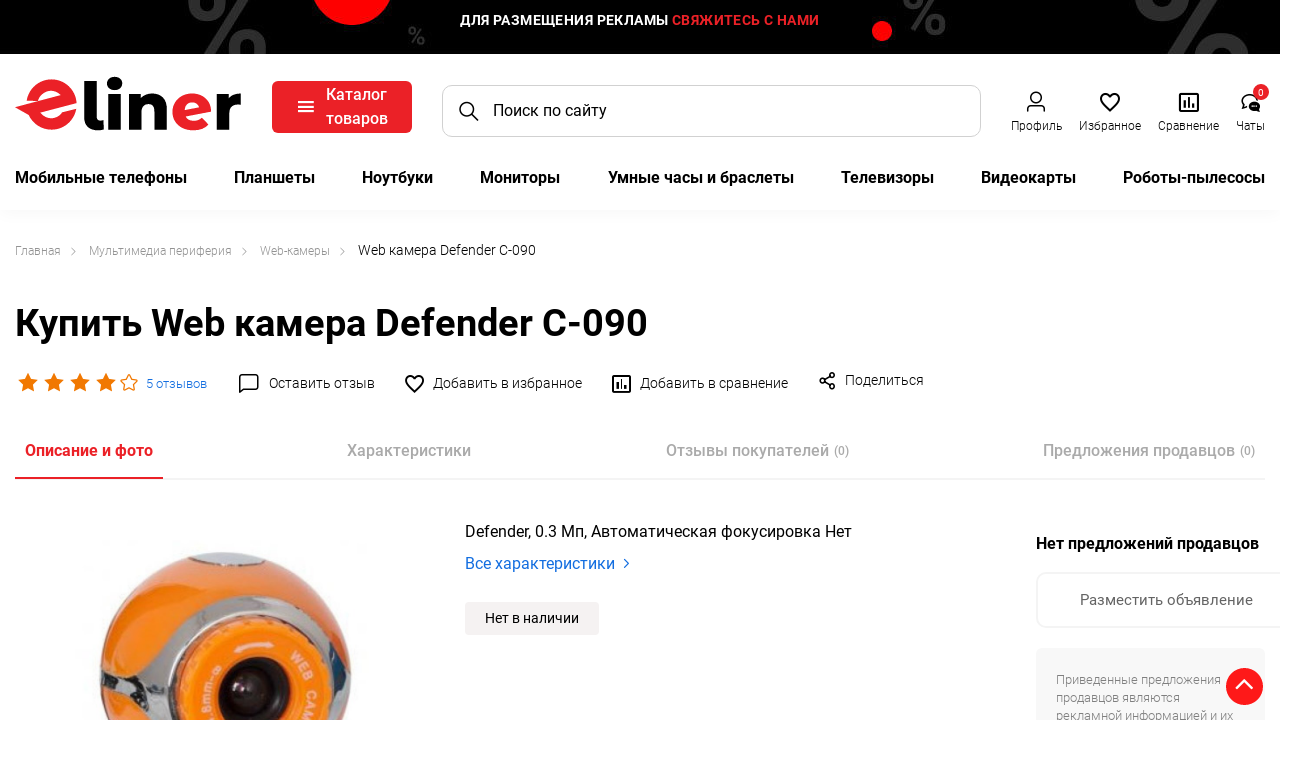

--- FILE ---
content_type: text/html; charset=UTF-8
request_url: https://e-liner.ru/product/web-kamera-defender-c-090
body_size: 33556
content:
<!DOCTYPE HTML>
<html lang="ru">
    <head>
        <meta charset="utf-8">
        <meta http-equiv="X-UA-Compatible" content="IE=edge">
        <meta name="viewport" content="width=device-width, initial-scale=1">
        
                
		<meta name="csrf-token" content="tNO2kxMK9XTGovKa57zsa5f5pHjdbKl4NFBPnDP8">
		<meta name="locale" content="ru">
		<meta name="localeid" content="1">
        <meta name="allowEdit" content="" />
        <meta name="is-mobile" content="0" />
        
		<meta name="wsserverurl" content="https://e-liner.ru:3004">
        
        <link rel="icon" type="image/vnd.microsoft.icon" href="/favicon.png" />
        <link rel="shortcut icon" type="image/x-icon" href="/favicon.png" />
        
                <meta name="authorize" content="">
                
                    <meta name="user_id" content="">
                
                    <meta name="is_admin" content="0">
                    
        
		<title>Купить Web камера Defender C-090 в магазине 100pro.by</title>
        <meta content="Купить Web камера Defender C-090 в розницу и безнал с доставкой по Минску и РБ" name="description" />
        
		
                
        
        <script type="text/javascript">
            !function(t){var e={};function n(r){if(e[r])return e[r].exports;var o=e[r]={i:r,l:!1,exports:{}};return t[r].call(o.exports,o,o.exports,n),o.l=!0,o.exports}n.m=t,n.c=e,n.d=function(t,e,r){n.o(t,e)||Object.defineProperty(t,e,{enumerable:!0,get:r})},n.r=function(t){"undefined"!=typeof Symbol&&Symbol.toStringTag&&Object.defineProperty(t,Symbol.toStringTag,{value:"Module"}),Object.defineProperty(t,"__esModule",{value:!0})},n.t=function(t,e){if(1&e&&(t=n(t)),8&e)return t;if(4&e&&"object"==typeof t&&t&&t.__esModule)return t;var r=Object.create(null);if(n.r(r),Object.defineProperty(r,"default",{enumerable:!0,value:t}),2&e&&"string"!=typeof t)for(var o in t)n.d(r,o,function(e){return t[e]}.bind(null,o));return r},n.n=function(t){var e=t&&t.__esModule?function(){return t.default}:function(){return t};return n.d(e,"a",e),e},n.o=function(t,e){return Object.prototype.hasOwnProperty.call(t,e)},n.p="/",n(n.s=16)}({"+plU":function(t,e,n){"use strict";n.r(e);var r=n("o0o1"),o=n.n(r);window.initFunctions={},window.initComponents={};var a={},i={},c=function(){this.const=n("be+E");var t=this;this.extend=function(t,e){for(var n in e)e.hasOwnProperty(n)&&(t[n]=e[n]);return t},this.b64DecodeUnicode=function(t){return decodeURIComponent(atob(t).split("").map((function(t){return"%"+("00"+t.charCodeAt(0).toString(16)).slice(-2)})).join(""))},this.loadStyle=function(t,e){if($("link[href='"+t+"']").length<1){var n=document.getElementsByTagName("body")[0],r=document.createElement("link");r.rel="stylesheet",r.type="text/css",r.href=t,r.onload=e,n.appendChild(r)}else e()},this.loadScript=function(t,e,n){if(a[t]){if(e){var r=$('script[src="'+t+'"]');"1"==$(r).attr("is_load")?e():i[t].push(e)}}else{a[t]=!0;var o=document.getElementsByTagName("body")[0],c=document.createElement("script");c.type="text/javascript",c.src=t,$(c).attr("is_load","0"),i[t]=[],n&&i[t].push(n),e&&i[t].push(e),c.onload=function(){i[t].forEach((function(t){t()})),$(c).attr("is_load","1")},o.appendChild(c)}},this.clearComponentCacheById=function(t){return t=this.extend({component:null},t),new Promise((function(e,n){$.ajaxLib.send_post({data:{},url:$.routeLaravel("cms.service.clearCacheComponent",currentLocale,t.component),formatErrors:"Laravel",call_true:function(t){e(t)},call_false:function(t){n(t)}})}))},this.clearComponentCacheById=function(t){return t=this.extend({componentId:null,data:{}},t),new Promise((function(e,n){$.ajaxLib.send_post({data:t.data,url:$.routeLaravel("cms.service.clearCacheComponent",currentLocale,t.componentId),formatErrors:"Laravel",call_true:function(t){e(t)},call_false:function(t){n(t)}})}))},this.clearComponentCache=function(t){var e=(t=this.extend({component:null,data:{}},t)).component.attr("data-id-component");return new Promise((function(n,r){$.ajaxLib.send_post({data:t.data,url:$.routeLaravel("cms.service.clearCacheComponent",currentLocale,e),formatErrors:"Laravel",call_true:function(t){n(t)},call_false:function(t){r(t)}})}))},this.freshComponentJqAuto=function(e){var n,r,a,i,c,u,s;return o.a.async((function(l){for(;;)switch(l.prev=l.next){case 0:if((e=this.extend({component:null,idStructure:null,params:{},callInit:!0,template:null,url:location.href,lazy:null},e)).component.length){l.next=3;break}return l.abrupt("return");case 3:return n=e.component.attr("id"),r=t.components[n],a=r.component_id,i=e.idStructure?e.idStructure:r.structure_id,c=$.parseJSON(r.params),u=t.extend(c,e.params),s=new Promise((function(r,o){$.ajaxLib.send_post({data:{params:u,url:e.url,api:!1,key:n,lazy:e.lazy},url:$.routeLaravel("cms.service.freshComponent",currentLocale,a,i),formatErrors:"Laravel",call_true:function(o){e.component.closest(".layer_replace").replaceWith(o.data.content),e.callInit&&t.initTemplateComponent(n),r(o)},call_false:function(t){o(t)}})})),l.next=7,o.a.awrap(s);case 7:return l.abrupt("return",l.sent);case 8:case"end":return l.stop()}}),null,this)},this.getComponent=function(e){var n,r;return o.a.async((function(a){for(;;)switch(a.prev=a.next){case 0:return null===(n=this.extend({component_id:null,structure_id:null,params:{},url:location.href,lazy:null},e)).structure_id&&(n.structure_id=t.const.models.Structure.TYPE_ROOT),r=new Promise((function(t,r){$.ajaxLib.send_post({data:{params:n.params,url:n.url,api:!1,lazy:e.lazy},url:$.routeLaravel("cms.service.freshComponent",currentLocale,n.component_id,n.structure_id),formatErrors:"Laravel",call_true:function(e){t(e)},call_false:function(t){r(t)}})})),a.next=5,o.a.awrap(r);case 5:return a.abrupt("return",a.sent);case 6:case"end":return a.stop()}}),null,this)},this.getComponentApi=function(e){var n,r;return o.a.async((function(a){for(;;)switch(a.prev=a.next){case 0:return null===(n=this.extend({component_id:null,structure_id:null,params:{},url:location.href,lazy:!1},e)).structure_id&&(n.structure_id=t.const.models.Structure.TYPE_ROOT),r=new Promise((function(t,r){$.ajaxLib.send_post({data:{params:n.params,url:n.url,api:!0,lazy:e.lazy},url:$.routeLaravel("cms.service.freshComponent",currentLocale,n.component_id,n.structure_id),formatErrors:"Laravel",loadwindow:!1,call_true:function(e){t(e)},call_false:function(t){r(t)}})})),a.next=5,o.a.awrap(r);case 5:return a.abrupt("return",a.sent);case 6:case"end":return a.stop()}}),null,this)},this.declareInitComponentTemplate=function(t){var e=this.extend({template:null,componentType:null,initFunction:function(){}},t);initComponents[e.componentType+"_"+e.template]=e.initFunction},this.getComponentById=function(e){for(var n in e=parseInt(e),t.components){var r=t.components[n];if(parseInt(r.component_id)===e)return t.components[n]}return null},this.getComponentByTemplate=function(e){for(var n in t.components){if(t.components[n].template===e)return t.components[n]}return null},this.components={},this.declareComponent=function(e){var n=this.extend({key:null,component_id:null,structure_id:null,component_type_id:null,component_type_name:null,params:null,params1:null,settings:null,template:null,el_id:null},e);n.key&&(n.params=t.b64DecodeUnicode(n.params),n.settings=t.b64DecodeUnicode(n.settings),this.components[n.key]={component_id:n.component_id,structure_id:n.structure_id,component_type_id:n.component_type_id,component_type_name:n.component_type_name,params:n.params,settings:n.settings,template:n.template,el_id:n.el_id})},this.initAllComponents=function(){for(var t in this.components)this.initTemplateComponent(t);this.store.dispatch("FRESH_STORE_DATA")},this.initTemplateComponent=function(t){var e=this.components[t],n=e.component_type_name+"_"+e.template,r="#"+e.el_id;"function"==typeof initComponents[n]?initComponents[n](e,t,r):window.APP_DEBUG&&console.warn("Init function for template '"+n+"' not found")},this.decodeHTML=function(t){var e=document.createElement("textarea");return e.innerHTML=t,e.value}};!function(t,e){t=t||"docReady",e=e||window;var n=[],r=!1,o=!1;function a(){if(!r){r=!0;for(var t=0;t<n.length;t++)n[t].fn.call(window,n[t].ctx);n=[]}}function i(){"complete"===document.readyState&&a()}e[t]=function(t,e){if("function"!=typeof t)throw new TypeError("callback for docReady(fn) must be a function");r?setTimeout((function(){t(e)}),1):(n.push({fn:t,ctx:e}),"complete"===document.readyState?setTimeout(a,1):o||(document.addEventListener?(document.addEventListener("DOMContentLoaded",a,!1),window.addEventListener("load",a,!1)):(document.attachEvent("onreadystatechange",i),window.attachEvent("onload",a)),o=!0))}}("docReady",window),window.CMS=new c},16:function(t,e,n){t.exports=n("+plU")},"be+E":function(t){t.exports=JSON.parse('{"googlemapkey":"AIzaSyBBlJFGABYq8pwu_MEo5jC39B-ZRHWYCKw","imageConfigRule":{"structure":"structure"},"imageConfigRuleDefaultSize":{"structure":"standart"},"models":{"B2bUserReviewStatus":{"ID_NO_MODERATE":1,"ID_MODERATE":2},"ProductReviewStatus":{"ID_NO_MODERATE":1,"ID_MODERATE":2},"ProductB2bPriceType":{"ID_NEW":1,"ID_BEZNAL":2,"ID_BARAHOLKA":3},"CartParamType":{"text":1,"select":2,"location":3,"datepicker":4,"timepicker":5},"CartLocationType":{"COUNTRY":1,"REGION":3,"CITY":4,"SUBREGION":5,"VILLAGE":6},"ProductDiscountType":{"productType":1,"product":2,"structure":3,"productAlias":4,"productExternal":5,"productName":6,"productQuantity":7,"productParam":8},"ProductDiscountTerm":{"AND":1,"OR":2},"JqgridSettingType":{"ID_TYPE_PRODUCT":1,"ID_TYPE_PRODUCT_FILTER":2,"ID_TYPE_PRODUCT_PARAM_ENUM":3,"ID_TYPE_PRODUCT_OFFER":4,"ID_TYPE_PRODUCT_OFFER_PARAM_ENUM":5,"ID_TYPE_USER":6,"ID_IBLOCK_TYPE_FIELD":7,"ID_TYPE_IBLOCK_PARAM_ENUM":8,"ID_TYPE_IBLOCK":9,"ID_FEEDBACK_TYPE":10,"ID_CART_ORDER_TYPE":11,"ID_TYPE_IBLOCK_FILTER":14,"ID_TYPE_AGENT":15,"ID_TYPE_ELEMENT_VIEW":16,"ID_TYPE_LANGUAGE":17,"ID_TYPE_STRUCTURE_PARAM_ENUM":18,"ID_TYPE_PRODUCT_DISCOUNT":19,"ID_TYPE_CART_PARAM_ENUM":20,"ID_TYPE_PRODUCT_REVIEW":21,"ID_TYPE_B2BUSER_REVIEW":22,"ID_TYPE_B2BUSER":23,"ID_TYPE_B2BUSER_PRODUCT":24,"ID_TYPE_B2BUSER_REVIEW_B2B":27,"ID_ADVERT_PARAM":28},"UserSessionImgType":{"TYPE_PRODUCT_ID":1,"TYPE_STRUCTURE_ID":4,"TYPE_STRUCTURE_PARAM_ID":5,"TYPE_PRODUCT_PARAM_ID":2,"TYPE_PRODUCT_OFFER_PARAM_ID":3,"TYPE_PRODUCT":"product","TYPE_PRODUCT_PARAM":"product_param","TYPE_PRODUCT_OFFER_PARAM":"product_offer"},"Structure":{"TYPE_ROOT":1,"TYPE_IBLOCK":3,"TYPE_MAIN_LAYER":5,"TYPE_EXT_LAYER":7,"TYPE_ADVERT":8,"TYPE_LINK":11,"TYPE_FIRST_IBLOCK":12,"TYPE_PRODUCT":13},"ComponentTypes":{"ProductReviews":56,"ProductOffers":58,"ProductDetail":55,"CartPrev":52,"ComparePrev":64,"ListProducts":49,"WishlistPrev":66},"cms_email_templates":{"ID_TYPE_NEW_ORDER_ADMIN":5}},"sessions":{"KEY_LOCATION":"ses_cms_location","KEY_CURRENCY":"ses_cms_currency","KEY_IBLOCK_FIELD":"ses_iblock_filed_admin","KEY_PRODUCT_PARAM":"ses_product_param_admin","KEY_PRODUCT_OFFER_PARAM":"ses_product_offer_param_admin","KEY_IBLOCK_TYPE":"ses_iblock_filed_admin","KEY_ADVERT_SECTION_ID":"ses_advert_section_id","KEY_ADVERT_REGION_ID":"ses_advert_region_id","KEY_CONFIRM_LANG":"key_confirm_lang","KEY_PRODUCT_TYPE":"ses_product_field_admin","KEY_PRODUCT_STRUCTURE":"ses_product_structure"},"admin":{"ID_COMPONENT_FILTER_PRODUCT":160,"ID_COMPONENT_FILTER_IBLOCK":230}}')},mLhc:function(t,e,n){var r=function(t){"use strict";var e,n=Object.prototype,r=n.hasOwnProperty,o="function"==typeof Symbol?Symbol:{},a=o.iterator||"@@iterator",i=o.asyncIterator||"@@asyncIterator",c=o.toStringTag||"@@toStringTag";function u(t,e,n,r){var o=e&&e.prototype instanceof m?e:m,a=Object.create(o.prototype),i=new D(r||[]);return a._invoke=function(t,e,n){var r=l;return function(o,a){if(r===_)throw new Error("Generator is already running");if(r===f){if("throw"===o)throw a;return w()}for(n.method=o,n.arg=a;;){var i=n.delegate;if(i){var c=C(i,n);if(c){if(c===d)continue;return c}}if("next"===n.method)n.sent=n._sent=n.arg;else if("throw"===n.method){if(r===l)throw r=f,n.arg;n.dispatchException(n.arg)}else"return"===n.method&&n.abrupt("return",n.arg);r=_;var u=s(t,e,n);if("normal"===u.type){if(r=n.done?f:p,u.arg===d)continue;return{value:u.arg,done:n.done}}"throw"===u.type&&(r=f,n.method="throw",n.arg=u.arg)}}}(t,n,i),a}function s(t,e,n){try{return{type:"normal",arg:t.call(e,n)}}catch(t){return{type:"throw",arg:t}}}t.wrap=u;var l="suspendedStart",p="suspendedYield",_="executing",f="completed",d={};function m(){}function h(){}function E(){}var y={};y[a]=function(){return this};var v=Object.getPrototypeOf,T=v&&v(v(O([])));T&&T!==n&&r.call(T,a)&&(y=T);var P=E.prototype=m.prototype=Object.create(y);function R(t){["next","throw","return"].forEach((function(e){t[e]=function(t){return this._invoke(e,t)}}))}function g(t){var e;this._invoke=function(n,o){function a(){return new Promise((function(e,a){!function e(n,o,a,i){var c=s(t[n],t,o);if("throw"!==c.type){var u=c.arg,l=u.value;return l&&"object"==typeof l&&r.call(l,"__await")?Promise.resolve(l.__await).then((function(t){e("next",t,a,i)}),(function(t){e("throw",t,a,i)})):Promise.resolve(l).then((function(t){u.value=t,a(u)}),(function(t){return e("throw",t,a,i)}))}i(c.arg)}(n,o,e,a)}))}return e=e?e.then(a,a):a()}}function C(t,n){var r=t.iterator[n.method];if(r===e){if(n.delegate=null,"throw"===n.method){if(t.iterator.return&&(n.method="return",n.arg=e,C(t,n),"throw"===n.method))return d;n.method="throw",n.arg=new TypeError("The iterator does not provide a 'throw' method")}return d}var o=s(r,t.iterator,n.arg);if("throw"===o.type)return n.method="throw",n.arg=o.arg,n.delegate=null,d;var a=o.arg;return a?a.done?(n[t.resultName]=a.value,n.next=t.nextLoc,"return"!==n.method&&(n.method="next",n.arg=e),n.delegate=null,d):a:(n.method="throw",n.arg=new TypeError("iterator result is not an object"),n.delegate=null,d)}function I(t){var e={tryLoc:t[0]};1 in t&&(e.catchLoc=t[1]),2 in t&&(e.finallyLoc=t[2],e.afterLoc=t[3]),this.tryEntries.push(e)}function L(t){var e=t.completion||{};e.type="normal",delete e.arg,t.completion=e}function D(t){this.tryEntries=[{tryLoc:"root"}],t.forEach(I,this),this.reset(!0)}function O(t){if(t){var n=t[a];if(n)return n.call(t);if("function"==typeof t.next)return t;if(!isNaN(t.length)){var o=-1,i=function n(){for(;++o<t.length;)if(r.call(t,o))return n.value=t[o],n.done=!1,n;return n.value=e,n.done=!0,n};return i.next=i}}return{next:w}}function w(){return{value:e,done:!0}}return h.prototype=P.constructor=E,E.constructor=h,E[c]=h.displayName="GeneratorFunction",t.isGeneratorFunction=function(t){var e="function"==typeof t&&t.constructor;return!!e&&(e===h||"GeneratorFunction"===(e.displayName||e.name))},t.mark=function(t){return Object.setPrototypeOf?Object.setPrototypeOf(t,E):(t.__proto__=E,c in t||(t[c]="GeneratorFunction")),t.prototype=Object.create(P),t},t.awrap=function(t){return{__await:t}},R(g.prototype),g.prototype[i]=function(){return this},t.AsyncIterator=g,t.async=function(e,n,r,o){var a=new g(u(e,n,r,o));return t.isGeneratorFunction(n)?a:a.next().then((function(t){return t.done?t.value:a.next()}))},R(P),P[c]="Generator",P[a]=function(){return this},P.toString=function(){return"[object Generator]"},t.keys=function(t){var e=[];for(var n in t)e.push(n);return e.reverse(),function n(){for(;e.length;){var r=e.pop();if(r in t)return n.value=r,n.done=!1,n}return n.done=!0,n}},t.values=O,D.prototype={constructor:D,reset:function(t){if(this.prev=0,this.next=0,this.sent=this._sent=e,this.done=!1,this.delegate=null,this.method="next",this.arg=e,this.tryEntries.forEach(L),!t)for(var n in this)"t"===n.charAt(0)&&r.call(this,n)&&!isNaN(+n.slice(1))&&(this[n]=e)},stop:function(){this.done=!0;var t=this.tryEntries[0].completion;if("throw"===t.type)throw t.arg;return this.rval},dispatchException:function(t){if(this.done)throw t;var n=this;function o(r,o){return c.type="throw",c.arg=t,n.next=r,o&&(n.method="next",n.arg=e),!!o}for(var a=this.tryEntries.length-1;a>=0;--a){var i=this.tryEntries[a],c=i.completion;if("root"===i.tryLoc)return o("end");if(i.tryLoc<=this.prev){var u=r.call(i,"catchLoc"),s=r.call(i,"finallyLoc");if(u&&s){if(this.prev<i.catchLoc)return o(i.catchLoc,!0);if(this.prev<i.finallyLoc)return o(i.finallyLoc)}else if(u){if(this.prev<i.catchLoc)return o(i.catchLoc,!0)}else{if(!s)throw new Error("try statement without catch or finally");if(this.prev<i.finallyLoc)return o(i.finallyLoc)}}}},abrupt:function(t,e){for(var n=this.tryEntries.length-1;n>=0;--n){var o=this.tryEntries[n];if(o.tryLoc<=this.prev&&r.call(o,"finallyLoc")&&this.prev<o.finallyLoc){var a=o;break}}a&&("break"===t||"continue"===t)&&a.tryLoc<=e&&e<=a.finallyLoc&&(a=null);var i=a?a.completion:{};return i.type=t,i.arg=e,a?(this.method="next",this.next=a.finallyLoc,d):this.complete(i)},complete:function(t,e){if("throw"===t.type)throw t.arg;return"break"===t.type||"continue"===t.type?this.next=t.arg:"return"===t.type?(this.rval=this.arg=t.arg,this.method="return",this.next="end"):"normal"===t.type&&e&&(this.next=e),d},finish:function(t){for(var e=this.tryEntries.length-1;e>=0;--e){var n=this.tryEntries[e];if(n.finallyLoc===t)return this.complete(n.completion,n.afterLoc),L(n),d}},catch:function(t){for(var e=this.tryEntries.length-1;e>=0;--e){var n=this.tryEntries[e];if(n.tryLoc===t){var r=n.completion;if("throw"===r.type){var o=r.arg;L(n)}return o}}throw new Error("illegal catch attempt")},delegateYield:function(t,n,r){return this.delegate={iterator:O(t),resultName:n,nextLoc:r},"next"===this.method&&(this.arg=e),d}},t}(t.exports);try{regeneratorRuntime=r}catch(t){Function("r","regeneratorRuntime = r")(r)}},o0o1:function(t,e,n){t.exports=n("mLhc")}});
        </script>
        
                    
                
        <link rel="stylesheet" href="/frontend/frontend.css?id=04288cf67511cd14fc2e">
        <link rel="stylesheet" href="/frontend/frontend.theme.css?id=383254d91ec3da1225ed">
        
                    <link href="https://e-liner.ru/product/web-kamera-defender-c-090" rel="canonical">
                <meta name="yandex-verification" content="926b6641764feac0" />

        <script>
          window.locale = JSON.parse('{"id":1,"name":"Rus","locale":"ru","description":"\u0420\u0443\u0441\u0441\u043a\u0438\u0439","image":"\/frontend\/extimages\/flags\/ru.png","site":"https:\/\/smarttochka.by"}');
        </script>
        
    </head>

        
    <body class="">
        
                                    <div class='layer_replace'>
    <script>

        CMS.declareComponent({
            key: "_com696dc97a10c71",
            component_id: "51",
            structure_id: "165",
            component_type_id: "20",
            component_type_name: "CkeditorClient",
            params: "[base64]",
            settings: "eyJ2aWV3IjoiQ2tlZGl0b3JDbGllbnQudl9ja2VkaXRvcl9jbGllbnQifQ==",
            template: "CkeditorClient.v_ckeditor_client",
            el_id: "_com696dc97a10c71"
        });

    </script>

    <div 
        id="_com696dc97a10c71"
        class='component-block '
        data-id-component='51'
        data-id-structure='165'
        data-lazy-loaded=''
        data-component-type='CkeditorClient'
        data-component-template='CkeditorClient.v_ckeditor_client'
        >     
        <div class='component_inner _com696dc97a10c71'>
            
        </div>
    </div>
</div>

                    
                                    <div class='layer_replace'>
    <script>

        CMS.declareComponent({
            key: "_com696dc97a109f5",
            component_id: "139",
            structure_id: "165",
            component_type_id: "41",
            component_type_name: "ScrollTopBtn",
            params: "eyJjb21wb25lbnQiOnsiY29tcG9uZW50X2lkIjoxMzksInN0cnVjdHVyZV9pZCI6MTY1LCJjb21wb25lbnRfdHlwZSI6IlNjcm9sbFRvcEJ0biIsImNvbXBvbmVudF90eXBlX2lkIjo0MSwiY29tcG9uZW50X3RlbXBsYXRlIjoidl9zY3JvbGxfdG9wIn19",
            settings: "eyJ2aWV3Ijoidl9zY3JvbGxfdG9wIiwiZGVsYXkiOiI2MDAifQ==",
            template: "v_scroll_top",
            el_id: "_com696dc97a109f5"
        });

    </script>

    <div 
        id="_com696dc97a109f5"
        class='component-block '
        data-id-component='139'
        data-id-structure='165'
        data-lazy-loaded=''
        data-component-type='ScrollTopBtn'
        data-component-template='v_scroll_top'
        >     
        <div class='component_inner _com696dc97a109f5'>
            <div class=''>
    <a id="scrollUp" href="#top" style="">
        <i class="fa fa-angle-up"></i>
    </a>
</div>


        </div>
    </div>
</div>

                            <div class='layer_replace'>
    <script>

        CMS.declareComponent({
            key: "_com696dc97a1311a",
            component_id: "241",
            structure_id: "165",
            component_type_id: "69",
            component_type_name: "CustomJs",
            params: "[base64]",
            settings: "eyJ2aWV3IjoiQ3VzdG9tSnMudl9jdXN0b21fanMiLCJ0aW1lb3V0Ijo1MDAwfQ==",
            template: "CustomJs.v_custom_js",
            el_id: "_com696dc97a1311a"
        });

    </script>

    <div 
        id="_com696dc97a1311a"
        class='component-block '
        data-id-component='241'
        data-id-structure='165'
        data-lazy-loaded=''
        data-component-type='CustomJs'
        data-component-template='CustomJs.v_custom_js'
        >     
        <div class='component_inner _com696dc97a1311a'>
            <script type="text/javascript">
docReady(function() {
    
    var file = '/customstatic/js.js';
    var fileSize = '0';
    var timeOut = parseInt('5000');
    
    setTimeout(function(){
        CMS.loadScript(file+'?'+fileSize);
    }, timeOut);
         
});
</script>

        </div>
    </div>
</div>

                            <div class='layer_replace'>
    <script>

        CMS.declareComponent({
            key: "_com696dc97a133cd",
            component_id: "240",
            structure_id: "165",
            component_type_id: "68",
            component_type_name: "CustomCss",
            params: "[base64]",
            settings: "eyJ2aWV3IjoiQ3VzdG9tQ3NzLnZfY3VzdG9tX2NzcyIsInRpbWVvdXQiOjUwMDB9",
            template: "CustomCss.v_custom_css",
            el_id: "_com696dc97a133cd"
        });

    </script>

    <div 
        id="_com696dc97a133cd"
        class='component-block '
        data-id-component='240'
        data-id-structure='165'
        data-lazy-loaded=''
        data-component-type='CustomCss'
        data-component-template='CustomCss.v_custom_css'
        >     
        <div class='component_inner _com696dc97a133cd'>
            <script type="text/javascript">
docReady(function() {
    
    var file = '/customstatic/css.css';
    var fileSize = '0';
    var timeOut = parseInt('5000');
    
    setTimeout(function(){
        CMS.loadStyle(file+'?'+fileSize);
    }, timeOut);
         
});
</script>

        </div>
    </div>
</div>

                     
        
                                    
                            
                        <div class="header-top">
                                                <div class='layer_replace'>
    <script>

        CMS.declareComponent({
            key: "_com696dc97a107de",
            component_id: "257",
            structure_id: "165",
            component_type_id: "8",
            component_type_name: "TextBlockMultiLangs",
            params: "[base64]",
            settings: "[base64]",
            template: "v_text_block_ml",
            el_id: "_com696dc97a107de"
        });

    </script>

    <div 
        id="_com696dc97a107de"
        class='component-block '
        data-id-component='257'
        data-id-structure='165'
        data-lazy-loaded=''
        data-component-type='TextBlockMultiLangs'
        data-component-template='v_text_block_ml'
        >     
        <div class='component_inner _com696dc97a107de'>
            <div 
        class='editable_content_cms' 
        data-field="text[1]" 
        data-id="257" 
        data-type="component"
    >
        <div class="advertising-baner-block"><span> Для размещения рекламы <a class="advertising-top-link" href="https://1c-smart.by/" rel="nofollow">свяжитесь с нами</a> </span></div>
    </div>

        </div>
    </div>
</div>

                                    </div>
        
        
                <div class="header-center-block">
          <div class="container p-relative">
            <div class="row">
              <div class="col-xl-4 static_pos col-lg-4">
                <div class='logo_outer'>
                  <div class="site-logo-block">
                                                                <div class='layer_replace'>
    <script>

        CMS.declareComponent({
            key: "_com696dc97a121a2",
            component_id: "163",
            structure_id: "165",
            component_type_id: "8",
            component_type_name: "TextBlockMultiLangs",
            params: "[base64]",
            settings: "[base64]",
            template: "v_text_block_ml",
            el_id: "_com696dc97a121a2"
        });

    </script>

    <div 
        id="_com696dc97a121a2"
        class='component-block '
        data-id-component='163'
        data-id-structure='165'
        data-lazy-loaded=''
        data-component-type='TextBlockMultiLangs'
        data-component-template='v_text_block_ml'
        >     
        <div class='component_inner _com696dc97a121a2'>
            <div 
        class='editable_content_cms' 
        data-field="text[1]" 
        data-id="163" 
        data-type="component"
    >
        <a href="/"><img alt="e-liner" src="/ckfinder2.4/userfiles/images/eliner_logo.svg" style="width: 100%;" /></a>    </div>

        </div>
    </div>
</div>

                                                            </div>
                                                            <div class='layer_replace'>
    <script>

        CMS.declareComponent({
            key: "_com696dc97a10fb0",
            component_id: "250",
            structure_id: "165",
            component_type_id: "3",
            component_type_name: "MenuBuilder",
            params: "[base64]",
            settings: "eyJ0aXRsZVsxXSI6IiIsIm1haW5faW1hZ2UiOm51bGwsInBhcmFtc1Nob3ciOm51bGwsInN0cnVjdHVyZV9pZCI6IjMwMjgiLCJzdHJ1Y3R1cmVfcnVsZSI6IlByb2R1Y3RBbmRJYmxvY2tSdWxlIn0=",
            template: "MenuBuilder.v_main_menu_v2",
            el_id: "_com696dc97a10fb0"
        });

    </script>

    <div 
        id="_com696dc97a10fb0"
        class='component-block '
        data-id-component='250'
        data-id-structure='165'
        data-lazy-loaded=''
        data-component-type='MenuBuilder'
        data-component-template='MenuBuilder.v_main_menu_v2'
        >     
        <div class='component_inner _com696dc97a10fb0'>
            <div class="hidden-sm hidden-xs mainmenuV2block">
    <div class="">
        <div class="nav-site-block">
            <ul class="nav navasone">
                                                            <li class="dropdown dropdown-first-item">
                            
                            <div class="main-header-nav-site-block">
                                <div @click="toggleMenu" class="hn-button-bl">
                                    <span class="hn-button-icon-bl">
                                        <span v-if="showedMainMenu" class="el-icon-close icon_close_menu"></span>
                                        <span v-if="!showedMainMenu" class="icon-group-1-reorder"></span>
                                    </span>
                                    <span class="hn-button-text-bl">
                                        Каталог товаров
                                    </span>
                                </div>
                            </div>
                            
                            <div v-show="showedMainMenu" ref="dropMenuMain" class="big-dropdown-menu hiddenel">
                                <div class="container">
                                  <div class="flex-blm">
                                      <div class=" flex-left-c-m">
                                          <div class="main-nav-left-col">
                                              <div class='title_lft'>
                                                  Популярные категории
                                              </div>
                                              <ul class='LEFT_PROD_CATS'>
                                                                                                        <li class='submenu_one' @mouseover="showRightMenu(6353)" @mouseleave="hideRightMenu(6353)">
                                                          <a
                                                              style="cursor:pointer;"
                                                              v-bind:class="{'selected' : showedRightMenu[6353]}"
                                                              class="nav-left-col-link has_icon_mc"
                                                              >
                                                                                                                                <i class='iconmen2-photo catalogicon'></i>
                                                                                                                                                                                          Электроника
                                                          </a>
                                                          <span class='menu_icon_right'>
                                                              <i class='el-icon-arrow-right'></i>
                                                          </span>
                                                      </li>
                                                                                                        <li class='submenu_one' @mouseover="showRightMenu(6383)" @mouseleave="hideRightMenu(6383)">
                                                          <a
                                                              style="cursor:pointer;"
                                                              v-bind:class="{'selected' : showedRightMenu[6383]}"
                                                              class="nav-left-col-link has_icon_mc"
                                                              >
                                                                                                                                <i class='iconmen2-nout catalogicon'></i>
                                                                                                                                                                                          Компьютеры и сети
                                                          </a>
                                                          <span class='menu_icon_right'>
                                                              <i class='el-icon-arrow-right'></i>
                                                          </span>
                                                      </li>
                                                                                                        <li class='submenu_one' @mouseover="showRightMenu(6385)" @mouseleave="hideRightMenu(6385)">
                                                          <a
                                                              style="cursor:pointer;"
                                                              v-bind:class="{'selected' : showedRightMenu[6385]}"
                                                              class="nav-left-col-link has_icon_mc"
                                                              >
                                                                                                                                <i class='iconmen2-stiral catalogicon'></i>
                                                                                                                                                                                          Бытовая техника
                                                          </a>
                                                          <span class='menu_icon_right'>
                                                              <i class='el-icon-arrow-right'></i>
                                                          </span>
                                                      </li>
                                                                                                        <li class='submenu_one' @mouseover="showRightMenu(6417)" @mouseleave="hideRightMenu(6417)">
                                                          <a
                                                              style="cursor:pointer;"
                                                              v-bind:class="{'selected' : showedRightMenu[6417]}"
                                                              class="nav-left-col-link has_icon_mc"
                                                              >
                                                                                                                                <i class='iconmen2-dacha catalogicon'></i>
                                                                                                                                                                                          Дом и сад
                                                          </a>
                                                          <span class='menu_icon_right'>
                                                              <i class='el-icon-arrow-right'></i>
                                                          </span>
                                                      </li>
                                                                                                </ul>
                                          </div>
                                      </div>
                                      <div class="flex-right-c-m">
                                                                                        <div v-show="showedRightMenu[6353]" class="main-nav-center-col">
                                                  <div class="main-nav-caption">
                                                      Электроника
                                                  </div>
                                                  <div class="main-nav-category-container">
                                                                                                                <div class="main-nav-category-block">
                                                              <div class="main-nav-category">
                                                                  <a class="main-nav-category-link" href="https://e-liner.ru/catalogs/moboilnie-telefoni-accessories">
                                                                      Мобильные телефоны и аксессуары
                                                                  </a>
                                                              </div>
                                                              <div class="main-nav-subcategories">
                                                                  <ul>
                                                                                                                                                <li>
                                                                              <a class="nav-subcategories-link" href="https://e-liner.ru/catalogs/mobile-telefone">
                                                                                  Мобильные телефоны
                                                                              </a>
                                                                          </li>
                                                                                                                                                <li>
                                                                              <a class="nav-subcategories-link" href="https://e-liner.ru/catalogs/smartwatch">
                                                                                  Умные часы и браслеты
                                                                              </a>
                                                                          </li>
                                                                                                                                        </ul>
                                                              </div>
                                                          </div>
                                                                                                                <div class="main-nav-category-block">
                                                              <div class="main-nav-category">
                                                                  <a class="main-nav-category-link" href="https://e-liner.ru/catalogs/tabletpc">
                                                                      Планшеты, электронные книги
                                                                  </a>
                                                              </div>
                                                              <div class="main-nav-subcategories">
                                                                  <ul>
                                                                                                                                                <li>
                                                                              <a class="nav-subcategories-link" href="https://e-liner.ru/catalogs/plansety">
                                                                                  Планшеты
                                                                              </a>
                                                                          </li>
                                                                                                                                                <li>
                                                                              <a class="nav-subcategories-link" href="https://e-liner.ru/catalogs/elektronnye-knigi">
                                                                                  Электронные книги
                                                                              </a>
                                                                          </li>
                                                                                                                                        </ul>
                                                              </div>
                                                          </div>
                                                                                                                <div class="main-nav-category-block">
                                                              <div class="main-nav-category">
                                                                  <a class="main-nav-category-link" href="https://e-liner.ru/catalogs/tv-i-video">
                                                                      Телевидение и видео
                                                                  </a>
                                                              </div>
                                                              <div class="main-nav-subcategories">
                                                                  <ul>
                                                                                                                                                <li>
                                                                              <a class="nav-subcategories-link" href="https://e-liner.ru/catalogs/mediapleery-i-tv-pristavki">
                                                                                  Медиаплееры и ТВ-приставки
                                                                              </a>
                                                                          </li>
                                                                                                                                        </ul>
                                                              </div>
                                                          </div>
                                                                                                        </div>
                                              </div>
                                                                                        <div v-show="showedRightMenu[6383]" class="main-nav-center-col">
                                                  <div class="main-nav-caption">
                                                      Компьютеры и сети
                                                  </div>
                                                  <div class="main-nav-category-container">
                                                                                                                <div class="main-nav-category-block">
                                                              <div class="main-nav-category">
                                                                  <a class="main-nav-category-link" href="https://e-liner.ru/catalogs/noutbook-comp-monitor">
                                                                      Ноутбуки, компьютеры, мониторы
                                                                  </a>
                                                              </div>
                                                              <div class="main-nav-subcategories">
                                                                  <ul>
                                                                                                                                                <li>
                                                                              <a class="nav-subcategories-link" href="https://e-liner.ru/catalogs/noutbuki">
                                                                                  Ноутбуки
                                                                              </a>
                                                                          </li>
                                                                                                                                        </ul>
                                                              </div>
                                                          </div>
                                                                                                                <div class="main-nav-category-block">
                                                              <div class="main-nav-category">
                                                                  <a class="main-nav-category-link" href="https://e-liner.ru/catalogs/printing-and-design-technique">
                                                                      Техника для печати и дизайна
                                                                  </a>
                                                              </div>
                                                              <div class="main-nav-subcategories">
                                                                  <ul>
                                                                                                                                                <li>
                                                                              <a class="nav-subcategories-link" href="https://e-liner.ru/catalogs/3d-printery">
                                                                                  3D-принтеры
                                                                              </a>
                                                                          </li>
                                                                                                                                        </ul>
                                                              </div>
                                                          </div>
                                                                                                        </div>
                                              </div>
                                                                                        <div v-show="showedRightMenu[6385]" class="main-nav-center-col">
                                                  <div class="main-nav-caption">
                                                      Бытовая техника
                                                  </div>
                                                  <div class="main-nav-category-container">
                                                                                                                <div class="main-nav-category-block">
                                                              <div class="main-nav-category">
                                                                  <a class="main-nav-category-link" href="https://e-liner.ru/catalogs/cleaning">
                                                                      Уборка
                                                                  </a>
                                                              </div>
                                                              <div class="main-nav-subcategories">
                                                                  <ul>
                                                                                                                                                <li>
                                                                              <a class="nav-subcategories-link" href="https://e-liner.ru/catalogs/roboty-pylesosy">
                                                                                  Роботы-пылесосы
                                                                              </a>
                                                                          </li>
                                                                                                                                        </ul>
                                                              </div>
                                                          </div>
                                                                                                        </div>
                                              </div>
                                                                                        <div v-show="showedRightMenu[6417]" class="main-nav-center-col">
                                                  <div class="main-nav-caption">
                                                      Дом и сад
                                                  </div>
                                                  <div class="main-nav-category-container">
                                                                                                                <div class="main-nav-category-block">
                                                              <div class="main-nav-category">
                                                                  <a class="main-nav-category-link" href="https://e-liner.ru/catalogs/smart-home-and-security">
                                                                      Умный дом и безопасность
                                                                  </a>
                                                              </div>
                                                              <div class="main-nav-subcategories">
                                                                  <ul>
                                                                                                                                                <li>
                                                                              <a class="nav-subcategories-link" href="https://e-liner.ru/catalogs/umnyj-dom">
                                                                                  Умный дом
                                                                              </a>
                                                                          </li>
                                                                                                                                        </ul>
                                                              </div>
                                                          </div>
                                                                                                        </div>
                                              </div>
                                                                                </div>
                                  </div>
                                </div>
                            </div>
                        </li>
                        </ul>
                                                                                </div>    
    </div>
    
    <div 
      @click="hideMenuProc"
      v-transfer-dom-mod="'#bottom_insert_elemnts'"
      class="grey_menu" 
      v-if="showedMainMenu"
    >
    </div>
</div>
        </div>
    </div>
</div>

                                                      </div>
              </div>
              <div class="col-xl-8 p-static col-lg-8">
                <div class="row">
                  <div class="col-xl-8 p-static col-lg-8">
                                                                <div class='layer_replace'>
    <script>

        CMS.declareComponent({
            key: "_com696dc97a125c5",
            component_id: "43",
            structure_id: "165",
            component_type_id: "17",
            component_type_name: "SearchCms",
            params: "[base64]",
            settings: "[base64]",
            template: "SearchCms.v_search_product_vue",
            el_id: "_com696dc97a125c5"
        });

    </script>

    <div 
        id="_com696dc97a125c5"
        class='component-block '
        data-id-component='43'
        data-id-structure='165'
        data-lazy-loaded=''
        data-component-type='SearchCms'
        data-component-template='SearchCms.v_search_product_vue'
        >     
        <div class='component_inner _com696dc97a125c5'>
            <search-products ref="searchroducts"></search-products>

        </div>
    </div>
</div>

                                                            </div>
                  <div class="col-xl-4 col-lg-4">
                    <div class='top_icons'>
                                                                      <div class='layer_replace'>
    <script>

        CMS.declareComponent({
            key: "_com696dc97a118df",
            component_id: "273",
            structure_id: "165",
            component_type_id: "81",
            component_type_name: "ElinkPanel",
            params: "[base64]",
            settings: "[base64]",
            template: "ElinkPanel.v_elink_panel",
            el_id: "_com696dc97a118df"
        });

    </script>

    <div 
        id="_com696dc97a118df"
        class='component-block '
        data-id-component='273'
        data-id-structure='165'
        data-lazy-loaded=''
        data-component-type='ElinkPanel'
        data-component-template='ElinkPanel.v_elink_panel'
        >     
        <div class='component_inner _com696dc97a118df'>
            <div class='site-right-info-block elink_panel_outer hidden-all'>
  <div class="favorites-blok-link tp_u_block_link">
    <auth-menu-profile>
      <a class="favorites-link-site" href="#">
        <div class='ep_icon'>
          <span class="el-icon-user" style="font-size: 24px;"></span>
        </div>
        <div class='ep_text'>
          Профиль
        </div>
      </a>
    </auth-menu-profile>
  </div>
  <div class="favorites-blok-link tp_u_block_link">
    <a @click="showModalWishList" class="favorites-link-site" href="#">
      <div class='ep_icon'>
        <span class="icon-group-1-favorites"></span>
      </div>
      <div class='ep_text'>
        Избранное
        <span class='count_elpl' v-if="countWish()">
          {{ countWish() }}
        </span>
      </div>
    </a>
  </div>
  <div class="compare-blok-link tp_u_block_link">
    <a @click="showModalCompare" class="compare-link-site" href="#">
      <div class='ep_icon'>
        <span class="icon-group-1-compare"></span>
      </div>
      <div class='ep_text'>
        Сравнение
        <span class='count_elpl' v-if="countCompare()">
          {{ countCompare() }}
        </span>
      </div>
    </a>
  </div>
  <div ref="chatdropdown" class="chats-blok-link tp_u_block_link">
    <eliner-chat-main-btn></eliner-chat-main-btn>
    <div v-bind:class="{'active' : isShowChatDrop}" class='dropdown-chat-panel'>
      <div v-for="item in itemsChat" class='item_chat'>
        <div class='ic_row'>
          <div class='icimg_av_outer'>
            <div v-if="item.user_whrite.avatar_url" class='icimg_av_inner'>
              <img :src="item.user_whrite.avatar_url">
            </div>
            <div v-else class='icimg_av_inner'>
              <img src="/frontend/extimages/nophotou.jpg">
            </div>
          </div>
          <div class='ich_center'>
            <div class='ich_title'>
              {{ item.cms_chat_room.name }}
            </div>
            <div class='ich_text'>
              {{ item.text }}
            </div>
          </div>
        </div>
      </div>
    </div>
  </div>
</div>
        </div>
    </div>
</div>

                                                                  </div>
                  </div>
                </div>
              </div>
            </div>
          </div>
        </div>
        
        <!-- nav items-->
        <div class="header-navigation-blok">
          <div class="container">
            <div class="row">
              <div class="col-xl-12">
                                                      <div class='layer_replace'>
    <script>

        CMS.declareComponent({
            key: "_com696dc97a10196",
            component_id: "281",
            structure_id: "165",
            component_type_id: "3",
            component_type_name: "MenuBuilder",
            params: "[base64]",
            settings: "eyJ0aXRsZVsxXSI6IiIsIm1haW5faW1hZ2UiOm51bGwsInBhcmFtc1Nob3ciOm51bGwsInN0cnVjdHVyZV9pZCI6IjgzODEiLCJzdHJ1Y3R1cmVfcnVsZSI6IlByb2R1Y3RBbmRJYmxvY2tSdWxlIn0=",
            template: "MenuBuilder.v_main_menu_v2_mo",
            el_id: "_com696dc97a10196"
        });

    </script>

    <div 
        id="_com696dc97a10196"
        class='component-block '
        data-id-component='281'
        data-id-structure='165'
        data-lazy-loaded=''
        data-component-type='MenuBuilder'
        data-component-template='MenuBuilder.v_main_menu_v2_mo'
        >     
        <div class='component_inner _com696dc97a10196'>
            <div class="nav-site-block fix2">
    <ul class="nav">
                                    
                <li class="dropdown">
                    <a class="dropdown-toggle nav-first-link" 
                       href="/catalogs/mobile-telefone" 
                       role="button" 
                       aria-haspopup="true" 
                       aria-expanded="false">
                        Мобильные телефоны                    </a>
                                    </li>
                
                                                
                <li class="dropdown">
                    <a class="dropdown-toggle nav-first-link" 
                       href="/catalogs/plansety" 
                       role="button" 
                       aria-haspopup="true" 
                       aria-expanded="false">
                        Планшеты                    </a>
                                    </li>
                
                                                
                <li class="dropdown">
                    <a class="dropdown-toggle nav-first-link" 
                       href="/catalogs/noutbuki" 
                       role="button" 
                       aria-haspopup="true" 
                       aria-expanded="false">
                        Ноутбуки                    </a>
                                    </li>
                
                                                
                <li class="dropdown">
                    <a class="dropdown-toggle nav-first-link" 
                       href="/catalogs/monitory" 
                       role="button" 
                       aria-haspopup="true" 
                       aria-expanded="false">
                        Мониторы                    </a>
                                    </li>
                
                                                
                <li class="dropdown">
                    <a class="dropdown-toggle nav-first-link" 
                       href="/catalogs/smartwatch" 
                       role="button" 
                       aria-haspopup="true" 
                       aria-expanded="false">
                        Умные часы и браслеты                    </a>
                                    </li>
                
                                                
                <li class="dropdown">
                    <a class="dropdown-toggle nav-first-link" 
                       href="/catalogs/televizory" 
                       role="button" 
                       aria-haspopup="true" 
                       aria-expanded="false">
                        Телевизоры                    </a>
                                    </li>
                
                                                
                <li class="dropdown">
                    <a class="dropdown-toggle nav-first-link" 
                       href="/catalogs/videokarty" 
                       role="button" 
                       aria-haspopup="true" 
                       aria-expanded="false">
                        Видеокарты                    </a>
                                    </li>
                
                                                
                <li class="dropdown">
                    <a class="dropdown-toggle nav-first-link" 
                       href="/catalogs/roboty-pylesosy" 
                       role="button" 
                       aria-haspopup="true" 
                       aria-expanded="false">
                        Роботы-пылесосы                    </a>
                                    </li>
                
                            
    </ul>
</div>
        </div>
    </div>
</div>

                                                </div>
            </div>
          </div>
        </div>
        
        <div class="site-breadcrumb-block">
  <div class="container">
    <div class="row">
      <div class="col-12">
        <div class="breadcrumb-block">
                              <div class='layer_replace'>
    <script>

        CMS.declareComponent({
            key: "_com696dc979e5cf5",
            component_id: "173",
            structure_id: "3383",
            component_type_id: "51",
            component_type_name: "Crumb",
            params: "[base64]",
            settings: "eyJ2aWV3IjoiQ3J1bWIudl9jcnVtYiJ9",
            template: "Crumb.v_crumb",
            el_id: "_com696dc979e5cf5"
        });

    </script>

    <div 
        id="_com696dc979e5cf5"
        class='component-block '
        data-id-component='173'
        data-id-structure='3383'
        data-lazy-loaded=''
        data-component-type='Crumb'
        data-component-template='Crumb.v_crumb'
        >     
        <div class='component_inner _com696dc979e5cf5'>
            <script type="application/ld+json">
        {"@context":"https:\/\/schema.org","@type":"BreadcrumbList","itemListElement":[{"@type":"ListItem","position":1,"name":"\u0413\u043b\u0430\u0432\u043d\u0430\u044f","item":"HTTPS:\/\/e-liner.ru\/"},{"@type":"ListItem","position":2,"name":"\u041c\u0443\u043b\u044c\u0442\u0438\u043c\u0435\u0434\u0438\u0430 \u043f\u0435\u0440\u0438\u0444\u0435\u0440\u0438\u044f","item":"HTTPS:\/\/e-liner.ruhttps:\/\/e-liner.ru\/catalogs\/multimedia-peripherals"},{"@type":"ListItem","position":3,"name":"Web-\u043a\u0430\u043c\u0435\u0440\u044b","item":"HTTPS:\/\/e-liner.ruhttps:\/\/e-liner.ru\/catalogs\/web-kamery"},{"@type":"ListItem","position":4,"name":"Web \u043a\u0430\u043c\u0435\u0440\u0430 Defender C-090","item":"https:\/\/e-liner.ru\/product\/web-kamera-defender-c-090"}]}    </script>

<div class='main_breadcrumb '>
    <div class="row">
        <div class="col-md-12 col-sm-12 col-xs-12">
            <div class='crumb_relative'>
                                    <ul class="breadcrumbs " id="breadcrumbs" itemscope itemtype="http://schema.org/BreadcrumbList">
                                                                                                            <li itemprop="itemListElement" itemscope itemtype="http://schema.org/ListItem">
                                                                        <a itemprop="item" href="/">
                                        <span itemprop="name">Главная</span>
                                    </a>
                                    <meta itemprop="position" content="1">
                                </li>           
                                                                                                                <li itemprop="itemListElement" itemscope itemtype="http://schema.org/ListItem">
                                    <a itemprop="item" href="https://e-liner.ru/catalogs/multimedia-peripherals">
                                        <span itemprop="name">Мультимедиа периферия</span>
                                                                            </a>
                                    <meta itemprop="position" content="2">
                                </li>
                                                                                                                <li itemprop="itemListElement" itemscope itemtype="http://schema.org/ListItem">
                                    <a itemprop="item" href="https://e-liner.ru/catalogs/web-kamery">
                                        <span itemprop="name">Web-камеры</span>
                                                                            </a>
                                    <meta itemprop="position" content="3">
                                </li>
                                                                                                                <li>
                                    <span>
                                        <span>Web камера Defender C-090</span>
                                    </span>
                                </li>
                                                                                                </ul>
                            </div>
        </div>
        
    </div>
</div>
    

        </div>
    </div>
</div>

                            </div>
      </div>
    </div>
  </div>
</div>

<div class="caption-minor-page-block1">
  <div class="container">
    <div class="row">
      <div class="col-xl-12">
        <div class="caption-minor-page">
          <h1>
            Купить Web камера Defender C-090
          </h1>
        </div>
      </div>
    </div>
  </div>
</div>

<div class="catalog-page-layer">
  <div class="container">
    <div class="row">
      <div class="col-xl-12">
        <div class="catalog-page-left-col1">
          <div class="site-product-block">

                                    <div class='layer_replace'>
    <script>

        CMS.declareComponent({
            key: "_com696dc979e99ed",
            component_id: "181",
            structure_id: "3383",
            component_type_id: "55",
            component_type_name: "ProductDetail",
            params: "[base64]",
            settings: "[base64]",
            template: "ProductDetail.v_product",
            el_id: "_com696dc979e99ed"
        });

    </script>

    <div 
        id="_com696dc979e99ed"
        class='component-block '
        data-id-component='181'
        data-id-structure='3383'
        data-lazy-loaded=''
        data-component-type='ProductDetail'
        data-component-template='ProductDetail.v_product'
        >     
        <div class='component_inner _com696dc979e99ed'>
            <div class='product_v_product'>
  <product-detail-full-v2
    :main-product-page="true"
    :product="{&quot;product&quot;:{&quot;id&quot;:75731,&quot;catalog_product_type_id&quot;:118,&quot;cms_structure_id&quot;:3383,&quot;active&quot;:true,&quot;code&quot;:&quot;web-kamera-defender-c-090&quot;,&quot;article&quot;:&quot;13788&quot;,&quot;manufacturer&quot;:&quot;Defender&quot;,&quot;model&quot;:&quot;C-090 (\u043e\u0440\u0430\u043d\u0436\u0435\u0432\u044b\u0439)&quot;,&quot;views_all&quot;:2,&quot;views_today&quot;:0,&quot;views_yesterday&quot;:0,&quot;rating_count_up&quot;:0,&quot;rating_count_down&quot;:0,&quot;rating_percent_up&quot;:0,&quot;external_id&quot;:&quot;http:\/\/catalog.onliner.by\/webcams\/defender\/defenc090&quot;,&quot;external_o_id&quot;:62881,&quot;order&quot;:44,&quot;owner_id&quot;:1,&quot;updated_at&quot;:&quot;2023-11-27 04:01:51&quot;,&quot;created_at&quot;:&quot;2020-04-06 19:25:13&quot;,&quot;date_ext&quot;:null,&quot;group_alias&quot;:22996,&quot;calc_reviews&quot;:&quot;4.4&quot;,&quot;calc_reviews_count&quot;:5,&quot;b2b_user_is_active&quot;:0,&quot;b2b_user_min_price&quot;:&quot;0.00&quot;,&quot;b2b_user_min_price_used&quot;:&quot;0.00&quot;,&quot;is_reparsed&quot;:1,&quot;onliner_desc&quot;:&quot;\u043c\u0430\u0442\u0440\u0438\u0446\u0430 0.3 \u041c\u043f&quot;,&quot;url&quot;:&quot;https:\/\/e-liner.ru\/product\/web-kamera-defender-c-090&quot;},&quot;currency&quot;:{&quot;id&quot;:3,&quot;active&quot;:true,&quot;name&quot;:&quot;RUR&quot;,&quot;curs&quot;:0.0172,&quot;main&quot;:false,&quot;order&quot;:false,&quot;default&quot;:true,&quot;from_calc&quot;:false,&quot;pref_cur&quot;:&quot;\u0440.&quot;,&quot;round&quot;:0,&quot;decimal_separator&quot;:&quot;.&quot;,&quot;thouth_sep&quot;:&quot; &quot;,&quot;api_nbrb_cur_id&quot;:0,&quot;date_update&quot;:null,&quot;allow_b2b&quot;:1,&quot;order_site&quot;:1},&quot;ProductB2bPriceNew&quot;:[],&quot;ProductB2bPriceBeznal&quot;:[],&quot;ProductB2bPriceUsed&quot;:[],&quot;productReview&quot;:{&quot;rating&quot;:0,&quot;count&quot;:0},&quot;ProductLang&quot;:{&quot;id&quot;:87805,&quot;catalog_product_id&quot;:75731,&quot;cms_language_id&quot;:1,&quot;name&quot;:&quot;Web \u043a\u0430\u043c\u0435\u0440\u0430 Defender C-090&quot;,&quot;description_mini&quot;:null,&quot;description_full&quot;:null,&quot;h1&quot;:null,&quot;title&quot;:null,&quot;description&quot;:null,&quot;is_gpt&quot;:0,&quot;is_gpt_error&quot;:0,&quot;description_gpt&quot;:null},&quot;ProductCacheParam&quot;:{&quot;id&quot;:56097,&quot;catalog_product_id&quot;:75731,&quot;cms_language_id&quot;:1,&quot;string_params_mini&quot;:&quot;Defender, 0.3\u00a0\u041c\u043f, \u0410\u0432\u0442\u043e\u043c\u0430\u0442\u0438\u0447\u0435\u0441\u043a\u0430\u044f \u0444\u043e\u043a\u0443\u0441\u0438\u0440\u043e\u0432\u043a\u0430 \u041d\u0435\u0442&quot;,&quot;string_params_full&quot;:&quot;Defender, 0.3\u00a0\u041c\u043f, \u0410\u0432\u0442\u043e\u043c\u0430\u0442\u0438\u0447\u0435\u0441\u043a\u0430\u044f \u0444\u043e\u043a\u0443\u0441\u0438\u0440\u043e\u0432\u043a\u0430 \u041d\u0435\u0442&quot;},&quot;productType&quot;:{&quot;id&quot;:118,&quot;alias&quot;:&quot;Web-\u043a\u0430\u043c\u0435\u0440\u044b&quot;,&quot;catalog_product_offer_type_id&quot;:2,&quot;cms_imagesaver_rule_id&quot;:1,&quot;cms_element_view_id&quot;:43},&quot;productTypeLang&quot;:{&quot;id&quot;:184,&quot;catalog_product_type_id&quot;:118,&quot;cms_language_id&quot;:1,&quot;name&quot;:&quot;Web-\u043a\u0430\u043c\u0435\u0440\u044b&quot;,&quot;h1_mask&quot;:&quot;\u041a\u0443\u043f\u0438\u0442\u044c {name}&quot;,&quot;title_mask&quot;:&quot;\u041a\u0443\u043f\u0438\u0442\u044c {name} \u0432 \u043c\u0430\u0433\u0430\u0437\u0438\u043d\u0435 100pro.by&quot;,&quot;description_mask&quot;:&quot;\u041a\u0443\u043f\u0438\u0442\u044c {name} \u0432 \u0440\u043e\u0437\u043d\u0438\u0446\u0443 \u0438 \u0431\u0435\u0437\u043d\u0430\u043b \u0441 \u0434\u043e\u0441\u0442\u0430\u0432\u043a\u043e\u0439 \u043f\u043e \u041c\u0438\u043d\u0441\u043a\u0443 \u0438 \u0420\u0411&quot;},&quot;structure&quot;:{&quot;id&quot;:3383,&quot;left_key&quot;:271,&quot;right_key&quot;:272,&quot;level&quot;:6,&quot;cms_structure_type_id&quot;:13,&quot;cms_structure_view_id&quot;:30,&quot;url&quot;:&quot;web-kamery&quot;,&quot;active&quot;:1,&quot;in_sitemap&quot;:1,&quot;crumb&quot;:1,&quot;ico&quot;:null,&quot;data_icon&quot;:&quot;&quot;,&quot;layer_delegate&quot;:1,&quot;external_id&quot;:&quot;&quot;,&quot;cms_material_id&quot;:null,&quot;pets_advert_section_id&quot;:null,&quot;link&quot;:null,&quot;custom_url&quot;:null,&quot;date_isset_b2b_product&quot;:&quot;2023-10-27&quot;,&quot;b2b_user_is_active&quot;:0,&quot;count_products&quot;:270,&quot;is_reparsed&quot;:1,&quot;reparse_filter&quot;:1,&quot;is_reparsed_filter&quot;:1,&quot;is_updated&quot;:1,&quot;external_link&quot;:&quot;https:\/\/catalog.onliner.by\/webcams&quot;},&quot;structureBaseFields&quot;:{&quot;id&quot;:3163,&quot;cms_structure_id&quot;:3383,&quot;cms_language_id&quot;:1,&quot;name&quot;:&quot;Web-\u043a\u0430\u043c\u0435\u0440\u044b&quot;,&quot;meta_h1&quot;:&quot;Web-\u043a\u0430\u043c\u0435\u0440\u044b&quot;,&quot;meta_h1_city&quot;:&quot;Web-\u043a\u0430\u043c\u0435\u0440\u044b&quot;},&quot;images&quot;:[{&quot;data&quot;:{&quot;id&quot;:12139767,&quot;catalog_product_id&quot;:75731,&quot;cms_element_file_id&quot;:12143771,&quot;order&quot;:1,&quot;is_webp&quot;:false,&quot;is_old&quot;:0,&quot;url&quot;:&quot;\/imagesaver\/product\/standart\/ac0skm5gxvjzfkn5mlz8_1689952291.jpg&quot;},&quot;resizes&quot;:{&quot;mini&quot;:&quot;\/imagesaver\/product\/standart\/ac0skm5gxvjzfkn5mlz8_1689952291.jpg&quot;,&quot;standart&quot;:&quot;\/imagesaver\/product\/standart\/ac0skm5gxvjzfkn5mlz8_1689952291.jpg&quot;,&quot;big&quot;:&quot;\/imagesaver\/product\/big\/ac0skm5gxvjzfkn5mlz8_1689952291.jpg&quot;}},{&quot;data&quot;:{&quot;id&quot;:12139768,&quot;catalog_product_id&quot;:75731,&quot;cms_element_file_id&quot;:12143772,&quot;order&quot;:2,&quot;is_webp&quot;:false,&quot;is_old&quot;:0,&quot;url&quot;:&quot;\/imagesaver\/product\/standart\/x5ibdvzd6e5jcmkrfjit_1689952291.jpg&quot;},&quot;resizes&quot;:{&quot;mini&quot;:&quot;\/imagesaver\/product\/standart\/x5ibdvzd6e5jcmkrfjit_1689952291.jpg&quot;,&quot;standart&quot;:&quot;\/imagesaver\/product\/standart\/x5ibdvzd6e5jcmkrfjit_1689952291.jpg&quot;,&quot;big&quot;:&quot;\/imagesaver\/product\/big\/x5ibdvzd6e5jcmkrfjit_1689952291.jpg&quot;}},{&quot;data&quot;:{&quot;id&quot;:12139769,&quot;catalog_product_id&quot;:75731,&quot;cms_element_file_id&quot;:12143773,&quot;order&quot;:3,&quot;is_webp&quot;:false,&quot;is_old&quot;:0,&quot;url&quot;:&quot;\/imagesaver\/product\/standart\/hr2ntojtngnuh7tk8mdm_1689952291.jpg&quot;},&quot;resizes&quot;:{&quot;mini&quot;:&quot;\/imagesaver\/product\/standart\/hr2ntojtngnuh7tk8mdm_1689952291.jpg&quot;,&quot;standart&quot;:&quot;\/imagesaver\/product\/standart\/hr2ntojtngnuh7tk8mdm_1689952291.jpg&quot;,&quot;big&quot;:&quot;\/imagesaver\/product\/big\/hr2ntojtngnuh7tk8mdm_1689952291.jpg&quot;}},{&quot;data&quot;:{&quot;id&quot;:12139770,&quot;catalog_product_id&quot;:75731,&quot;cms_element_file_id&quot;:12143774,&quot;order&quot;:4,&quot;is_webp&quot;:false,&quot;is_old&quot;:0,&quot;url&quot;:&quot;\/imagesaver\/product\/standart\/uthc5fmp0ah3jn2epehf_1689952291.jpg&quot;},&quot;resizes&quot;:{&quot;mini&quot;:&quot;\/imagesaver\/product\/standart\/uthc5fmp0ah3jn2epehf_1689952291.jpg&quot;,&quot;standart&quot;:&quot;\/imagesaver\/product\/standart\/uthc5fmp0ah3jn2epehf_1689952291.jpg&quot;,&quot;big&quot;:&quot;\/imagesaver\/product\/big\/uthc5fmp0ah3jn2epehf_1689952291.jpg&quot;}},{&quot;data&quot;:{&quot;id&quot;:12139771,&quot;catalog_product_id&quot;:75731,&quot;cms_element_file_id&quot;:12143775,&quot;order&quot;:5,&quot;is_webp&quot;:false,&quot;is_old&quot;:0,&quot;url&quot;:&quot;\/imagesaver\/product\/standart\/pdafxmo7bgxabdk6noie_1689952291.jpg&quot;},&quot;resizes&quot;:{&quot;mini&quot;:&quot;\/imagesaver\/product\/standart\/pdafxmo7bgxabdk6noie_1689952291.jpg&quot;,&quot;standart&quot;:&quot;\/imagesaver\/product\/standart\/pdafxmo7bgxabdk6noie_1689952291.jpg&quot;,&quot;big&quot;:&quot;\/imagesaver\/product\/big\/pdafxmo7bgxabdk6noie_1689952291.jpg&quot;}},{&quot;data&quot;:{&quot;id&quot;:12139772,&quot;catalog_product_id&quot;:75731,&quot;cms_element_file_id&quot;:12143776,&quot;order&quot;:6,&quot;is_webp&quot;:false,&quot;is_old&quot;:0,&quot;url&quot;:&quot;\/imagesaver\/product\/standart\/vo1ofje7la9cbemrszlp_1689952292.jpg&quot;},&quot;resizes&quot;:{&quot;mini&quot;:&quot;\/imagesaver\/product\/standart\/vo1ofje7la9cbemrszlp_1689952292.jpg&quot;,&quot;standart&quot;:&quot;\/imagesaver\/product\/standart\/vo1ofje7la9cbemrszlp_1689952292.jpg&quot;,&quot;big&quot;:&quot;\/imagesaver\/product\/big\/vo1ofje7la9cbemrszlp_1689952292.jpg&quot;}},{&quot;data&quot;:{&quot;id&quot;:12139773,&quot;catalog_product_id&quot;:75731,&quot;cms_element_file_id&quot;:12143777,&quot;order&quot;:7,&quot;is_webp&quot;:false,&quot;is_old&quot;:0,&quot;url&quot;:&quot;\/imagesaver\/product\/standart\/ohllsentc4idb4xbgusp_1689952292.jpg&quot;},&quot;resizes&quot;:{&quot;mini&quot;:&quot;\/imagesaver\/product\/standart\/ohllsentc4idb4xbgusp_1689952292.jpg&quot;,&quot;standart&quot;:&quot;\/imagesaver\/product\/standart\/ohllsentc4idb4xbgusp_1689952292.jpg&quot;,&quot;big&quot;:&quot;\/imagesaver\/product\/big\/ohllsentc4idb4xbgusp_1689952292.jpg&quot;}}],&quot;params&quot;:[{&quot;productId&quot;:75731,&quot;paramType&quot;:{&quot;id&quot;:3,&quot;alias&quot;:&quot;enum&quot;,&quot;is_enum&quot;:1,&quot;is_langs&quot;:0,&quot;is_multiple&quot;:1,&quot;is_image&quot;:0,&quot;is_link_product&quot;:0,&quot;is_link_iblock&quot;:0,&quot;description&quot;:&quot;\u0421\u043f\u0440\u0430\u0432\u043e\u0447\u043d\u0438\u043a&quot;,&quot;cms_mutate_id&quot;:5,&quot;cms_validate_id&quot;:null,&quot;catalog_product_param_type_view_id&quot;:2,&quot;order&quot;:1},&quot;param&quot;:{&quot;id&quot;:25149,&quot;alias&quot;:&quot;\u0422\u0438\u043f \u043c\u0430\u0442\u0440\u0438\u0446\u044b&quot;,&quot;catalog_product_param_type_id&quot;:3,&quot;catalog_product_param_unit_id&quot;:null,&quot;catalog_product_param_filterstyle_id&quot;:7,&quot;cms_imagesaver_rule_id&quot;:null,&quot;order&quot;:50,&quot;order_filter&quot;:50,&quot;in_admin_grid&quot;:0,&quot;in_admin_filter&quot;:0},&quot;paramLang&quot;:{&quot;id&quot;:29743,&quot;catalog_product_param_id&quot;:25149,&quot;cms_language_id&quot;:1,&quot;name&quot;:&quot;\u0422\u0438\u043f \u043c\u0430\u0442\u0440\u0438\u0446\u044b&quot;,&quot;name_short&quot;:&quot;\u0422\u0438\u043f \u043c\u0430\u0442\u0440\u0438\u0446\u044b&quot;,&quot;name_filter&quot;:&quot;\u0422\u0438\u043f \u043c\u0430\u0442\u0440\u0438\u0446\u044b&quot;,&quot;tooltip_info&quot;:&quot;&quot;,&quot;placeholder_info&quot;:&quot;&quot;},&quot;values&quot;:[{&quot;value&quot;:{&quot;id&quot;:2704111,&quot;catalog_product_id&quot;:75731,&quot;catalog_product_param_id&quot;:25149,&quot;value&quot;:null,&quot;cms_element_file_id&quot;:null,&quot;catalog_product_param_enum_id&quot;:147112,&quot;digit_val&quot;:null,&quot;from_digit_val&quot;:null,&quot;cms_imagesaver_rule_id&quot;:null},&quot;valueDetail&quot;:{&quot;id&quot;:2704111,&quot;catalog_product_id&quot;:75731,&quot;catalog_product_param_id&quot;:25149,&quot;value&quot;:null,&quot;cms_element_file_id&quot;:null,&quot;catalog_product_param_enum_id&quot;:147112,&quot;digit_val&quot;:null,&quot;from_digit_val&quot;:null,&quot;cms_imagesaver_rule_id&quot;:null,&quot;enum&quot;:{&quot;id&quot;:147112,&quot;catalog_product_param_id&quot;:25149,&quot;alias&quot;:&quot;CMOS&quot;,&quot;active&quot;:1,&quot;order&quot;:2},&quot;enumLang&quot;:{&quot;id&quot;:166357,&quot;catalog_product_param_enum_id&quot;:147112,&quot;cms_language_id&quot;:1,&quot;value&quot;:&quot;CMOS&quot;,&quot;value_list&quot;:&quot;CMOS&quot;,&quot;value_filter&quot;:&quot;CMOS&quot;}}}],&quot;group&quot;:{&quot;id&quot;:1912,&quot;alias&quot;:&quot;\u041e\u0441\u043d\u043e\u0432\u043d\u044b\u0435&quot;,&quot;catalog_product_type_id&quot;:118,&quot;order&quot;:10,&quot;is_general&quot;:0},&quot;pivot&quot;:{&quot;catalog_product_param_group_id&quot;:1912,&quot;catalog_product_param_id&quot;:25149,&quot;order&quot;:7,&quot;in_filter&quot;:0,&quot;is_important&quot;:0,&quot;is_hide&quot;:0,&quot;string_params_mini&quot;:0,&quot;string_params_full&quot;:0,&quot;string_params_name&quot;:0,&quot;is_related_filter&quot;:0,&quot;is_related_filter_image&quot;:0}},{&quot;productId&quot;:75731,&quot;paramType&quot;:{&quot;id&quot;:3,&quot;alias&quot;:&quot;enum&quot;,&quot;is_enum&quot;:1,&quot;is_langs&quot;:0,&quot;is_multiple&quot;:1,&quot;is_image&quot;:0,&quot;is_link_product&quot;:0,&quot;is_link_iblock&quot;:0,&quot;description&quot;:&quot;\u0421\u043f\u0440\u0430\u0432\u043e\u0447\u043d\u0438\u043a&quot;,&quot;cms_mutate_id&quot;:5,&quot;cms_validate_id&quot;:null,&quot;catalog_product_param_type_view_id&quot;:2,&quot;order&quot;:1},&quot;param&quot;:{&quot;id&quot;:25154,&quot;alias&quot;:&quot;\u0417\u0430\u043f\u0438\u0441\u044c \u0432\u0438\u0434\u0435\u043e&quot;,&quot;catalog_product_param_type_id&quot;:3,&quot;catalog_product_param_unit_id&quot;:null,&quot;catalog_product_param_filterstyle_id&quot;:1,&quot;cms_imagesaver_rule_id&quot;:null,&quot;order&quot;:56,&quot;order_filter&quot;:56,&quot;in_admin_grid&quot;:0,&quot;in_admin_filter&quot;:0},&quot;paramLang&quot;:{&quot;id&quot;:29748,&quot;catalog_product_param_id&quot;:25154,&quot;cms_language_id&quot;:1,&quot;name&quot;:&quot;\u0417\u0430\u043f\u0438\u0441\u044c \u0432\u0438\u0434\u0435\u043e&quot;,&quot;name_short&quot;:&quot;\u0417\u0430\u043f\u0438\u0441\u044c \u0432\u0438\u0434\u0435\u043e&quot;,&quot;name_filter&quot;:&quot;\u0417\u0430\u043f\u0438\u0441\u044c \u0432\u0438\u0434\u0435\u043e&quot;,&quot;tooltip_info&quot;:null,&quot;placeholder_info&quot;:null},&quot;values&quot;:[{&quot;value&quot;:{&quot;id&quot;:2704115,&quot;catalog_product_id&quot;:75731,&quot;catalog_product_param_id&quot;:25154,&quot;value&quot;:null,&quot;cms_element_file_id&quot;:null,&quot;catalog_product_param_enum_id&quot;:147117,&quot;digit_val&quot;:null,&quot;from_digit_val&quot;:null,&quot;cms_imagesaver_rule_id&quot;:null},&quot;valueDetail&quot;:{&quot;id&quot;:2704115,&quot;catalog_product_id&quot;:75731,&quot;catalog_product_param_id&quot;:25154,&quot;value&quot;:null,&quot;cms_element_file_id&quot;:null,&quot;catalog_product_param_enum_id&quot;:147117,&quot;digit_val&quot;:null,&quot;from_digit_val&quot;:null,&quot;cms_imagesaver_rule_id&quot;:null,&quot;enum&quot;:{&quot;id&quot;:147117,&quot;catalog_product_param_id&quot;:25154,&quot;alias&quot;:&quot;\u0414\u0430&quot;,&quot;active&quot;:1,&quot;order&quot;:2},&quot;enumLang&quot;:{&quot;id&quot;:166362,&quot;catalog_product_param_enum_id&quot;:147117,&quot;cms_language_id&quot;:1,&quot;value&quot;:&quot;\u0414\u0430&quot;,&quot;value_list&quot;:&quot;\u0414\u0430&quot;,&quot;value_filter&quot;:&quot;\u0414\u0430&quot;}}}],&quot;group&quot;:{&quot;id&quot;:1914,&quot;alias&quot;:&quot;\u0420\u0430\u0431\u043e\u0442\u0430 \u0441 \u0438\u0437\u043e\u0431\u0440\u0430\u0436\u0435\u043d\u0438\u0435\u043c&quot;,&quot;catalog_product_type_id&quot;:118,&quot;order&quot;:12,&quot;is_general&quot;:0},&quot;pivot&quot;:{&quot;catalog_product_param_group_id&quot;:1914,&quot;catalog_product_param_id&quot;:25154,&quot;order&quot;:7,&quot;in_filter&quot;:0,&quot;is_important&quot;:0,&quot;is_hide&quot;:0,&quot;string_params_mini&quot;:0,&quot;string_params_full&quot;:0,&quot;string_params_name&quot;:0,&quot;is_related_filter&quot;:0,&quot;is_related_filter_image&quot;:0}},{&quot;productId&quot;:75731,&quot;paramType&quot;:{&quot;id&quot;:3,&quot;alias&quot;:&quot;enum&quot;,&quot;is_enum&quot;:1,&quot;is_langs&quot;:0,&quot;is_multiple&quot;:1,&quot;is_image&quot;:0,&quot;is_link_product&quot;:0,&quot;is_link_iblock&quot;:0,&quot;description&quot;:&quot;\u0421\u043f\u0440\u0430\u0432\u043e\u0447\u043d\u0438\u043a&quot;,&quot;cms_mutate_id&quot;:5,&quot;cms_validate_id&quot;:null,&quot;catalog_product_param_type_view_id&quot;:2,&quot;order&quot;:1},&quot;param&quot;:{&quot;id&quot;:3907,&quot;alias&quot;:&quot;\u041f\u0440\u043e\u0438\u0437\u0432\u043e\u0434\u0438\u0442\u0435\u043b\u044c&quot;,&quot;catalog_product_param_type_id&quot;:3,&quot;catalog_product_param_unit_id&quot;:null,&quot;catalog_product_param_filterstyle_id&quot;:7,&quot;cms_imagesaver_rule_id&quot;:null,&quot;order&quot;:1,&quot;order_filter&quot;:1,&quot;in_admin_grid&quot;:1,&quot;in_admin_filter&quot;:1},&quot;paramLang&quot;:{&quot;id&quot;:8470,&quot;catalog_product_param_id&quot;:3907,&quot;cms_language_id&quot;:1,&quot;name&quot;:&quot;\u041f\u0440\u043e\u0438\u0437\u0432\u043e\u0434\u0438\u0442\u0435\u043b\u044c&quot;,&quot;name_short&quot;:&quot;\u041f\u0440\u043e\u0438\u0437\u0432\u043e\u0434\u0438\u0442\u0435\u043b\u044c&quot;,&quot;name_filter&quot;:&quot;\u041f\u0440\u043e\u0438\u0437\u0432\u043e\u0434\u0438\u0442\u0435\u043b\u044c&quot;,&quot;tooltip_info&quot;:&quot;\u041f\u0440\u043e\u0438\u0437\u0432\u043e\u0434\u0438\u0442\u0435\u043b\u044c&quot;,&quot;placeholder_info&quot;:&quot;\u041f\u0440\u043e\u0438\u0437\u0432\u043e\u0434\u0438\u0442\u0435\u043b\u044c&quot;},&quot;values&quot;:[{&quot;value&quot;:{&quot;id&quot;:2704119,&quot;catalog_product_id&quot;:75731,&quot;catalog_product_param_id&quot;:3907,&quot;value&quot;:null,&quot;cms_element_file_id&quot;:null,&quot;catalog_product_param_enum_id&quot;:22639,&quot;digit_val&quot;:null,&quot;from_digit_val&quot;:null,&quot;cms_imagesaver_rule_id&quot;:null},&quot;valueDetail&quot;:{&quot;id&quot;:2704119,&quot;catalog_product_id&quot;:75731,&quot;catalog_product_param_id&quot;:3907,&quot;value&quot;:null,&quot;cms_element_file_id&quot;:null,&quot;catalog_product_param_enum_id&quot;:22639,&quot;digit_val&quot;:null,&quot;from_digit_val&quot;:null,&quot;cms_imagesaver_rule_id&quot;:null,&quot;enum&quot;:{&quot;id&quot;:22639,&quot;catalog_product_param_id&quot;:3907,&quot;alias&quot;:&quot;Defender&quot;,&quot;active&quot;:1,&quot;order&quot;:254},&quot;enumLang&quot;:{&quot;id&quot;:41885,&quot;catalog_product_param_enum_id&quot;:22639,&quot;cms_language_id&quot;:1,&quot;value&quot;:&quot;Defender&quot;,&quot;value_list&quot;:&quot;Defender&quot;,&quot;value_filter&quot;:&quot;Defender&quot;}}}],&quot;group&quot;:{&quot;id&quot;:122,&quot;alias&quot;:&quot;\u0421\u0438\u0441\u0442\u0435\u043c\u043d\u044b\u0435 \u043f\u0430\u0440\u0430\u043c\u0435\u0442\u0440\u044b&quot;,&quot;catalog_product_type_id&quot;:null,&quot;order&quot;:0,&quot;is_general&quot;:1},&quot;pivot&quot;:{&quot;catalog_product_param_group_id&quot;:122,&quot;catalog_product_param_id&quot;:3907,&quot;order&quot;:8,&quot;in_filter&quot;:1,&quot;is_important&quot;:1,&quot;is_hide&quot;:0,&quot;string_params_mini&quot;:1,&quot;string_params_full&quot;:1,&quot;string_params_name&quot;:1,&quot;is_related_filter&quot;:0,&quot;is_related_filter_image&quot;:0}},{&quot;productId&quot;:75731,&quot;paramType&quot;:{&quot;id&quot;:3,&quot;alias&quot;:&quot;enum&quot;,&quot;is_enum&quot;:1,&quot;is_langs&quot;:0,&quot;is_multiple&quot;:1,&quot;is_image&quot;:0,&quot;is_link_product&quot;:0,&quot;is_link_iblock&quot;:0,&quot;description&quot;:&quot;\u0421\u043f\u0440\u0430\u0432\u043e\u0447\u043d\u0438\u043a&quot;,&quot;cms_mutate_id&quot;:5,&quot;cms_validate_id&quot;:null,&quot;catalog_product_param_type_view_id&quot;:2,&quot;order&quot;:1},&quot;param&quot;:{&quot;id&quot;:25150,&quot;alias&quot;:&quot;\u041a\u043e\u043b\u0438\u0447\u0435\u0441\u0442\u0432\u043e \u0442\u043e\u0447\u0435\u043a \u043c\u0430\u0442\u0440\u0438\u0446\u044b&quot;,&quot;catalog_product_param_type_id&quot;:3,&quot;catalog_product_param_unit_id&quot;:null,&quot;catalog_product_param_filterstyle_id&quot;:5,&quot;cms_imagesaver_rule_id&quot;:null,&quot;order&quot;:51,&quot;order_filter&quot;:51,&quot;in_admin_grid&quot;:0,&quot;in_admin_filter&quot;:0},&quot;paramLang&quot;:{&quot;id&quot;:29744,&quot;catalog_product_param_id&quot;:25150,&quot;cms_language_id&quot;:1,&quot;name&quot;:&quot;\u041a\u043e\u043b\u0438\u0447\u0435\u0441\u0442\u0432\u043e \u0442\u043e\u0447\u0435\u043a \u043c\u0430\u0442\u0440\u0438\u0446\u044b&quot;,&quot;name_short&quot;:&quot;\u041a\u043e\u043b\u0438\u0447\u0435\u0441\u0442\u0432\u043e \u0442\u043e\u0447\u0435\u043a \u043c\u0430\u0442\u0440\u0438\u0446\u044b&quot;,&quot;name_filter&quot;:&quot;\u041a\u043e\u043b\u0438\u0447\u0435\u0441\u0442\u0432\u043e \u0442\u043e\u0447\u0435\u043a \u043c\u0430\u0442\u0440\u0438\u0446\u044b&quot;,&quot;tooltip_info&quot;:&quot;&quot;,&quot;placeholder_info&quot;:&quot;&quot;},&quot;values&quot;:[{&quot;value&quot;:{&quot;id&quot;:2704112,&quot;catalog_product_id&quot;:75731,&quot;catalog_product_param_id&quot;:25150,&quot;value&quot;:null,&quot;cms_element_file_id&quot;:null,&quot;catalog_product_param_enum_id&quot;:147132,&quot;digit_val&quot;:0.3,&quot;from_digit_val&quot;:null,&quot;cms_imagesaver_rule_id&quot;:null},&quot;valueDetail&quot;:{&quot;id&quot;:2704112,&quot;catalog_product_id&quot;:75731,&quot;catalog_product_param_id&quot;:25150,&quot;value&quot;:null,&quot;cms_element_file_id&quot;:null,&quot;catalog_product_param_enum_id&quot;:147132,&quot;digit_val&quot;:0.3,&quot;from_digit_val&quot;:null,&quot;cms_imagesaver_rule_id&quot;:null,&quot;enum&quot;:{&quot;id&quot;:147132,&quot;catalog_product_param_id&quot;:25150,&quot;alias&quot;:&quot;0.3\u00a0\u041c\u043f&quot;,&quot;active&quot;:1,&quot;order&quot;:6},&quot;enumLang&quot;:{&quot;id&quot;:166377,&quot;catalog_product_param_enum_id&quot;:147132,&quot;cms_language_id&quot;:1,&quot;value&quot;:&quot;0.3\u00a0\u041c\u043f&quot;,&quot;value_list&quot;:&quot;0.3\u00a0\u041c\u043f&quot;,&quot;value_filter&quot;:&quot;0.3\u00a0\u041c\u043f&quot;}}}],&quot;group&quot;:{&quot;id&quot;:1912,&quot;alias&quot;:&quot;\u041e\u0441\u043d\u043e\u0432\u043d\u044b\u0435&quot;,&quot;catalog_product_type_id&quot;:118,&quot;order&quot;:10,&quot;is_general&quot;:0},&quot;pivot&quot;:{&quot;catalog_product_param_group_id&quot;:1912,&quot;catalog_product_param_id&quot;:25150,&quot;order&quot;:14,&quot;in_filter&quot;:1,&quot;is_important&quot;:0,&quot;is_hide&quot;:0,&quot;string_params_mini&quot;:1,&quot;string_params_full&quot;:1,&quot;string_params_name&quot;:1,&quot;is_related_filter&quot;:0,&quot;is_related_filter_image&quot;:0}},{&quot;productId&quot;:75731,&quot;paramType&quot;:{&quot;id&quot;:3,&quot;alias&quot;:&quot;enum&quot;,&quot;is_enum&quot;:1,&quot;is_langs&quot;:0,&quot;is_multiple&quot;:1,&quot;is_image&quot;:0,&quot;is_link_product&quot;:0,&quot;is_link_iblock&quot;:0,&quot;description&quot;:&quot;\u0421\u043f\u0440\u0430\u0432\u043e\u0447\u043d\u0438\u043a&quot;,&quot;cms_mutate_id&quot;:5,&quot;cms_validate_id&quot;:null,&quot;catalog_product_param_type_view_id&quot;:2,&quot;order&quot;:1},&quot;param&quot;:{&quot;id&quot;:25155,&quot;alias&quot;:&quot;\u041c\u0430\u043a\u0441\u0438\u043c\u0430\u043b\u044c\u043d\u043e\u0435 \u043a\u043e\u043b\u0438\u0447\u0435\u0441\u0442\u0432\u043e \u043a\u0430\u0434\u0440\u043e\u0432 \u0432 \u0441\u0435\u043a\u0443\u043d\u0434\u0443&quot;,&quot;catalog_product_param_type_id&quot;:3,&quot;catalog_product_param_unit_id&quot;:null,&quot;catalog_product_param_filterstyle_id&quot;:1,&quot;cms_imagesaver_rule_id&quot;:null,&quot;order&quot;:57,&quot;order_filter&quot;:57,&quot;in_admin_grid&quot;:0,&quot;in_admin_filter&quot;:0},&quot;paramLang&quot;:{&quot;id&quot;:29749,&quot;catalog_product_param_id&quot;:25155,&quot;cms_language_id&quot;:1,&quot;name&quot;:&quot;\u041c\u0430\u043a\u0441\u0438\u043c\u0430\u043b\u044c\u043d\u043e\u0435 \u043a\u043e\u043b\u0438\u0447\u0435\u0441\u0442\u0432\u043e \u043a\u0430\u0434\u0440\u043e\u0432 \u0432 \u0441\u0435\u043a\u0443\u043d\u0434\u0443&quot;,&quot;name_short&quot;:&quot;\u041c\u0430\u043a\u0441\u0438\u043c\u0430\u043b\u044c\u043d\u043e\u0435 \u043a\u043e\u043b\u0438\u0447\u0435\u0441\u0442\u0432\u043e \u043a\u0430\u0434\u0440\u043e\u0432 \u0432 \u0441\u0435\u043a\u0443\u043d\u0434\u0443&quot;,&quot;name_filter&quot;:&quot;\u041c\u0430\u043a\u0441\u0438\u043c\u0430\u043b\u044c\u043d\u043e\u0435 \u043a\u043e\u043b\u0438\u0447\u0435\u0441\u0442\u0432\u043e \u043a\u0430\u0434\u0440\u043e\u0432 \u0432 \u0441\u0435\u043a\u0443\u043d\u0434\u0443&quot;,&quot;tooltip_info&quot;:null,&quot;placeholder_info&quot;:null},&quot;values&quot;:[{&quot;value&quot;:{&quot;id&quot;:2704116,&quot;catalog_product_id&quot;:75731,&quot;catalog_product_param_id&quot;:25155,&quot;value&quot;:null,&quot;cms_element_file_id&quot;:null,&quot;catalog_product_param_enum_id&quot;:147135,&quot;digit_val&quot;:30,&quot;from_digit_val&quot;:null,&quot;cms_imagesaver_rule_id&quot;:null},&quot;valueDetail&quot;:{&quot;id&quot;:2704116,&quot;catalog_product_id&quot;:75731,&quot;catalog_product_param_id&quot;:25155,&quot;value&quot;:null,&quot;cms_element_file_id&quot;:null,&quot;catalog_product_param_enum_id&quot;:147135,&quot;digit_val&quot;:30,&quot;from_digit_val&quot;:null,&quot;cms_imagesaver_rule_id&quot;:null,&quot;enum&quot;:{&quot;id&quot;:147135,&quot;catalog_product_param_id&quot;:25155,&quot;alias&quot;:&quot;30\u00a0\u043a\u0430\u0434\u0440\u043e\u0432\/\u0441&quot;,&quot;active&quot;:1,&quot;order&quot;:4},&quot;enumLang&quot;:{&quot;id&quot;:166380,&quot;catalog_product_param_enum_id&quot;:147135,&quot;cms_language_id&quot;:1,&quot;value&quot;:&quot;30\u00a0\u043a\u0430\u0434\u0440\u043e\u0432\/\u0441&quot;,&quot;value_list&quot;:&quot;30\u00a0\u043a\u0430\u0434\u0440\u043e\u0432\/\u0441&quot;,&quot;value_filter&quot;:&quot;30\u00a0\u043a\u0430\u0434\u0440\u043e\u0432\/\u0441&quot;}}}],&quot;group&quot;:{&quot;id&quot;:1914,&quot;alias&quot;:&quot;\u0420\u0430\u0431\u043e\u0442\u0430 \u0441 \u0438\u0437\u043e\u0431\u0440\u0430\u0436\u0435\u043d\u0438\u0435\u043c&quot;,&quot;catalog_product_type_id&quot;:118,&quot;order&quot;:12,&quot;is_general&quot;:0},&quot;pivot&quot;:{&quot;catalog_product_param_group_id&quot;:1914,&quot;catalog_product_param_id&quot;:25155,&quot;order&quot;:14,&quot;in_filter&quot;:0,&quot;is_important&quot;:0,&quot;is_hide&quot;:0,&quot;string_params_mini&quot;:0,&quot;string_params_full&quot;:0,&quot;string_params_name&quot;:0,&quot;is_related_filter&quot;:0,&quot;is_related_filter_image&quot;:0}},{&quot;productId&quot;:75731,&quot;paramType&quot;:{&quot;id&quot;:3,&quot;alias&quot;:&quot;enum&quot;,&quot;is_enum&quot;:1,&quot;is_langs&quot;:0,&quot;is_multiple&quot;:1,&quot;is_image&quot;:0,&quot;is_link_product&quot;:0,&quot;is_link_iblock&quot;:0,&quot;description&quot;:&quot;\u0421\u043f\u0440\u0430\u0432\u043e\u0447\u043d\u0438\u043a&quot;,&quot;cms_mutate_id&quot;:5,&quot;cms_validate_id&quot;:null,&quot;catalog_product_param_type_view_id&quot;:2,&quot;order&quot;:1},&quot;param&quot;:{&quot;id&quot;:25159,&quot;alias&quot;:&quot;\u0412\u0441\u0442\u0440\u043e\u0435\u043d\u043d\u044b\u0439 \u043c\u0438\u043a\u0440\u043e\u0444\u043e\u043d&quot;,&quot;catalog_product_param_type_id&quot;:3,&quot;catalog_product_param_unit_id&quot;:null,&quot;catalog_product_param_filterstyle_id&quot;:1,&quot;cms_imagesaver_rule_id&quot;:null,&quot;order&quot;:61,&quot;order_filter&quot;:61,&quot;in_admin_grid&quot;:0,&quot;in_admin_filter&quot;:0},&quot;paramLang&quot;:{&quot;id&quot;:29753,&quot;catalog_product_param_id&quot;:25159,&quot;cms_language_id&quot;:1,&quot;name&quot;:&quot;\u0412\u0441\u0442\u0440\u043e\u0435\u043d\u043d\u044b\u0439 \u043c\u0438\u043a\u0440\u043e\u0444\u043e\u043d&quot;,&quot;name_short&quot;:&quot;\u0412\u0441\u0442\u0440\u043e\u0435\u043d\u043d\u044b\u0439 \u043c\u0438\u043a\u0440\u043e\u0444\u043e\u043d&quot;,&quot;name_filter&quot;:&quot;\u0412\u0441\u0442\u0440\u043e\u0435\u043d\u043d\u044b\u0439 \u043c\u0438\u043a\u0440\u043e\u0444\u043e\u043d&quot;,&quot;tooltip_info&quot;:null,&quot;placeholder_info&quot;:null},&quot;values&quot;:[{&quot;value&quot;:{&quot;id&quot;:2704118,&quot;catalog_product_id&quot;:75731,&quot;catalog_product_param_id&quot;:25159,&quot;value&quot;:null,&quot;cms_element_file_id&quot;:null,&quot;catalog_product_param_enum_id&quot;:147137,&quot;digit_val&quot;:null,&quot;from_digit_val&quot;:null,&quot;cms_imagesaver_rule_id&quot;:null},&quot;valueDetail&quot;:{&quot;id&quot;:2704118,&quot;catalog_product_id&quot;:75731,&quot;catalog_product_param_id&quot;:25159,&quot;value&quot;:null,&quot;cms_element_file_id&quot;:null,&quot;catalog_product_param_enum_id&quot;:147137,&quot;digit_val&quot;:null,&quot;from_digit_val&quot;:null,&quot;cms_imagesaver_rule_id&quot;:null,&quot;enum&quot;:{&quot;id&quot;:147137,&quot;catalog_product_param_id&quot;:25159,&quot;alias&quot;:&quot;\u0414\u0430&quot;,&quot;active&quot;:1,&quot;order&quot;:6},&quot;enumLang&quot;:{&quot;id&quot;:166382,&quot;catalog_product_param_enum_id&quot;:147137,&quot;cms_language_id&quot;:1,&quot;value&quot;:&quot;\u0414\u0430&quot;,&quot;value_list&quot;:&quot;\u0414\u0430&quot;,&quot;value_filter&quot;:&quot;\u0414\u0430&quot;}}}],&quot;group&quot;:{&quot;id&quot;:1915,&quot;alias&quot;:&quot;\u0424\u0443\u043d\u043a\u0446\u0438\u043e\u043d\u0430\u043b\u044c\u043d\u044b\u0435 \u043e\u0441\u043e\u0431\u0435\u043d\u043d\u043e\u0441\u0442\u0438&quot;,&quot;catalog_product_type_id&quot;:118,&quot;order&quot;:13,&quot;is_general&quot;:0},&quot;pivot&quot;:{&quot;catalog_product_param_group_id&quot;:1915,&quot;catalog_product_param_id&quot;:25159,&quot;order&quot;:14,&quot;in_filter&quot;:1,&quot;is_important&quot;:0,&quot;is_hide&quot;:0,&quot;string_params_mini&quot;:0,&quot;string_params_full&quot;:0,&quot;string_params_name&quot;:0,&quot;is_related_filter&quot;:0,&quot;is_related_filter_image&quot;:0}},{&quot;productId&quot;:75731,&quot;paramType&quot;:{&quot;id&quot;:3,&quot;alias&quot;:&quot;enum&quot;,&quot;is_enum&quot;:1,&quot;is_langs&quot;:0,&quot;is_multiple&quot;:1,&quot;is_image&quot;:0,&quot;is_link_product&quot;:0,&quot;is_link_iblock&quot;:0,&quot;description&quot;:&quot;\u0421\u043f\u0440\u0430\u0432\u043e\u0447\u043d\u0438\u043a&quot;,&quot;cms_mutate_id&quot;:5,&quot;cms_validate_id&quot;:null,&quot;catalog_product_param_type_view_id&quot;:2,&quot;order&quot;:1},&quot;param&quot;:{&quot;id&quot;:25151,&quot;alias&quot;:&quot;\u0410\u0432\u0442\u043e\u043c\u0430\u0442\u0438\u0447\u0435\u0441\u043a\u0430\u044f \u0444\u043e\u043a\u0443\u0441\u0438\u0440\u043e\u0432\u043a\u0430&quot;,&quot;catalog_product_param_type_id&quot;:3,&quot;catalog_product_param_unit_id&quot;:null,&quot;catalog_product_param_filterstyle_id&quot;:1,&quot;cms_imagesaver_rule_id&quot;:null,&quot;order&quot;:52,&quot;order_filter&quot;:52,&quot;in_admin_grid&quot;:0,&quot;in_admin_filter&quot;:0},&quot;paramLang&quot;:{&quot;id&quot;:29745,&quot;catalog_product_param_id&quot;:25151,&quot;cms_language_id&quot;:1,&quot;name&quot;:&quot;\u0410\u0432\u0442\u043e\u043c\u0430\u0442\u0438\u0447\u0435\u0441\u043a\u0430\u044f \u0444\u043e\u043a\u0443\u0441\u0438\u0440\u043e\u0432\u043a\u0430&quot;,&quot;name_short&quot;:&quot;\u0410\u0432\u0442\u043e\u043c\u0430\u0442\u0438\u0447\u0435\u0441\u043a\u0430\u044f \u0444\u043e\u043a\u0443\u0441\u0438\u0440\u043e\u0432\u043a\u0430&quot;,&quot;name_filter&quot;:&quot;\u0410\u0432\u0442\u043e\u043c\u0430\u0442\u0438\u0447\u0435\u0441\u043a\u0430\u044f \u0444\u043e\u043a\u0443\u0441\u0438\u0440\u043e\u0432\u043a\u0430&quot;,&quot;tooltip_info&quot;:null,&quot;placeholder_info&quot;:null},&quot;values&quot;:[{&quot;value&quot;:{&quot;id&quot;:2704113,&quot;catalog_product_id&quot;:75731,&quot;catalog_product_param_id&quot;:25151,&quot;value&quot;:null,&quot;cms_element_file_id&quot;:null,&quot;catalog_product_param_enum_id&quot;:147133,&quot;digit_val&quot;:null,&quot;from_digit_val&quot;:null,&quot;cms_imagesaver_rule_id&quot;:null},&quot;valueDetail&quot;:{&quot;id&quot;:2704113,&quot;catalog_product_id&quot;:75731,&quot;catalog_product_param_id&quot;:25151,&quot;value&quot;:null,&quot;cms_element_file_id&quot;:null,&quot;catalog_product_param_enum_id&quot;:147133,&quot;digit_val&quot;:null,&quot;from_digit_val&quot;:null,&quot;cms_imagesaver_rule_id&quot;:null,&quot;enum&quot;:{&quot;id&quot;:147133,&quot;catalog_product_param_id&quot;:25151,&quot;alias&quot;:&quot;\u041d\u0435\u0442&quot;,&quot;active&quot;:1,&quot;order&quot;:4},&quot;enumLang&quot;:{&quot;id&quot;:166378,&quot;catalog_product_param_enum_id&quot;:147133,&quot;cms_language_id&quot;:1,&quot;value&quot;:&quot;\u041d\u0435\u0442&quot;,&quot;value_list&quot;:&quot;\u041d\u0435\u0442&quot;,&quot;value_filter&quot;:&quot;\u041d\u0435\u0442&quot;}}}],&quot;group&quot;:{&quot;id&quot;:1912,&quot;alias&quot;:&quot;\u041e\u0441\u043d\u043e\u0432\u043d\u044b\u0435&quot;,&quot;catalog_product_type_id&quot;:118,&quot;order&quot;:10,&quot;is_general&quot;:0},&quot;pivot&quot;:{&quot;catalog_product_param_group_id&quot;:1912,&quot;catalog_product_param_id&quot;:25151,&quot;order&quot;:21,&quot;in_filter&quot;:1,&quot;is_important&quot;:0,&quot;is_hide&quot;:0,&quot;string_params_mini&quot;:1,&quot;string_params_full&quot;:1,&quot;string_params_name&quot;:0,&quot;is_related_filter&quot;:0,&quot;is_related_filter_image&quot;:0}},{&quot;productId&quot;:75731,&quot;paramType&quot;:{&quot;id&quot;:3,&quot;alias&quot;:&quot;enum&quot;,&quot;is_enum&quot;:1,&quot;is_langs&quot;:0,&quot;is_multiple&quot;:1,&quot;is_image&quot;:0,&quot;is_link_product&quot;:0,&quot;is_link_iblock&quot;:0,&quot;description&quot;:&quot;\u0421\u043f\u0440\u0430\u0432\u043e\u0447\u043d\u0438\u043a&quot;,&quot;cms_mutate_id&quot;:5,&quot;cms_validate_id&quot;:null,&quot;catalog_product_param_type_view_id&quot;:2,&quot;order&quot;:1},&quot;param&quot;:{&quot;id&quot;:25166,&quot;alias&quot;:&quot;\u041c\u0430\u043a\u0441\u0438\u043c\u0430\u043b\u044c\u043d\u043e\u0435 \u0440\u0430\u0437\u0440\u0435\u0448\u0435\u043d\u0438\u0435 \u0441\u043d\u0438\u043c\u043a\u0430&quot;,&quot;catalog_product_param_type_id&quot;:3,&quot;catalog_product_param_unit_id&quot;:null,&quot;catalog_product_param_filterstyle_id&quot;:1,&quot;cms_imagesaver_rule_id&quot;:null,&quot;order&quot;:53,&quot;order_filter&quot;:53,&quot;in_admin_grid&quot;:0,&quot;in_admin_filter&quot;:0},&quot;paramLang&quot;:{&quot;id&quot;:29760,&quot;catalog_product_param_id&quot;:25166,&quot;cms_language_id&quot;:1,&quot;name&quot;:&quot;\u041c\u0430\u043a\u0441\u0438\u043c\u0430\u043b\u044c\u043d\u043e\u0435 \u0440\u0430\u0437\u0440\u0435\u0448\u0435\u043d\u0438\u0435 \u0441\u043d\u0438\u043c\u043a\u0430&quot;,&quot;name_short&quot;:&quot;\u041c\u0430\u043a\u0441\u0438\u043c\u0430\u043b\u044c\u043d\u043e\u0435 \u0440\u0430\u0437\u0440\u0435\u0448\u0435\u043d\u0438\u0435 \u0441\u043d\u0438\u043c\u043a\u0430&quot;,&quot;name_filter&quot;:&quot;\u041c\u0430\u043a\u0441\u0438\u043c\u0430\u043b\u044c\u043d\u043e\u0435 \u0440\u0430\u0437\u0440\u0435\u0448\u0435\u043d\u0438\u0435 \u0441\u043d\u0438\u043c\u043a\u0430&quot;,&quot;tooltip_info&quot;:null,&quot;placeholder_info&quot;:null},&quot;values&quot;:[{&quot;value&quot;:{&quot;id&quot;:2704114,&quot;catalog_product_id&quot;:75731,&quot;catalog_product_param_id&quot;:25166,&quot;value&quot;:null,&quot;cms_element_file_id&quot;:null,&quot;catalog_product_param_enum_id&quot;:147134,&quot;digit_val&quot;:46083456,&quot;from_digit_val&quot;:null,&quot;cms_imagesaver_rule_id&quot;:null},&quot;valueDetail&quot;:{&quot;id&quot;:2704114,&quot;catalog_product_id&quot;:75731,&quot;catalog_product_param_id&quot;:25166,&quot;value&quot;:null,&quot;cms_element_file_id&quot;:null,&quot;catalog_product_param_enum_id&quot;:147134,&quot;digit_val&quot;:46083456,&quot;from_digit_val&quot;:null,&quot;cms_imagesaver_rule_id&quot;:null,&quot;enum&quot;:{&quot;id&quot;:147134,&quot;catalog_product_param_id&quot;:25166,&quot;alias&quot;:&quot;4608\u00a0x\u00a03456&quot;,&quot;active&quot;:1,&quot;order&quot;:2},&quot;enumLang&quot;:{&quot;id&quot;:166379,&quot;catalog_product_param_enum_id&quot;:147134,&quot;cms_language_id&quot;:1,&quot;value&quot;:&quot;4608\u00a0x\u00a03456&quot;,&quot;value_list&quot;:&quot;4608\u00a0x\u00a03456&quot;,&quot;value_filter&quot;:&quot;4608\u00a0x\u00a03456&quot;}}}],&quot;group&quot;:{&quot;id&quot;:1914,&quot;alias&quot;:&quot;\u0420\u0430\u0431\u043e\u0442\u0430 \u0441 \u0438\u0437\u043e\u0431\u0440\u0430\u0436\u0435\u043d\u0438\u0435\u043c&quot;,&quot;catalog_product_type_id&quot;:118,&quot;order&quot;:12,&quot;is_general&quot;:0},&quot;pivot&quot;:{&quot;catalog_product_param_group_id&quot;:1914,&quot;catalog_product_param_id&quot;:25166,&quot;order&quot;:35,&quot;in_filter&quot;:0,&quot;is_important&quot;:0,&quot;is_hide&quot;:0,&quot;string_params_mini&quot;:0,&quot;string_params_full&quot;:0,&quot;string_params_name&quot;:0,&quot;is_related_filter&quot;:0,&quot;is_related_filter_image&quot;:0}},{&quot;productId&quot;:75731,&quot;paramType&quot;:{&quot;id&quot;:3,&quot;alias&quot;:&quot;enum&quot;,&quot;is_enum&quot;:1,&quot;is_langs&quot;:0,&quot;is_multiple&quot;:1,&quot;is_image&quot;:0,&quot;is_link_product&quot;:0,&quot;is_link_iblock&quot;:0,&quot;description&quot;:&quot;\u0421\u043f\u0440\u0430\u0432\u043e\u0447\u043d\u0438\u043a&quot;,&quot;cms_mutate_id&quot;:5,&quot;cms_validate_id&quot;:null,&quot;catalog_product_param_type_view_id&quot;:2,&quot;order&quot;:1},&quot;param&quot;:{&quot;id&quot;:25167,&quot;alias&quot;:&quot;\u041c\u0438\u043d. \u0434\u0438\u0441\u0442\u0430\u043d\u0446\u0438\u044f \u0444\u043e\u043a\u0443\u0441\u0438\u0440\u043e\u0432\u043a\u0438&quot;,&quot;catalog_product_param_type_id&quot;:3,&quot;catalog_product_param_unit_id&quot;:null,&quot;catalog_product_param_filterstyle_id&quot;:1,&quot;cms_imagesaver_rule_id&quot;:null,&quot;order&quot;:56,&quot;order_filter&quot;:56,&quot;in_admin_grid&quot;:0,&quot;in_admin_filter&quot;:0},&quot;paramLang&quot;:{&quot;id&quot;:29761,&quot;catalog_product_param_id&quot;:25167,&quot;cms_language_id&quot;:1,&quot;name&quot;:&quot;\u041c\u0438\u043d. \u0434\u0438\u0441\u0442\u0430\u043d\u0446\u0438\u044f \u0444\u043e\u043a\u0443\u0441\u0438\u0440\u043e\u0432\u043a\u0438&quot;,&quot;name_short&quot;:&quot;\u041c\u0438\u043d. \u0434\u0438\u0441\u0442\u0430\u043d\u0446\u0438\u044f \u0444\u043e\u043a\u0443\u0441\u0438\u0440\u043e\u0432\u043a\u0438&quot;,&quot;name_filter&quot;:&quot;\u041c\u0438\u043d. \u0434\u0438\u0441\u0442\u0430\u043d\u0446\u0438\u044f \u0444\u043e\u043a\u0443\u0441\u0438\u0440\u043e\u0432\u043a\u0438&quot;,&quot;tooltip_info&quot;:null,&quot;placeholder_info&quot;:null},&quot;values&quot;:[{&quot;value&quot;:{&quot;id&quot;:2704117,&quot;catalog_product_id&quot;:75731,&quot;catalog_product_param_id&quot;:25167,&quot;value&quot;:null,&quot;cms_element_file_id&quot;:null,&quot;catalog_product_param_enum_id&quot;:147136,&quot;digit_val&quot;:0.08,&quot;from_digit_val&quot;:null,&quot;cms_imagesaver_rule_id&quot;:null},&quot;valueDetail&quot;:{&quot;id&quot;:2704117,&quot;catalog_product_id&quot;:75731,&quot;catalog_product_param_id&quot;:25167,&quot;value&quot;:null,&quot;cms_element_file_id&quot;:null,&quot;catalog_product_param_enum_id&quot;:147136,&quot;digit_val&quot;:0.08,&quot;from_digit_val&quot;:null,&quot;cms_imagesaver_rule_id&quot;:null,&quot;enum&quot;:{&quot;id&quot;:147136,&quot;catalog_product_param_id&quot;:25167,&quot;alias&quot;:&quot;0.08\u00a0\u043c&quot;,&quot;active&quot;:1,&quot;order&quot;:2},&quot;enumLang&quot;:{&quot;id&quot;:166381,&quot;catalog_product_param_enum_id&quot;:147136,&quot;cms_language_id&quot;:1,&quot;value&quot;:&quot;0.08\u00a0\u043c&quot;,&quot;value_list&quot;:&quot;0.08\u00a0\u043c&quot;,&quot;value_filter&quot;:&quot;0.08\u00a0\u043c&quot;}}}],&quot;group&quot;:{&quot;id&quot;:1914,&quot;alias&quot;:&quot;\u0420\u0430\u0431\u043e\u0442\u0430 \u0441 \u0438\u0437\u043e\u0431\u0440\u0430\u0436\u0435\u043d\u0438\u0435\u043c&quot;,&quot;catalog_product_type_id&quot;:118,&quot;order&quot;:12,&quot;is_general&quot;:0},&quot;pivot&quot;:{&quot;catalog_product_param_group_id&quot;:1914,&quot;catalog_product_param_id&quot;:25167,&quot;order&quot;:42,&quot;in_filter&quot;:1,&quot;is_important&quot;:0,&quot;is_hide&quot;:0,&quot;string_params_mini&quot;:0,&quot;string_params_full&quot;:0,&quot;string_params_name&quot;:0,&quot;is_related_filter&quot;:0,&quot;is_related_filter_image&quot;:0}}],&quot;offers&quot;:[{&quot;offer&quot;:{&quot;id&quot;:90477,&quot;catalog_product_id&quot;:75731,&quot;catalog_product_offer_unit_id&quot;:1,&quot;catalog_product_offer_type_id&quot;:2,&quot;active&quot;:1,&quot;is_available&quot;:1,&quot;delivery_city&quot;:1,&quot;article&quot;:null,&quot;weight&quot;:null,&quot;length&quot;:null,&quot;width&quot;:null,&quot;height&quot;:null,&quot;quantity&quot;:1000,&quot;quantity_reserved&quot;:0,&quot;quantitative_accounting&quot;:1,&quot;buy_ended_quantity&quot;:1,&quot;order&quot;:1,&quot;is_export_yml&quot;:0,&quot;is_export_yml_shop&quot;:0,&quot;created_at&quot;:&quot;2020-04-06 19:25:13&quot;,&quot;updated_at&quot;:&quot;2020-04-23 12:24:03&quot;},&quot;offerLang&quot;:{&quot;catalog_product_offer_id&quot;:90477},&quot;images&quot;:[],&quot;params&quot;:[],&quot;priceMain&quot;:{&quot;data&quot;:{&quot;id&quot;:90476,&quot;catalog_product_offer_id&quot;:90477,&quot;catalog_product_offer_price_type_id&quot;:1,&quot;cms_currency_id&quot;:1,&quot;price&quot;:0,&quot;price_calculated&quot;:&quot;0.0000&quot;,&quot;price_ext&quot;:null,&quot;price_discount&quot;:null,&quot;price_discount_date&quot;:null,&quot;created_at&quot;:&quot;2020-04-06 19:25:13&quot;,&quot;updated_at&quot;:&quot;2020-04-23 12:24:03&quot;},&quot;priceType&quot;:{&quot;id&quot;:1,&quot;active&quot;:true,&quot;alias&quot;:&quot;\u0411\u0430\u0437\u043e\u0432\u0430\u044f \u0446\u0435\u043d\u0430&quot;,&quot;master&quot;:true,&quot;order&quot;:1,&quot;created_at&quot;:&quot;2019-06-20 13:07:08&quot;,&quot;updated_at&quot;:&quot;2019-07-22 22:48:24&quot;},&quot;calculateCurrencyPrice&quot;:0,&quot;calculateCurrencyPriceFormat&quot;:&quot;0&quot;,&quot;calculateCurrencyPriceOld&quot;:null,&quot;calculateCurrencyPriceOldFormat&quot;:null,&quot;currentCalculateCurrency&quot;:{&quot;id&quot;:3,&quot;active&quot;:true,&quot;name&quot;:&quot;RUR&quot;,&quot;curs&quot;:0.0172,&quot;main&quot;:false,&quot;order&quot;:false,&quot;default&quot;:true,&quot;from_calc&quot;:false,&quot;pref_cur&quot;:&quot;\u0440.&quot;,&quot;round&quot;:0,&quot;decimal_separator&quot;:&quot;.&quot;,&quot;thouth_sep&quot;:&quot; &quot;,&quot;api_nbrb_cur_id&quot;:0,&quot;date_update&quot;:null,&quot;allow_b2b&quot;:1,&quot;order_site&quot;:1}},&quot;priceAll&quot;:[{&quot;data&quot;:{&quot;id&quot;:90476,&quot;catalog_product_offer_id&quot;:90477,&quot;catalog_product_offer_price_type_id&quot;:1,&quot;cms_currency_id&quot;:1,&quot;price&quot;:0,&quot;price_calculated&quot;:&quot;0.0000&quot;,&quot;price_ext&quot;:null,&quot;price_discount&quot;:null,&quot;price_discount_date&quot;:null,&quot;created_at&quot;:&quot;2020-04-06 19:25:13&quot;,&quot;updated_at&quot;:&quot;2020-04-23 12:24:03&quot;},&quot;priceType&quot;:{&quot;id&quot;:1,&quot;active&quot;:true,&quot;alias&quot;:&quot;\u0411\u0430\u0437\u043e\u0432\u0430\u044f \u0446\u0435\u043d\u0430&quot;,&quot;master&quot;:true,&quot;order&quot;:1,&quot;created_at&quot;:&quot;2019-06-20 13:07:08&quot;,&quot;updated_at&quot;:&quot;2019-07-22 22:48:24&quot;},&quot;calculateCurrencyPrice&quot;:0,&quot;calculateCurrencyPriceFormat&quot;:&quot;0&quot;,&quot;calculateCurrencyPriceOld&quot;:null,&quot;calculateCurrencyPriceOldFormat&quot;:null,&quot;currentCalculateCurrency&quot;:{&quot;id&quot;:3,&quot;active&quot;:true,&quot;name&quot;:&quot;RUR&quot;,&quot;curs&quot;:0.0172,&quot;main&quot;:false,&quot;order&quot;:false,&quot;default&quot;:true,&quot;from_calc&quot;:false,&quot;pref_cur&quot;:&quot;\u0440.&quot;,&quot;round&quot;:0,&quot;decimal_separator&quot;:&quot;.&quot;,&quot;thouth_sep&quot;:&quot; &quot;,&quot;api_nbrb_cur_id&quot;:0,&quot;date_update&quot;:null,&quot;allow_b2b&quot;:1,&quot;order_site&quot;:1}}],&quot;unitInfo&quot;:{&quot;id&quot;:1,&quot;alias&quot;:&quot;piece&quot;}}]}"
    :count-reviews="5"
    :count-offers="0"
    :related-filter-data="{&quot;extClass&quot;:null,&quot;uniqkey&quot;:&quot;_com696dc97a03094&quot;,&quot;component_id&quot;:260,&quot;structure_id&quot;:3383,&quot;params&quot;:{&quot;product&quot;:{&quot;id&quot;:75731,&quot;catalog_product_type_id&quot;:118,&quot;cms_structure_id&quot;:3383,&quot;active&quot;:true,&quot;code&quot;:&quot;web-kamera-defender-c-090&quot;,&quot;article&quot;:&quot;13788&quot;,&quot;manufacturer&quot;:&quot;Defender&quot;,&quot;model&quot;:&quot;C-090 (\u043e\u0440\u0430\u043d\u0436\u0435\u0432\u044b\u0439)&quot;,&quot;views_all&quot;:2,&quot;views_today&quot;:0,&quot;views_yesterday&quot;:0,&quot;rating_count_up&quot;:0,&quot;rating_count_down&quot;:0,&quot;rating_percent_up&quot;:0,&quot;external_id&quot;:&quot;http:\/\/catalog.onliner.by\/webcams\/defender\/defenc090&quot;,&quot;external_o_id&quot;:62881,&quot;order&quot;:44,&quot;owner_id&quot;:1,&quot;updated_at&quot;:&quot;2023-11-27 04:01:51&quot;,&quot;created_at&quot;:&quot;2020-04-06 19:25:13&quot;,&quot;date_ext&quot;:null,&quot;group_alias&quot;:22996,&quot;calc_reviews&quot;:&quot;4.4&quot;,&quot;calc_reviews_count&quot;:5,&quot;b2b_user_is_active&quot;:0,&quot;b2b_user_min_price&quot;:&quot;0.00&quot;,&quot;b2b_user_min_price_used&quot;:&quot;0.00&quot;,&quot;is_reparsed&quot;:1,&quot;onliner_desc&quot;:&quot;\u043c\u0430\u0442\u0440\u0438\u0446\u0430 0.3 \u041c\u043f&quot;,&quot;structure&quot;:{&quot;id&quot;:3383,&quot;left_key&quot;:271,&quot;right_key&quot;:272,&quot;level&quot;:6,&quot;cms_structure_type_id&quot;:13,&quot;cms_structure_view_id&quot;:30,&quot;url&quot;:&quot;web-kamery&quot;,&quot;active&quot;:1,&quot;in_sitemap&quot;:1,&quot;crumb&quot;:1,&quot;ico&quot;:null,&quot;data_icon&quot;:&quot;&quot;,&quot;layer_delegate&quot;:1,&quot;external_id&quot;:&quot;&quot;,&quot;cms_material_id&quot;:null,&quot;pets_advert_section_id&quot;:null,&quot;link&quot;:null,&quot;custom_url&quot;:null,&quot;date_isset_b2b_product&quot;:&quot;2023-10-27&quot;,&quot;b2b_user_is_active&quot;:0,&quot;count_products&quot;:270,&quot;is_reparsed&quot;:1,&quot;reparse_filter&quot;:1,&quot;is_reparsed_filter&quot;:1,&quot;is_updated&quot;:1,&quot;external_link&quot;:&quot;https:\/\/catalog.onliner.by\/webcams&quot;,&quot;structure_base_field&quot;:{&quot;id&quot;:3163,&quot;cms_structure_id&quot;:3383,&quot;cms_language_id&quot;:1,&quot;name&quot;:&quot;Web-\u043a\u0430\u043c\u0435\u0440\u044b&quot;,&quot;meta_h1&quot;:&quot;Web-\u043a\u0430\u043c\u0435\u0440\u044b&quot;,&quot;meta_h1_city&quot;:&quot;Web-\u043a\u0430\u043c\u0435\u0440\u044b&quot;}},&quot;product_type&quot;:{&quot;id&quot;:118,&quot;alias&quot;:&quot;Web-\u043a\u0430\u043c\u0435\u0440\u044b&quot;,&quot;catalog_product_offer_type_id&quot;:2,&quot;cms_imagesaver_rule_id&quot;:1,&quot;cms_element_view_id&quot;:43,&quot;product_type_lang&quot;:{&quot;id&quot;:184,&quot;catalog_product_type_id&quot;:118,&quot;cms_language_id&quot;:1,&quot;name&quot;:&quot;Web-\u043a\u0430\u043c\u0435\u0440\u044b&quot;,&quot;h1_mask&quot;:&quot;\u041a\u0443\u043f\u0438\u0442\u044c {name}&quot;,&quot;title_mask&quot;:&quot;\u041a\u0443\u043f\u0438\u0442\u044c {name} \u0432 \u043c\u0430\u0433\u0430\u0437\u0438\u043d\u0435 100pro.by&quot;,&quot;description_mask&quot;:&quot;\u041a\u0443\u043f\u0438\u0442\u044c {name} \u0432 \u0440\u043e\u0437\u043d\u0438\u0446\u0443 \u0438 \u0431\u0435\u0437\u043d\u0430\u043b \u0441 \u0434\u043e\u0441\u0442\u0430\u0432\u043a\u043e\u0439 \u043f\u043e \u041c\u0438\u043d\u0441\u043a\u0443 \u0438 \u0420\u0411&quot;}},&quot;product_lang&quot;:{&quot;id&quot;:87805,&quot;catalog_product_id&quot;:75731,&quot;cms_language_id&quot;:1,&quot;name&quot;:&quot;Web \u043a\u0430\u043c\u0435\u0440\u0430 Defender C-090&quot;,&quot;description_mini&quot;:null,&quot;description_full&quot;:null,&quot;h1&quot;:null,&quot;title&quot;:null,&quot;description&quot;:null,&quot;is_gpt&quot;:0,&quot;is_gpt_error&quot;:0,&quot;description_gpt&quot;:null},&quot;product_b2b_price_new&quot;:null,&quot;product_b2b_price_beznal&quot;:null,&quot;product_b2b_price_used&quot;:null,&quot;product_cache_param&quot;:{&quot;id&quot;:56097,&quot;catalog_product_id&quot;:75731,&quot;cms_language_id&quot;:1,&quot;string_params_mini&quot;:&quot;Defender, 0.3\u00a0\u041c\u043f, \u0410\u0432\u0442\u043e\u043c\u0430\u0442\u0438\u0447\u0435\u0441\u043a\u0430\u044f \u0444\u043e\u043a\u0443\u0441\u0438\u0440\u043e\u0432\u043a\u0430 \u041d\u0435\u0442&quot;,&quot;string_params_full&quot;:&quot;Defender, 0.3\u00a0\u041c\u043f, \u0410\u0432\u0442\u043e\u043c\u0430\u0442\u0438\u0447\u0435\u0441\u043a\u0430\u044f \u0444\u043e\u043a\u0443\u0441\u0438\u0440\u043e\u0432\u043a\u0430 \u041d\u0435\u0442&quot;},&quot;product_imgs&quot;:[{&quot;id&quot;:12139767,&quot;catalog_product_id&quot;:75731,&quot;cms_element_file_id&quot;:12143771,&quot;order&quot;:1,&quot;is_webp&quot;:false,&quot;is_old&quot;:0,&quot;url&quot;:&quot;\/imagesaver\/product\/standart\/ac0skm5gxvjzfkn5mlz8_1689952291.jpg&quot;,&quot;element_file&quot;:{&quot;id&quot;:12143771,&quot;is_webp&quot;:0,&quot;is_webp_error&quot;:0,&quot;is_cdn&quot;:false,&quot;cdn_url&quot;:null,&quot;item_id&quot;:75731,&quot;item_type&quot;:&quot;App\\CatalogModels\\Product&quot;,&quot;name&quot;:&quot;ac0skm5gxvjzfkn5mlz8_1689952291.jpg&quot;,&quot;ext&quot;:&quot;jpg&quot;,&quot;original_name&quot;:&quot;&quot;,&quot;cms_imagesaver_rule_id&quot;:1,&quot;created_at&quot;:&quot;2023-07-21 18:11:32&quot;,&quot;updated_at&quot;:&quot;2023-07-21 18:11:32&quot;,&quot;imagesaver_rule&quot;:{&quot;id&quot;:1,&quot;name&quot;:&quot;product&quot;}}},{&quot;id&quot;:12139768,&quot;catalog_product_id&quot;:75731,&quot;cms_element_file_id&quot;:12143772,&quot;order&quot;:2,&quot;is_webp&quot;:false,&quot;is_old&quot;:0,&quot;url&quot;:&quot;\/imagesaver\/product\/standart\/x5ibdvzd6e5jcmkrfjit_1689952291.jpg&quot;,&quot;element_file&quot;:{&quot;id&quot;:12143772,&quot;is_webp&quot;:0,&quot;is_webp_error&quot;:0,&quot;is_cdn&quot;:false,&quot;cdn_url&quot;:null,&quot;item_id&quot;:75731,&quot;item_type&quot;:&quot;App\\CatalogModels\\Product&quot;,&quot;name&quot;:&quot;x5ibdvzd6e5jcmkrfjit_1689952291.jpg&quot;,&quot;ext&quot;:&quot;jpg&quot;,&quot;original_name&quot;:&quot;&quot;,&quot;cms_imagesaver_rule_id&quot;:1,&quot;created_at&quot;:&quot;2023-07-21 18:11:32&quot;,&quot;updated_at&quot;:&quot;2023-07-21 18:11:32&quot;,&quot;imagesaver_rule&quot;:{&quot;id&quot;:1,&quot;name&quot;:&quot;product&quot;}}},{&quot;id&quot;:12139769,&quot;catalog_product_id&quot;:75731,&quot;cms_element_file_id&quot;:12143773,&quot;order&quot;:3,&quot;is_webp&quot;:false,&quot;is_old&quot;:0,&quot;url&quot;:&quot;\/imagesaver\/product\/standart\/hr2ntojtngnuh7tk8mdm_1689952291.jpg&quot;,&quot;element_file&quot;:{&quot;id&quot;:12143773,&quot;is_webp&quot;:0,&quot;is_webp_error&quot;:0,&quot;is_cdn&quot;:false,&quot;cdn_url&quot;:null,&quot;item_id&quot;:75731,&quot;item_type&quot;:&quot;App\\CatalogModels\\Product&quot;,&quot;name&quot;:&quot;hr2ntojtngnuh7tk8mdm_1689952291.jpg&quot;,&quot;ext&quot;:&quot;jpg&quot;,&quot;original_name&quot;:&quot;&quot;,&quot;cms_imagesaver_rule_id&quot;:1,&quot;created_at&quot;:&quot;2023-07-21 18:11:32&quot;,&quot;updated_at&quot;:&quot;2023-07-21 18:11:32&quot;,&quot;imagesaver_rule&quot;:{&quot;id&quot;:1,&quot;name&quot;:&quot;product&quot;}}},{&quot;id&quot;:12139770,&quot;catalog_product_id&quot;:75731,&quot;cms_element_file_id&quot;:12143774,&quot;order&quot;:4,&quot;is_webp&quot;:false,&quot;is_old&quot;:0,&quot;url&quot;:&quot;\/imagesaver\/product\/standart\/uthc5fmp0ah3jn2epehf_1689952291.jpg&quot;,&quot;element_file&quot;:{&quot;id&quot;:12143774,&quot;is_webp&quot;:0,&quot;is_webp_error&quot;:0,&quot;is_cdn&quot;:false,&quot;cdn_url&quot;:null,&quot;item_id&quot;:75731,&quot;item_type&quot;:&quot;App\\CatalogModels\\Product&quot;,&quot;name&quot;:&quot;uthc5fmp0ah3jn2epehf_1689952291.jpg&quot;,&quot;ext&quot;:&quot;jpg&quot;,&quot;original_name&quot;:&quot;&quot;,&quot;cms_imagesaver_rule_id&quot;:1,&quot;created_at&quot;:&quot;2023-07-21 18:11:32&quot;,&quot;updated_at&quot;:&quot;2023-07-21 18:11:32&quot;,&quot;imagesaver_rule&quot;:{&quot;id&quot;:1,&quot;name&quot;:&quot;product&quot;}}},{&quot;id&quot;:12139771,&quot;catalog_product_id&quot;:75731,&quot;cms_element_file_id&quot;:12143775,&quot;order&quot;:5,&quot;is_webp&quot;:false,&quot;is_old&quot;:0,&quot;url&quot;:&quot;\/imagesaver\/product\/standart\/pdafxmo7bgxabdk6noie_1689952291.jpg&quot;,&quot;element_file&quot;:{&quot;id&quot;:12143775,&quot;is_webp&quot;:0,&quot;is_webp_error&quot;:0,&quot;is_cdn&quot;:false,&quot;cdn_url&quot;:null,&quot;item_id&quot;:75731,&quot;item_type&quot;:&quot;App\\CatalogModels\\Product&quot;,&quot;name&quot;:&quot;pdafxmo7bgxabdk6noie_1689952291.jpg&quot;,&quot;ext&quot;:&quot;jpg&quot;,&quot;original_name&quot;:&quot;&quot;,&quot;cms_imagesaver_rule_id&quot;:1,&quot;created_at&quot;:&quot;2023-07-21 18:11:32&quot;,&quot;updated_at&quot;:&quot;2023-07-21 18:11:32&quot;,&quot;imagesaver_rule&quot;:{&quot;id&quot;:1,&quot;name&quot;:&quot;product&quot;}}},{&quot;id&quot;:12139772,&quot;catalog_product_id&quot;:75731,&quot;cms_element_file_id&quot;:12143776,&quot;order&quot;:6,&quot;is_webp&quot;:false,&quot;is_old&quot;:0,&quot;url&quot;:&quot;\/imagesaver\/product\/standart\/vo1ofje7la9cbemrszlp_1689952292.jpg&quot;,&quot;element_file&quot;:{&quot;id&quot;:12143776,&quot;is_webp&quot;:0,&quot;is_webp_error&quot;:0,&quot;is_cdn&quot;:false,&quot;cdn_url&quot;:null,&quot;item_id&quot;:75731,&quot;item_type&quot;:&quot;App\\CatalogModels\\Product&quot;,&quot;name&quot;:&quot;vo1ofje7la9cbemrszlp_1689952292.jpg&quot;,&quot;ext&quot;:&quot;jpg&quot;,&quot;original_name&quot;:&quot;&quot;,&quot;cms_imagesaver_rule_id&quot;:1,&quot;created_at&quot;:&quot;2023-07-21 18:11:32&quot;,&quot;updated_at&quot;:&quot;2023-07-21 18:11:32&quot;,&quot;imagesaver_rule&quot;:{&quot;id&quot;:1,&quot;name&quot;:&quot;product&quot;}}},{&quot;id&quot;:12139773,&quot;catalog_product_id&quot;:75731,&quot;cms_element_file_id&quot;:12143777,&quot;order&quot;:7,&quot;is_webp&quot;:false,&quot;is_old&quot;:0,&quot;url&quot;:&quot;\/imagesaver\/product\/standart\/ohllsentc4idb4xbgusp_1689952292.jpg&quot;,&quot;element_file&quot;:{&quot;id&quot;:12143777,&quot;is_webp&quot;:0,&quot;is_webp_error&quot;:0,&quot;is_cdn&quot;:false,&quot;cdn_url&quot;:null,&quot;item_id&quot;:75731,&quot;item_type&quot;:&quot;App\\CatalogModels\\Product&quot;,&quot;name&quot;:&quot;ohllsentc4idb4xbgusp_1689952292.jpg&quot;,&quot;ext&quot;:&quot;jpg&quot;,&quot;original_name&quot;:&quot;&quot;,&quot;cms_imagesaver_rule_id&quot;:1,&quot;created_at&quot;:&quot;2023-07-21 18:11:32&quot;,&quot;updated_at&quot;:&quot;2023-07-21 18:11:32&quot;,&quot;imagesaver_rule&quot;:{&quot;id&quot;:1,&quot;name&quot;:&quot;product&quot;}}}],&quot;product_onliner&quot;:{&quot;id&quot;:67294,&quot;catalog_product_id&quot;:75731,&quot;G&quot;:null,&quot;H&quot;:null,&quot;I&quot;:null,&quot;J&quot;:null,&quot;K&quot;:&quot;0&quot;,&quot;L&quot;:&quot;1&quot;,&quot;M&quot;:&quot;0.00&quot;,&quot;N&quot;:&quot;2&quot;,&quot;O&quot;:&quot;0.00&quot;,&quot;P&quot;:null,&quot;Q&quot;:null,&quot;R&quot;:&quot;\u043d\u0435\u0442&quot;,&quot;is_parsed_reviews&quot;:1,&quot;date_parsed_reviews&quot;:&quot;2023-07-24 17:15:08&quot;}},&quot;component&quot;:{&quot;component_id&quot;:260,&quot;structure_id&quot;:3383,&quot;component_type&quot;:&quot;ProductRelatedFilter&quot;,&quot;component_type_id&quot;:72,&quot;component_template&quot;:&quot;ProductRelatedFilter.v_filter&quot;}},&quot;settings&quot;:{&quot;view&quot;:&quot;ProductRelatedFilter.v_filter&quot;},&quot;lazy&quot;:false,&quot;component_type&quot;:&quot;ProductRelatedFilter&quot;,&quot;component_type_id&quot;:72,&quot;component_template&quot;:&quot;ProductRelatedFilter.v_filter&quot;,&quot;dataContent&quot;:[]}"
    :top-tags='[]'
    :b2b-user-products="[]"
    :show-btn-more="true"
    :count-b2b-shops="0" 
    :params="[{&quot;group&quot;:{&quot;id&quot;:122,&quot;alias&quot;:&quot;\u0421\u0438\u0441\u0442\u0435\u043c\u043d\u044b\u0435 \u043f\u0430\u0440\u0430\u043c\u0435\u0442\u0440\u044b&quot;,&quot;catalog_product_type_id&quot;:null,&quot;order&quot;:0,&quot;is_general&quot;:1},&quot;groupParams&quot;:[{&quot;productId&quot;:75731,&quot;paramType&quot;:{&quot;id&quot;:3,&quot;alias&quot;:&quot;enum&quot;,&quot;is_enum&quot;:1,&quot;is_langs&quot;:0,&quot;is_multiple&quot;:1,&quot;is_image&quot;:0,&quot;is_link_product&quot;:0,&quot;is_link_iblock&quot;:0,&quot;description&quot;:&quot;\u0421\u043f\u0440\u0430\u0432\u043e\u0447\u043d\u0438\u043a&quot;,&quot;cms_mutate_id&quot;:5,&quot;cms_validate_id&quot;:null,&quot;catalog_product_param_type_view_id&quot;:2,&quot;order&quot;:1},&quot;param&quot;:{&quot;id&quot;:3907,&quot;alias&quot;:&quot;\u041f\u0440\u043e\u0438\u0437\u0432\u043e\u0434\u0438\u0442\u0435\u043b\u044c&quot;,&quot;catalog_product_param_type_id&quot;:3,&quot;catalog_product_param_unit_id&quot;:null,&quot;catalog_product_param_filterstyle_id&quot;:7,&quot;cms_imagesaver_rule_id&quot;:null,&quot;order&quot;:1,&quot;order_filter&quot;:1,&quot;in_admin_grid&quot;:1,&quot;in_admin_filter&quot;:1},&quot;paramLang&quot;:{&quot;id&quot;:8470,&quot;catalog_product_param_id&quot;:3907,&quot;cms_language_id&quot;:1,&quot;name&quot;:&quot;\u041f\u0440\u043e\u0438\u0437\u0432\u043e\u0434\u0438\u0442\u0435\u043b\u044c&quot;,&quot;name_short&quot;:&quot;\u041f\u0440\u043e\u0438\u0437\u0432\u043e\u0434\u0438\u0442\u0435\u043b\u044c&quot;,&quot;name_filter&quot;:&quot;\u041f\u0440\u043e\u0438\u0437\u0432\u043e\u0434\u0438\u0442\u0435\u043b\u044c&quot;,&quot;tooltip_info&quot;:&quot;\u041f\u0440\u043e\u0438\u0437\u0432\u043e\u0434\u0438\u0442\u0435\u043b\u044c&quot;,&quot;placeholder_info&quot;:&quot;\u041f\u0440\u043e\u0438\u0437\u0432\u043e\u0434\u0438\u0442\u0435\u043b\u044c&quot;},&quot;values&quot;:[{&quot;value&quot;:{&quot;id&quot;:2704119,&quot;catalog_product_id&quot;:75731,&quot;catalog_product_param_id&quot;:3907,&quot;value&quot;:null,&quot;cms_element_file_id&quot;:null,&quot;catalog_product_param_enum_id&quot;:22639,&quot;digit_val&quot;:null,&quot;from_digit_val&quot;:null,&quot;cms_imagesaver_rule_id&quot;:null},&quot;valueDetail&quot;:{&quot;id&quot;:2704119,&quot;catalog_product_id&quot;:75731,&quot;catalog_product_param_id&quot;:3907,&quot;value&quot;:null,&quot;cms_element_file_id&quot;:null,&quot;catalog_product_param_enum_id&quot;:22639,&quot;digit_val&quot;:null,&quot;from_digit_val&quot;:null,&quot;cms_imagesaver_rule_id&quot;:null,&quot;enum&quot;:{&quot;id&quot;:22639,&quot;catalog_product_param_id&quot;:3907,&quot;alias&quot;:&quot;Defender&quot;,&quot;active&quot;:1,&quot;order&quot;:254},&quot;enumLang&quot;:{&quot;id&quot;:41885,&quot;catalog_product_param_enum_id&quot;:22639,&quot;cms_language_id&quot;:1,&quot;value&quot;:&quot;Defender&quot;,&quot;value_list&quot;:&quot;Defender&quot;,&quot;value_filter&quot;:&quot;Defender&quot;}}}],&quot;group&quot;:{&quot;id&quot;:122,&quot;alias&quot;:&quot;\u0421\u0438\u0441\u0442\u0435\u043c\u043d\u044b\u0435 \u043f\u0430\u0440\u0430\u043c\u0435\u0442\u0440\u044b&quot;,&quot;catalog_product_type_id&quot;:null,&quot;order&quot;:0,&quot;is_general&quot;:1},&quot;pivot&quot;:{&quot;catalog_product_param_group_id&quot;:122,&quot;catalog_product_param_id&quot;:3907,&quot;order&quot;:8,&quot;in_filter&quot;:1,&quot;is_important&quot;:1,&quot;is_hide&quot;:0,&quot;string_params_mini&quot;:1,&quot;string_params_full&quot;:1,&quot;string_params_name&quot;:1,&quot;is_related_filter&quot;:0,&quot;is_related_filter_image&quot;:0}}]},{&quot;group&quot;:{&quot;id&quot;:1912,&quot;alias&quot;:&quot;\u041e\u0441\u043d\u043e\u0432\u043d\u044b\u0435&quot;,&quot;catalog_product_type_id&quot;:118,&quot;order&quot;:10,&quot;is_general&quot;:0},&quot;groupParams&quot;:[{&quot;productId&quot;:75731,&quot;paramType&quot;:{&quot;id&quot;:3,&quot;alias&quot;:&quot;enum&quot;,&quot;is_enum&quot;:1,&quot;is_langs&quot;:0,&quot;is_multiple&quot;:1,&quot;is_image&quot;:0,&quot;is_link_product&quot;:0,&quot;is_link_iblock&quot;:0,&quot;description&quot;:&quot;\u0421\u043f\u0440\u0430\u0432\u043e\u0447\u043d\u0438\u043a&quot;,&quot;cms_mutate_id&quot;:5,&quot;cms_validate_id&quot;:null,&quot;catalog_product_param_type_view_id&quot;:2,&quot;order&quot;:1},&quot;param&quot;:{&quot;id&quot;:25149,&quot;alias&quot;:&quot;\u0422\u0438\u043f \u043c\u0430\u0442\u0440\u0438\u0446\u044b&quot;,&quot;catalog_product_param_type_id&quot;:3,&quot;catalog_product_param_unit_id&quot;:null,&quot;catalog_product_param_filterstyle_id&quot;:7,&quot;cms_imagesaver_rule_id&quot;:null,&quot;order&quot;:50,&quot;order_filter&quot;:50,&quot;in_admin_grid&quot;:0,&quot;in_admin_filter&quot;:0},&quot;paramLang&quot;:{&quot;id&quot;:29743,&quot;catalog_product_param_id&quot;:25149,&quot;cms_language_id&quot;:1,&quot;name&quot;:&quot;\u0422\u0438\u043f \u043c\u0430\u0442\u0440\u0438\u0446\u044b&quot;,&quot;name_short&quot;:&quot;\u0422\u0438\u043f \u043c\u0430\u0442\u0440\u0438\u0446\u044b&quot;,&quot;name_filter&quot;:&quot;\u0422\u0438\u043f \u043c\u0430\u0442\u0440\u0438\u0446\u044b&quot;,&quot;tooltip_info&quot;:&quot;&quot;,&quot;placeholder_info&quot;:&quot;&quot;},&quot;values&quot;:[{&quot;value&quot;:{&quot;id&quot;:2704111,&quot;catalog_product_id&quot;:75731,&quot;catalog_product_param_id&quot;:25149,&quot;value&quot;:null,&quot;cms_element_file_id&quot;:null,&quot;catalog_product_param_enum_id&quot;:147112,&quot;digit_val&quot;:null,&quot;from_digit_val&quot;:null,&quot;cms_imagesaver_rule_id&quot;:null},&quot;valueDetail&quot;:{&quot;id&quot;:2704111,&quot;catalog_product_id&quot;:75731,&quot;catalog_product_param_id&quot;:25149,&quot;value&quot;:null,&quot;cms_element_file_id&quot;:null,&quot;catalog_product_param_enum_id&quot;:147112,&quot;digit_val&quot;:null,&quot;from_digit_val&quot;:null,&quot;cms_imagesaver_rule_id&quot;:null,&quot;enum&quot;:{&quot;id&quot;:147112,&quot;catalog_product_param_id&quot;:25149,&quot;alias&quot;:&quot;CMOS&quot;,&quot;active&quot;:1,&quot;order&quot;:2},&quot;enumLang&quot;:{&quot;id&quot;:166357,&quot;catalog_product_param_enum_id&quot;:147112,&quot;cms_language_id&quot;:1,&quot;value&quot;:&quot;CMOS&quot;,&quot;value_list&quot;:&quot;CMOS&quot;,&quot;value_filter&quot;:&quot;CMOS&quot;}}}],&quot;group&quot;:{&quot;id&quot;:1912,&quot;alias&quot;:&quot;\u041e\u0441\u043d\u043e\u0432\u043d\u044b\u0435&quot;,&quot;catalog_product_type_id&quot;:118,&quot;order&quot;:10,&quot;is_general&quot;:0},&quot;pivot&quot;:{&quot;catalog_product_param_group_id&quot;:1912,&quot;catalog_product_param_id&quot;:25149,&quot;order&quot;:7,&quot;in_filter&quot;:0,&quot;is_important&quot;:0,&quot;is_hide&quot;:0,&quot;string_params_mini&quot;:0,&quot;string_params_full&quot;:0,&quot;string_params_name&quot;:0,&quot;is_related_filter&quot;:0,&quot;is_related_filter_image&quot;:0}},{&quot;productId&quot;:75731,&quot;paramType&quot;:{&quot;id&quot;:3,&quot;alias&quot;:&quot;enum&quot;,&quot;is_enum&quot;:1,&quot;is_langs&quot;:0,&quot;is_multiple&quot;:1,&quot;is_image&quot;:0,&quot;is_link_product&quot;:0,&quot;is_link_iblock&quot;:0,&quot;description&quot;:&quot;\u0421\u043f\u0440\u0430\u0432\u043e\u0447\u043d\u0438\u043a&quot;,&quot;cms_mutate_id&quot;:5,&quot;cms_validate_id&quot;:null,&quot;catalog_product_param_type_view_id&quot;:2,&quot;order&quot;:1},&quot;param&quot;:{&quot;id&quot;:25150,&quot;alias&quot;:&quot;\u041a\u043e\u043b\u0438\u0447\u0435\u0441\u0442\u0432\u043e \u0442\u043e\u0447\u0435\u043a \u043c\u0430\u0442\u0440\u0438\u0446\u044b&quot;,&quot;catalog_product_param_type_id&quot;:3,&quot;catalog_product_param_unit_id&quot;:null,&quot;catalog_product_param_filterstyle_id&quot;:5,&quot;cms_imagesaver_rule_id&quot;:null,&quot;order&quot;:51,&quot;order_filter&quot;:51,&quot;in_admin_grid&quot;:0,&quot;in_admin_filter&quot;:0},&quot;paramLang&quot;:{&quot;id&quot;:29744,&quot;catalog_product_param_id&quot;:25150,&quot;cms_language_id&quot;:1,&quot;name&quot;:&quot;\u041a\u043e\u043b\u0438\u0447\u0435\u0441\u0442\u0432\u043e \u0442\u043e\u0447\u0435\u043a \u043c\u0430\u0442\u0440\u0438\u0446\u044b&quot;,&quot;name_short&quot;:&quot;\u041a\u043e\u043b\u0438\u0447\u0435\u0441\u0442\u0432\u043e \u0442\u043e\u0447\u0435\u043a \u043c\u0430\u0442\u0440\u0438\u0446\u044b&quot;,&quot;name_filter&quot;:&quot;\u041a\u043e\u043b\u0438\u0447\u0435\u0441\u0442\u0432\u043e \u0442\u043e\u0447\u0435\u043a \u043c\u0430\u0442\u0440\u0438\u0446\u044b&quot;,&quot;tooltip_info&quot;:&quot;&quot;,&quot;placeholder_info&quot;:&quot;&quot;},&quot;values&quot;:[{&quot;value&quot;:{&quot;id&quot;:2704112,&quot;catalog_product_id&quot;:75731,&quot;catalog_product_param_id&quot;:25150,&quot;value&quot;:null,&quot;cms_element_file_id&quot;:null,&quot;catalog_product_param_enum_id&quot;:147132,&quot;digit_val&quot;:0.3,&quot;from_digit_val&quot;:null,&quot;cms_imagesaver_rule_id&quot;:null},&quot;valueDetail&quot;:{&quot;id&quot;:2704112,&quot;catalog_product_id&quot;:75731,&quot;catalog_product_param_id&quot;:25150,&quot;value&quot;:null,&quot;cms_element_file_id&quot;:null,&quot;catalog_product_param_enum_id&quot;:147132,&quot;digit_val&quot;:0.3,&quot;from_digit_val&quot;:null,&quot;cms_imagesaver_rule_id&quot;:null,&quot;enum&quot;:{&quot;id&quot;:147132,&quot;catalog_product_param_id&quot;:25150,&quot;alias&quot;:&quot;0.3\u00a0\u041c\u043f&quot;,&quot;active&quot;:1,&quot;order&quot;:6},&quot;enumLang&quot;:{&quot;id&quot;:166377,&quot;catalog_product_param_enum_id&quot;:147132,&quot;cms_language_id&quot;:1,&quot;value&quot;:&quot;0.3\u00a0\u041c\u043f&quot;,&quot;value_list&quot;:&quot;0.3\u00a0\u041c\u043f&quot;,&quot;value_filter&quot;:&quot;0.3\u00a0\u041c\u043f&quot;}}}],&quot;group&quot;:{&quot;id&quot;:1912,&quot;alias&quot;:&quot;\u041e\u0441\u043d\u043e\u0432\u043d\u044b\u0435&quot;,&quot;catalog_product_type_id&quot;:118,&quot;order&quot;:10,&quot;is_general&quot;:0},&quot;pivot&quot;:{&quot;catalog_product_param_group_id&quot;:1912,&quot;catalog_product_param_id&quot;:25150,&quot;order&quot;:14,&quot;in_filter&quot;:1,&quot;is_important&quot;:0,&quot;is_hide&quot;:0,&quot;string_params_mini&quot;:1,&quot;string_params_full&quot;:1,&quot;string_params_name&quot;:1,&quot;is_related_filter&quot;:0,&quot;is_related_filter_image&quot;:0}},{&quot;productId&quot;:75731,&quot;paramType&quot;:{&quot;id&quot;:3,&quot;alias&quot;:&quot;enum&quot;,&quot;is_enum&quot;:1,&quot;is_langs&quot;:0,&quot;is_multiple&quot;:1,&quot;is_image&quot;:0,&quot;is_link_product&quot;:0,&quot;is_link_iblock&quot;:0,&quot;description&quot;:&quot;\u0421\u043f\u0440\u0430\u0432\u043e\u0447\u043d\u0438\u043a&quot;,&quot;cms_mutate_id&quot;:5,&quot;cms_validate_id&quot;:null,&quot;catalog_product_param_type_view_id&quot;:2,&quot;order&quot;:1},&quot;param&quot;:{&quot;id&quot;:25151,&quot;alias&quot;:&quot;\u0410\u0432\u0442\u043e\u043c\u0430\u0442\u0438\u0447\u0435\u0441\u043a\u0430\u044f \u0444\u043e\u043a\u0443\u0441\u0438\u0440\u043e\u0432\u043a\u0430&quot;,&quot;catalog_product_param_type_id&quot;:3,&quot;catalog_product_param_unit_id&quot;:null,&quot;catalog_product_param_filterstyle_id&quot;:1,&quot;cms_imagesaver_rule_id&quot;:null,&quot;order&quot;:52,&quot;order_filter&quot;:52,&quot;in_admin_grid&quot;:0,&quot;in_admin_filter&quot;:0},&quot;paramLang&quot;:{&quot;id&quot;:29745,&quot;catalog_product_param_id&quot;:25151,&quot;cms_language_id&quot;:1,&quot;name&quot;:&quot;\u0410\u0432\u0442\u043e\u043c\u0430\u0442\u0438\u0447\u0435\u0441\u043a\u0430\u044f \u0444\u043e\u043a\u0443\u0441\u0438\u0440\u043e\u0432\u043a\u0430&quot;,&quot;name_short&quot;:&quot;\u0410\u0432\u0442\u043e\u043c\u0430\u0442\u0438\u0447\u0435\u0441\u043a\u0430\u044f \u0444\u043e\u043a\u0443\u0441\u0438\u0440\u043e\u0432\u043a\u0430&quot;,&quot;name_filter&quot;:&quot;\u0410\u0432\u0442\u043e\u043c\u0430\u0442\u0438\u0447\u0435\u0441\u043a\u0430\u044f \u0444\u043e\u043a\u0443\u0441\u0438\u0440\u043e\u0432\u043a\u0430&quot;,&quot;tooltip_info&quot;:null,&quot;placeholder_info&quot;:null},&quot;values&quot;:[{&quot;value&quot;:{&quot;id&quot;:2704113,&quot;catalog_product_id&quot;:75731,&quot;catalog_product_param_id&quot;:25151,&quot;value&quot;:null,&quot;cms_element_file_id&quot;:null,&quot;catalog_product_param_enum_id&quot;:147133,&quot;digit_val&quot;:null,&quot;from_digit_val&quot;:null,&quot;cms_imagesaver_rule_id&quot;:null},&quot;valueDetail&quot;:{&quot;id&quot;:2704113,&quot;catalog_product_id&quot;:75731,&quot;catalog_product_param_id&quot;:25151,&quot;value&quot;:null,&quot;cms_element_file_id&quot;:null,&quot;catalog_product_param_enum_id&quot;:147133,&quot;digit_val&quot;:null,&quot;from_digit_val&quot;:null,&quot;cms_imagesaver_rule_id&quot;:null,&quot;enum&quot;:{&quot;id&quot;:147133,&quot;catalog_product_param_id&quot;:25151,&quot;alias&quot;:&quot;\u041d\u0435\u0442&quot;,&quot;active&quot;:1,&quot;order&quot;:4},&quot;enumLang&quot;:{&quot;id&quot;:166378,&quot;catalog_product_param_enum_id&quot;:147133,&quot;cms_language_id&quot;:1,&quot;value&quot;:&quot;\u041d\u0435\u0442&quot;,&quot;value_list&quot;:&quot;\u041d\u0435\u0442&quot;,&quot;value_filter&quot;:&quot;\u041d\u0435\u0442&quot;}}}],&quot;group&quot;:{&quot;id&quot;:1912,&quot;alias&quot;:&quot;\u041e\u0441\u043d\u043e\u0432\u043d\u044b\u0435&quot;,&quot;catalog_product_type_id&quot;:118,&quot;order&quot;:10,&quot;is_general&quot;:0},&quot;pivot&quot;:{&quot;catalog_product_param_group_id&quot;:1912,&quot;catalog_product_param_id&quot;:25151,&quot;order&quot;:21,&quot;in_filter&quot;:1,&quot;is_important&quot;:0,&quot;is_hide&quot;:0,&quot;string_params_mini&quot;:1,&quot;string_params_full&quot;:1,&quot;string_params_name&quot;:0,&quot;is_related_filter&quot;:0,&quot;is_related_filter_image&quot;:0}}]},{&quot;group&quot;:{&quot;id&quot;:1914,&quot;alias&quot;:&quot;\u0420\u0430\u0431\u043e\u0442\u0430 \u0441 \u0438\u0437\u043e\u0431\u0440\u0430\u0436\u0435\u043d\u0438\u0435\u043c&quot;,&quot;catalog_product_type_id&quot;:118,&quot;order&quot;:12,&quot;is_general&quot;:0},&quot;groupParams&quot;:[{&quot;productId&quot;:75731,&quot;paramType&quot;:{&quot;id&quot;:3,&quot;alias&quot;:&quot;enum&quot;,&quot;is_enum&quot;:1,&quot;is_langs&quot;:0,&quot;is_multiple&quot;:1,&quot;is_image&quot;:0,&quot;is_link_product&quot;:0,&quot;is_link_iblock&quot;:0,&quot;description&quot;:&quot;\u0421\u043f\u0440\u0430\u0432\u043e\u0447\u043d\u0438\u043a&quot;,&quot;cms_mutate_id&quot;:5,&quot;cms_validate_id&quot;:null,&quot;catalog_product_param_type_view_id&quot;:2,&quot;order&quot;:1},&quot;param&quot;:{&quot;id&quot;:25154,&quot;alias&quot;:&quot;\u0417\u0430\u043f\u0438\u0441\u044c \u0432\u0438\u0434\u0435\u043e&quot;,&quot;catalog_product_param_type_id&quot;:3,&quot;catalog_product_param_unit_id&quot;:null,&quot;catalog_product_param_filterstyle_id&quot;:1,&quot;cms_imagesaver_rule_id&quot;:null,&quot;order&quot;:56,&quot;order_filter&quot;:56,&quot;in_admin_grid&quot;:0,&quot;in_admin_filter&quot;:0},&quot;paramLang&quot;:{&quot;id&quot;:29748,&quot;catalog_product_param_id&quot;:25154,&quot;cms_language_id&quot;:1,&quot;name&quot;:&quot;\u0417\u0430\u043f\u0438\u0441\u044c \u0432\u0438\u0434\u0435\u043e&quot;,&quot;name_short&quot;:&quot;\u0417\u0430\u043f\u0438\u0441\u044c \u0432\u0438\u0434\u0435\u043e&quot;,&quot;name_filter&quot;:&quot;\u0417\u0430\u043f\u0438\u0441\u044c \u0432\u0438\u0434\u0435\u043e&quot;,&quot;tooltip_info&quot;:null,&quot;placeholder_info&quot;:null},&quot;values&quot;:[{&quot;value&quot;:{&quot;id&quot;:2704115,&quot;catalog_product_id&quot;:75731,&quot;catalog_product_param_id&quot;:25154,&quot;value&quot;:null,&quot;cms_element_file_id&quot;:null,&quot;catalog_product_param_enum_id&quot;:147117,&quot;digit_val&quot;:null,&quot;from_digit_val&quot;:null,&quot;cms_imagesaver_rule_id&quot;:null},&quot;valueDetail&quot;:{&quot;id&quot;:2704115,&quot;catalog_product_id&quot;:75731,&quot;catalog_product_param_id&quot;:25154,&quot;value&quot;:null,&quot;cms_element_file_id&quot;:null,&quot;catalog_product_param_enum_id&quot;:147117,&quot;digit_val&quot;:null,&quot;from_digit_val&quot;:null,&quot;cms_imagesaver_rule_id&quot;:null,&quot;enum&quot;:{&quot;id&quot;:147117,&quot;catalog_product_param_id&quot;:25154,&quot;alias&quot;:&quot;\u0414\u0430&quot;,&quot;active&quot;:1,&quot;order&quot;:2},&quot;enumLang&quot;:{&quot;id&quot;:166362,&quot;catalog_product_param_enum_id&quot;:147117,&quot;cms_language_id&quot;:1,&quot;value&quot;:&quot;\u0414\u0430&quot;,&quot;value_list&quot;:&quot;\u0414\u0430&quot;,&quot;value_filter&quot;:&quot;\u0414\u0430&quot;}}}],&quot;group&quot;:{&quot;id&quot;:1914,&quot;alias&quot;:&quot;\u0420\u0430\u0431\u043e\u0442\u0430 \u0441 \u0438\u0437\u043e\u0431\u0440\u0430\u0436\u0435\u043d\u0438\u0435\u043c&quot;,&quot;catalog_product_type_id&quot;:118,&quot;order&quot;:12,&quot;is_general&quot;:0},&quot;pivot&quot;:{&quot;catalog_product_param_group_id&quot;:1914,&quot;catalog_product_param_id&quot;:25154,&quot;order&quot;:7,&quot;in_filter&quot;:0,&quot;is_important&quot;:0,&quot;is_hide&quot;:0,&quot;string_params_mini&quot;:0,&quot;string_params_full&quot;:0,&quot;string_params_name&quot;:0,&quot;is_related_filter&quot;:0,&quot;is_related_filter_image&quot;:0}},{&quot;productId&quot;:75731,&quot;paramType&quot;:{&quot;id&quot;:3,&quot;alias&quot;:&quot;enum&quot;,&quot;is_enum&quot;:1,&quot;is_langs&quot;:0,&quot;is_multiple&quot;:1,&quot;is_image&quot;:0,&quot;is_link_product&quot;:0,&quot;is_link_iblock&quot;:0,&quot;description&quot;:&quot;\u0421\u043f\u0440\u0430\u0432\u043e\u0447\u043d\u0438\u043a&quot;,&quot;cms_mutate_id&quot;:5,&quot;cms_validate_id&quot;:null,&quot;catalog_product_param_type_view_id&quot;:2,&quot;order&quot;:1},&quot;param&quot;:{&quot;id&quot;:25155,&quot;alias&quot;:&quot;\u041c\u0430\u043a\u0441\u0438\u043c\u0430\u043b\u044c\u043d\u043e\u0435 \u043a\u043e\u043b\u0438\u0447\u0435\u0441\u0442\u0432\u043e \u043a\u0430\u0434\u0440\u043e\u0432 \u0432 \u0441\u0435\u043a\u0443\u043d\u0434\u0443&quot;,&quot;catalog_product_param_type_id&quot;:3,&quot;catalog_product_param_unit_id&quot;:null,&quot;catalog_product_param_filterstyle_id&quot;:1,&quot;cms_imagesaver_rule_id&quot;:null,&quot;order&quot;:57,&quot;order_filter&quot;:57,&quot;in_admin_grid&quot;:0,&quot;in_admin_filter&quot;:0},&quot;paramLang&quot;:{&quot;id&quot;:29749,&quot;catalog_product_param_id&quot;:25155,&quot;cms_language_id&quot;:1,&quot;name&quot;:&quot;\u041c\u0430\u043a\u0441\u0438\u043c\u0430\u043b\u044c\u043d\u043e\u0435 \u043a\u043e\u043b\u0438\u0447\u0435\u0441\u0442\u0432\u043e \u043a\u0430\u0434\u0440\u043e\u0432 \u0432 \u0441\u0435\u043a\u0443\u043d\u0434\u0443&quot;,&quot;name_short&quot;:&quot;\u041c\u0430\u043a\u0441\u0438\u043c\u0430\u043b\u044c\u043d\u043e\u0435 \u043a\u043e\u043b\u0438\u0447\u0435\u0441\u0442\u0432\u043e \u043a\u0430\u0434\u0440\u043e\u0432 \u0432 \u0441\u0435\u043a\u0443\u043d\u0434\u0443&quot;,&quot;name_filter&quot;:&quot;\u041c\u0430\u043a\u0441\u0438\u043c\u0430\u043b\u044c\u043d\u043e\u0435 \u043a\u043e\u043b\u0438\u0447\u0435\u0441\u0442\u0432\u043e \u043a\u0430\u0434\u0440\u043e\u0432 \u0432 \u0441\u0435\u043a\u0443\u043d\u0434\u0443&quot;,&quot;tooltip_info&quot;:null,&quot;placeholder_info&quot;:null},&quot;values&quot;:[{&quot;value&quot;:{&quot;id&quot;:2704116,&quot;catalog_product_id&quot;:75731,&quot;catalog_product_param_id&quot;:25155,&quot;value&quot;:null,&quot;cms_element_file_id&quot;:null,&quot;catalog_product_param_enum_id&quot;:147135,&quot;digit_val&quot;:30,&quot;from_digit_val&quot;:null,&quot;cms_imagesaver_rule_id&quot;:null},&quot;valueDetail&quot;:{&quot;id&quot;:2704116,&quot;catalog_product_id&quot;:75731,&quot;catalog_product_param_id&quot;:25155,&quot;value&quot;:null,&quot;cms_element_file_id&quot;:null,&quot;catalog_product_param_enum_id&quot;:147135,&quot;digit_val&quot;:30,&quot;from_digit_val&quot;:null,&quot;cms_imagesaver_rule_id&quot;:null,&quot;enum&quot;:{&quot;id&quot;:147135,&quot;catalog_product_param_id&quot;:25155,&quot;alias&quot;:&quot;30\u00a0\u043a\u0430\u0434\u0440\u043e\u0432\/\u0441&quot;,&quot;active&quot;:1,&quot;order&quot;:4},&quot;enumLang&quot;:{&quot;id&quot;:166380,&quot;catalog_product_param_enum_id&quot;:147135,&quot;cms_language_id&quot;:1,&quot;value&quot;:&quot;30\u00a0\u043a\u0430\u0434\u0440\u043e\u0432\/\u0441&quot;,&quot;value_list&quot;:&quot;30\u00a0\u043a\u0430\u0434\u0440\u043e\u0432\/\u0441&quot;,&quot;value_filter&quot;:&quot;30\u00a0\u043a\u0430\u0434\u0440\u043e\u0432\/\u0441&quot;}}}],&quot;group&quot;:{&quot;id&quot;:1914,&quot;alias&quot;:&quot;\u0420\u0430\u0431\u043e\u0442\u0430 \u0441 \u0438\u0437\u043e\u0431\u0440\u0430\u0436\u0435\u043d\u0438\u0435\u043c&quot;,&quot;catalog_product_type_id&quot;:118,&quot;order&quot;:12,&quot;is_general&quot;:0},&quot;pivot&quot;:{&quot;catalog_product_param_group_id&quot;:1914,&quot;catalog_product_param_id&quot;:25155,&quot;order&quot;:14,&quot;in_filter&quot;:0,&quot;is_important&quot;:0,&quot;is_hide&quot;:0,&quot;string_params_mini&quot;:0,&quot;string_params_full&quot;:0,&quot;string_params_name&quot;:0,&quot;is_related_filter&quot;:0,&quot;is_related_filter_image&quot;:0}},{&quot;productId&quot;:75731,&quot;paramType&quot;:{&quot;id&quot;:3,&quot;alias&quot;:&quot;enum&quot;,&quot;is_enum&quot;:1,&quot;is_langs&quot;:0,&quot;is_multiple&quot;:1,&quot;is_image&quot;:0,&quot;is_link_product&quot;:0,&quot;is_link_iblock&quot;:0,&quot;description&quot;:&quot;\u0421\u043f\u0440\u0430\u0432\u043e\u0447\u043d\u0438\u043a&quot;,&quot;cms_mutate_id&quot;:5,&quot;cms_validate_id&quot;:null,&quot;catalog_product_param_type_view_id&quot;:2,&quot;order&quot;:1},&quot;param&quot;:{&quot;id&quot;:25166,&quot;alias&quot;:&quot;\u041c\u0430\u043a\u0441\u0438\u043c\u0430\u043b\u044c\u043d\u043e\u0435 \u0440\u0430\u0437\u0440\u0435\u0448\u0435\u043d\u0438\u0435 \u0441\u043d\u0438\u043c\u043a\u0430&quot;,&quot;catalog_product_param_type_id&quot;:3,&quot;catalog_product_param_unit_id&quot;:null,&quot;catalog_product_param_filterstyle_id&quot;:1,&quot;cms_imagesaver_rule_id&quot;:null,&quot;order&quot;:53,&quot;order_filter&quot;:53,&quot;in_admin_grid&quot;:0,&quot;in_admin_filter&quot;:0},&quot;paramLang&quot;:{&quot;id&quot;:29760,&quot;catalog_product_param_id&quot;:25166,&quot;cms_language_id&quot;:1,&quot;name&quot;:&quot;\u041c\u0430\u043a\u0441\u0438\u043c\u0430\u043b\u044c\u043d\u043e\u0435 \u0440\u0430\u0437\u0440\u0435\u0448\u0435\u043d\u0438\u0435 \u0441\u043d\u0438\u043c\u043a\u0430&quot;,&quot;name_short&quot;:&quot;\u041c\u0430\u043a\u0441\u0438\u043c\u0430\u043b\u044c\u043d\u043e\u0435 \u0440\u0430\u0437\u0440\u0435\u0448\u0435\u043d\u0438\u0435 \u0441\u043d\u0438\u043c\u043a\u0430&quot;,&quot;name_filter&quot;:&quot;\u041c\u0430\u043a\u0441\u0438\u043c\u0430\u043b\u044c\u043d\u043e\u0435 \u0440\u0430\u0437\u0440\u0435\u0448\u0435\u043d\u0438\u0435 \u0441\u043d\u0438\u043c\u043a\u0430&quot;,&quot;tooltip_info&quot;:null,&quot;placeholder_info&quot;:null},&quot;values&quot;:[{&quot;value&quot;:{&quot;id&quot;:2704114,&quot;catalog_product_id&quot;:75731,&quot;catalog_product_param_id&quot;:25166,&quot;value&quot;:null,&quot;cms_element_file_id&quot;:null,&quot;catalog_product_param_enum_id&quot;:147134,&quot;digit_val&quot;:46083456,&quot;from_digit_val&quot;:null,&quot;cms_imagesaver_rule_id&quot;:null},&quot;valueDetail&quot;:{&quot;id&quot;:2704114,&quot;catalog_product_id&quot;:75731,&quot;catalog_product_param_id&quot;:25166,&quot;value&quot;:null,&quot;cms_element_file_id&quot;:null,&quot;catalog_product_param_enum_id&quot;:147134,&quot;digit_val&quot;:46083456,&quot;from_digit_val&quot;:null,&quot;cms_imagesaver_rule_id&quot;:null,&quot;enum&quot;:{&quot;id&quot;:147134,&quot;catalog_product_param_id&quot;:25166,&quot;alias&quot;:&quot;4608\u00a0x\u00a03456&quot;,&quot;active&quot;:1,&quot;order&quot;:2},&quot;enumLang&quot;:{&quot;id&quot;:166379,&quot;catalog_product_param_enum_id&quot;:147134,&quot;cms_language_id&quot;:1,&quot;value&quot;:&quot;4608\u00a0x\u00a03456&quot;,&quot;value_list&quot;:&quot;4608\u00a0x\u00a03456&quot;,&quot;value_filter&quot;:&quot;4608\u00a0x\u00a03456&quot;}}}],&quot;group&quot;:{&quot;id&quot;:1914,&quot;alias&quot;:&quot;\u0420\u0430\u0431\u043e\u0442\u0430 \u0441 \u0438\u0437\u043e\u0431\u0440\u0430\u0436\u0435\u043d\u0438\u0435\u043c&quot;,&quot;catalog_product_type_id&quot;:118,&quot;order&quot;:12,&quot;is_general&quot;:0},&quot;pivot&quot;:{&quot;catalog_product_param_group_id&quot;:1914,&quot;catalog_product_param_id&quot;:25166,&quot;order&quot;:35,&quot;in_filter&quot;:0,&quot;is_important&quot;:0,&quot;is_hide&quot;:0,&quot;string_params_mini&quot;:0,&quot;string_params_full&quot;:0,&quot;string_params_name&quot;:0,&quot;is_related_filter&quot;:0,&quot;is_related_filter_image&quot;:0}},{&quot;productId&quot;:75731,&quot;paramType&quot;:{&quot;id&quot;:3,&quot;alias&quot;:&quot;enum&quot;,&quot;is_enum&quot;:1,&quot;is_langs&quot;:0,&quot;is_multiple&quot;:1,&quot;is_image&quot;:0,&quot;is_link_product&quot;:0,&quot;is_link_iblock&quot;:0,&quot;description&quot;:&quot;\u0421\u043f\u0440\u0430\u0432\u043e\u0447\u043d\u0438\u043a&quot;,&quot;cms_mutate_id&quot;:5,&quot;cms_validate_id&quot;:null,&quot;catalog_product_param_type_view_id&quot;:2,&quot;order&quot;:1},&quot;param&quot;:{&quot;id&quot;:25167,&quot;alias&quot;:&quot;\u041c\u0438\u043d. \u0434\u0438\u0441\u0442\u0430\u043d\u0446\u0438\u044f \u0444\u043e\u043a\u0443\u0441\u0438\u0440\u043e\u0432\u043a\u0438&quot;,&quot;catalog_product_param_type_id&quot;:3,&quot;catalog_product_param_unit_id&quot;:null,&quot;catalog_product_param_filterstyle_id&quot;:1,&quot;cms_imagesaver_rule_id&quot;:null,&quot;order&quot;:56,&quot;order_filter&quot;:56,&quot;in_admin_grid&quot;:0,&quot;in_admin_filter&quot;:0},&quot;paramLang&quot;:{&quot;id&quot;:29761,&quot;catalog_product_param_id&quot;:25167,&quot;cms_language_id&quot;:1,&quot;name&quot;:&quot;\u041c\u0438\u043d. \u0434\u0438\u0441\u0442\u0430\u043d\u0446\u0438\u044f \u0444\u043e\u043a\u0443\u0441\u0438\u0440\u043e\u0432\u043a\u0438&quot;,&quot;name_short&quot;:&quot;\u041c\u0438\u043d. \u0434\u0438\u0441\u0442\u0430\u043d\u0446\u0438\u044f \u0444\u043e\u043a\u0443\u0441\u0438\u0440\u043e\u0432\u043a\u0438&quot;,&quot;name_filter&quot;:&quot;\u041c\u0438\u043d. \u0434\u0438\u0441\u0442\u0430\u043d\u0446\u0438\u044f \u0444\u043e\u043a\u0443\u0441\u0438\u0440\u043e\u0432\u043a\u0438&quot;,&quot;tooltip_info&quot;:null,&quot;placeholder_info&quot;:null},&quot;values&quot;:[{&quot;value&quot;:{&quot;id&quot;:2704117,&quot;catalog_product_id&quot;:75731,&quot;catalog_product_param_id&quot;:25167,&quot;value&quot;:null,&quot;cms_element_file_id&quot;:null,&quot;catalog_product_param_enum_id&quot;:147136,&quot;digit_val&quot;:0.08,&quot;from_digit_val&quot;:null,&quot;cms_imagesaver_rule_id&quot;:null},&quot;valueDetail&quot;:{&quot;id&quot;:2704117,&quot;catalog_product_id&quot;:75731,&quot;catalog_product_param_id&quot;:25167,&quot;value&quot;:null,&quot;cms_element_file_id&quot;:null,&quot;catalog_product_param_enum_id&quot;:147136,&quot;digit_val&quot;:0.08,&quot;from_digit_val&quot;:null,&quot;cms_imagesaver_rule_id&quot;:null,&quot;enum&quot;:{&quot;id&quot;:147136,&quot;catalog_product_param_id&quot;:25167,&quot;alias&quot;:&quot;0.08\u00a0\u043c&quot;,&quot;active&quot;:1,&quot;order&quot;:2},&quot;enumLang&quot;:{&quot;id&quot;:166381,&quot;catalog_product_param_enum_id&quot;:147136,&quot;cms_language_id&quot;:1,&quot;value&quot;:&quot;0.08\u00a0\u043c&quot;,&quot;value_list&quot;:&quot;0.08\u00a0\u043c&quot;,&quot;value_filter&quot;:&quot;0.08\u00a0\u043c&quot;}}}],&quot;group&quot;:{&quot;id&quot;:1914,&quot;alias&quot;:&quot;\u0420\u0430\u0431\u043e\u0442\u0430 \u0441 \u0438\u0437\u043e\u0431\u0440\u0430\u0436\u0435\u043d\u0438\u0435\u043c&quot;,&quot;catalog_product_type_id&quot;:118,&quot;order&quot;:12,&quot;is_general&quot;:0},&quot;pivot&quot;:{&quot;catalog_product_param_group_id&quot;:1914,&quot;catalog_product_param_id&quot;:25167,&quot;order&quot;:42,&quot;in_filter&quot;:1,&quot;is_important&quot;:0,&quot;is_hide&quot;:0,&quot;string_params_mini&quot;:0,&quot;string_params_full&quot;:0,&quot;string_params_name&quot;:0,&quot;is_related_filter&quot;:0,&quot;is_related_filter_image&quot;:0}}]},{&quot;group&quot;:{&quot;id&quot;:1915,&quot;alias&quot;:&quot;\u0424\u0443\u043d\u043a\u0446\u0438\u043e\u043d\u0430\u043b\u044c\u043d\u044b\u0435 \u043e\u0441\u043e\u0431\u0435\u043d\u043d\u043e\u0441\u0442\u0438&quot;,&quot;catalog_product_type_id&quot;:118,&quot;order&quot;:13,&quot;is_general&quot;:0},&quot;groupParams&quot;:[{&quot;productId&quot;:75731,&quot;paramType&quot;:{&quot;id&quot;:3,&quot;alias&quot;:&quot;enum&quot;,&quot;is_enum&quot;:1,&quot;is_langs&quot;:0,&quot;is_multiple&quot;:1,&quot;is_image&quot;:0,&quot;is_link_product&quot;:0,&quot;is_link_iblock&quot;:0,&quot;description&quot;:&quot;\u0421\u043f\u0440\u0430\u0432\u043e\u0447\u043d\u0438\u043a&quot;,&quot;cms_mutate_id&quot;:5,&quot;cms_validate_id&quot;:null,&quot;catalog_product_param_type_view_id&quot;:2,&quot;order&quot;:1},&quot;param&quot;:{&quot;id&quot;:25159,&quot;alias&quot;:&quot;\u0412\u0441\u0442\u0440\u043e\u0435\u043d\u043d\u044b\u0439 \u043c\u0438\u043a\u0440\u043e\u0444\u043e\u043d&quot;,&quot;catalog_product_param_type_id&quot;:3,&quot;catalog_product_param_unit_id&quot;:null,&quot;catalog_product_param_filterstyle_id&quot;:1,&quot;cms_imagesaver_rule_id&quot;:null,&quot;order&quot;:61,&quot;order_filter&quot;:61,&quot;in_admin_grid&quot;:0,&quot;in_admin_filter&quot;:0},&quot;paramLang&quot;:{&quot;id&quot;:29753,&quot;catalog_product_param_id&quot;:25159,&quot;cms_language_id&quot;:1,&quot;name&quot;:&quot;\u0412\u0441\u0442\u0440\u043e\u0435\u043d\u043d\u044b\u0439 \u043c\u0438\u043a\u0440\u043e\u0444\u043e\u043d&quot;,&quot;name_short&quot;:&quot;\u0412\u0441\u0442\u0440\u043e\u0435\u043d\u043d\u044b\u0439 \u043c\u0438\u043a\u0440\u043e\u0444\u043e\u043d&quot;,&quot;name_filter&quot;:&quot;\u0412\u0441\u0442\u0440\u043e\u0435\u043d\u043d\u044b\u0439 \u043c\u0438\u043a\u0440\u043e\u0444\u043e\u043d&quot;,&quot;tooltip_info&quot;:null,&quot;placeholder_info&quot;:null},&quot;values&quot;:[{&quot;value&quot;:{&quot;id&quot;:2704118,&quot;catalog_product_id&quot;:75731,&quot;catalog_product_param_id&quot;:25159,&quot;value&quot;:null,&quot;cms_element_file_id&quot;:null,&quot;catalog_product_param_enum_id&quot;:147137,&quot;digit_val&quot;:null,&quot;from_digit_val&quot;:null,&quot;cms_imagesaver_rule_id&quot;:null},&quot;valueDetail&quot;:{&quot;id&quot;:2704118,&quot;catalog_product_id&quot;:75731,&quot;catalog_product_param_id&quot;:25159,&quot;value&quot;:null,&quot;cms_element_file_id&quot;:null,&quot;catalog_product_param_enum_id&quot;:147137,&quot;digit_val&quot;:null,&quot;from_digit_val&quot;:null,&quot;cms_imagesaver_rule_id&quot;:null,&quot;enum&quot;:{&quot;id&quot;:147137,&quot;catalog_product_param_id&quot;:25159,&quot;alias&quot;:&quot;\u0414\u0430&quot;,&quot;active&quot;:1,&quot;order&quot;:6},&quot;enumLang&quot;:{&quot;id&quot;:166382,&quot;catalog_product_param_enum_id&quot;:147137,&quot;cms_language_id&quot;:1,&quot;value&quot;:&quot;\u0414\u0430&quot;,&quot;value_list&quot;:&quot;\u0414\u0430&quot;,&quot;value_filter&quot;:&quot;\u0414\u0430&quot;}}}],&quot;group&quot;:{&quot;id&quot;:1915,&quot;alias&quot;:&quot;\u0424\u0443\u043d\u043a\u0446\u0438\u043e\u043d\u0430\u043b\u044c\u043d\u044b\u0435 \u043e\u0441\u043e\u0431\u0435\u043d\u043d\u043e\u0441\u0442\u0438&quot;,&quot;catalog_product_type_id&quot;:118,&quot;order&quot;:13,&quot;is_general&quot;:0},&quot;pivot&quot;:{&quot;catalog_product_param_group_id&quot;:1915,&quot;catalog_product_param_id&quot;:25159,&quot;order&quot;:14,&quot;in_filter&quot;:1,&quot;is_important&quot;:0,&quot;is_hide&quot;:0,&quot;string_params_mini&quot;:0,&quot;string_params_full&quot;:0,&quot;string_params_name&quot;:0,&quot;is_related_filter&quot;:0,&quot;is_related_filter_image&quot;:0}}]}]"
    :allow-description="true"
    :allow-params="true"
    :allow-btn-show-all-params="true"
    :active-tab="0"
    :allow-reviews="true"
    :show-btn-more-review="true"
    :review-component-id="265"
  ></product-detail-full-v2>
</div>

        </div>
    </div>
</div>

                        

            <br>

            <div class="row">
              <div class="col-xl-12">
                                                <div class='layer_replace'>
    <script>

        CMS.declareComponent({
            key: "_com696dc979e8f51",
            component_id: "271",
            structure_id: "3383",
            component_type_id: "79",
            component_type_name: "YoutubeProduct",
            params: "[base64]",
            settings: "eyJ0aXRsZSI6Ilx1MDQxMlx1MDQzOFx1MDQzNFx1MDQzNVx1MDQzZVx1MDQzZVx1MDQzMVx1MDQzN1x1MDQzZVx1MDQ0MFx1MDQ0YiIsInByb2R1Y3RfcGFyYW1faWQiOjUwNzA3fQ==",
            template: "YoutubeProduct.v_youtube_tab_link",
            el_id: "_com696dc979e8f51"
        });

    </script>

    <div 
        id="_com696dc979e8f51"
        class='component-block '
        data-id-component='271'
        data-id-structure='3383'
        data-lazy-loaded=''
        data-component-type='YoutubeProduct'
        data-component-template='YoutubeProduct.v_youtube_tab_link'
        >     
        <div class='component_inner _com696dc979e8f51'>
            
        </div>
    </div>
</div>

                                <div class='layer_replace'>
    <script>

        CMS.declareComponent({
            key: "_com696dc97a0735a",
            component_id: "272",
            structure_id: "3383",
            component_type_id: "80",
            component_type_name: "PriceChart",
            params: "[base64]",
            settings: "eyJ0aXRsZSI6Ilx1MDQxNFx1MDQzOFx1MDQzZFx1MDQzMFx1MDQzY1x1MDQzOFx1MDQzYVx1MDQzMCBcdTA0NDZcdTA0MzVcdTA0M2RcdTA0NGIifQ==",
            template: "PriceChart.v_price_chart",
            el_id: "_com696dc97a0735a"
        });

    </script>

    <div 
        id="_com696dc97a0735a"
        class='component-block '
        data-id-component='272'
        data-id-structure='3383'
        data-lazy-loaded=''
        data-component-type='PriceChart'
        data-component-template='PriceChart.v_price_chart'
        >     
        <div class='component_inner _com696dc97a0735a'>
            <div class="row">
  <div class="col-xl-12 col-lg-12">
    <div class="price_chart_block">
      <div class="caption-site-2">
        Динамика цены
      </div>
      <div class='row'>
        <div class='col-md-2'>
          <div class='outer_content_chart'>
            <div class='sr_price_title'>Минимальная цена</div>
            <div class='sr_price' v-if="minprice">{{ minprice }}</div>
            <div class='sr_price_diap' v-if="diapprice">{{ diapprice }}</div>
                      </div>
        </div>
        <div class='col-md-10'>
          <div class='outer_content_chart'>

            <label class="switch round switch-success">
              <input type="checkbox" class="form-control" name="switch_graph" value="1">        
              <span data-off="6 Месяцев" data-on="1 Месяц" class="switch-label"></span>
            </label>

            <canvas height="400" id="chartPriceProducts" width="100%"></canvas>
          </div>
        </div>

      </div>
    </div>
  </div>
</div>

        </div>
    </div>
</div>

                                <div class='layer_replace'>
    <script>

        CMS.declareComponent({
            key: "_com696dc97a07dbe",
            component_id: "268",
            structure_id: "3383",
            component_type_id: "77",
            component_type_name: "TagsIblock",
            params: "[base64]",
            settings: "[base64]",
            template: "TagsIblock.v_tags_iblock_owl",
            el_id: "_com696dc97a07dbe"
        });

    </script>

    <div 
        id="_com696dc97a07dbe"
        class='component-block '
        data-id-component='268'
        data-id-structure='3383'
        data-lazy-loaded=''
        data-component-type='TagsIblock'
        data-component-template='TagsIblock.v_tags_iblock_owl'
        >     
        <div class='component_inner _com696dc97a07dbe'>
            <div class="product-news-block">
    <div class="caption-site-2">
        Статьи
    </div>
    <div class="product-news-container">
        <div class="product-news-owl-slider owl-carousel">
                            <div class="product-news-owl-container">
                    <div class="news-owl-slide-img-block">
                        <a href="https://e-liner.ru/blog/news/how-to-buy-a-computer">
                                                            <img src="/imagesaver/iblockdefault/standart/dmh8zbzdxa6sf6szycgu_1604417794.jpg" alt="На что нужно смотреть при выборе домашнего компьютера?">
                                                    </a>
                    </div>
                    <div class="news-owl-slide-link-block">
                        <a class="news-owl-slide-link" href="https://e-liner.ru/blog/news/how-to-buy-a-computer">
                            На что нужно смотреть при выборе домашнего компьютера?
                        </a>
                    </div>
                    <div class="news-owl-slide-text-block">
                        Выбор комплектующих для компьютера - это хлопотное дельце, даже для опытных людей, так как новинки появляются каждую нед...
                    </div>
                </div>
                            <div class="product-news-owl-container">
                    <div class="news-owl-slide-img-block">
                        <a href="https://e-liner.ru/blog/news/vybor-notebookov">
                                                            <img src="/imagesaver/iblockdefault/standart/kkpfth1kd6uzyvu3xbz4_1604664064.jpg" alt="Что важно иметь виду при выборе ноутбука?">
                                                    </a>
                    </div>
                    <div class="news-owl-slide-link-block">
                        <a class="news-owl-slide-link" href="https://e-liner.ru/blog/news/vybor-notebookov">
                            Что важно иметь виду при выборе ноутбука?
                        </a>
                    </div>
                    <div class="news-owl-slide-text-block">
                        Рынок ноутбуков заполнен огромным количеством разнообразных моделей в которых обычный покупатель может легко запутаться....
                    </div>
                </div>
                            <div class="product-news-owl-container">
                    <div class="news-owl-slide-img-block">
                        <a href="https://e-liner.ru/blog/news/reviews-new-smartphones">
                                                            <img src="/imagesaver/iblockdefault/standart/xxcsh4fjfvx0txtp0h5m_1604665495.jpg" alt="О чем необходимо знать при выборе нового смартфона?">
                                                    </a>
                    </div>
                    <div class="news-owl-slide-link-block">
                        <a class="news-owl-slide-link" href="https://e-liner.ru/blog/news/reviews-new-smartphones">
                            О чем необходимо знать при выборе нового смартфона?
                        </a>
                    </div>
                    <div class="news-owl-slide-text-block">
                        Выбираете новый смартфон для себя или своих близких, но не знаете как правильно это сделать? Тогда смелее читайте наше р...
                    </div>
                </div>
                            <div class="product-news-owl-container">
                    <div class="news-owl-slide-img-block">
                        <a href="https://e-liner.ru/blog/news/how-to-buy-a-tablet">
                                                            <img src="/imagesaver/iblockdefault/standart/ffrgcltzdfjxensgdydt_1604665965.jpg" alt="Планшет. Как купить и не пожалеть.">
                                                    </a>
                    </div>
                    <div class="news-owl-slide-link-block">
                        <a class="news-owl-slide-link" href="https://e-liner.ru/blog/news/how-to-buy-a-tablet">
                            Планшет. Как купить и не пожалеть.
                        </a>
                    </div>
                    <div class="news-owl-slide-text-block">
                        Что такое планшет? Стоит ли его покупать? Зачем он нужен? Ответы на эти и многие другие вопросы, в нашей статье, открыва...
                    </div>
                </div>
                    </div>
    </div>
</div>

        </div>
    </div>
</div>

                                <div class='layer_replace'>
    <script>

        CMS.declareComponent({
            key: "_com696dc97a0c8dc",
            component_id: "270",
            structure_id: "3383",
            component_type_id: "78",
            component_type_name: "TagsProduct",
            params: "[base64]",
            settings: "[base64]",
            template: "TagsProduct.v_tags_product_owl",
            el_id: "_com696dc97a0c8dc"
        });

    </script>

    <div 
        id="_com696dc97a0c8dc"
        class='component-block '
        data-id-component='270'
        data-id-structure='3383'
        data-lazy-loaded=''
        data-component-type='TagsProduct'
        data-component-template='TagsProduct.v_tags_product_owl'
        >     
        <div class='component_inner _com696dc97a0c8dc'>
            
        </div>
    </div>
</div>

                                              </div>
            </div>
          </div>
        </div>
      </div>
      
    </div>
  </div>
</div>        
        <div class="footer-viewed-blok">
                                                <div class='layer_replace'>
    <script>

        CMS.declareComponent({
            key: "_com696dc97a0fac7",
            component_id: "218",
            structure_id: "165",
            component_type_id: "62",
            component_type_name: "ProductsViewed",
            params: "[base64]",
            settings: "eyJ2aWV3IjoiUHJvZHVjdHNWaWV3ZWQudl92aWV3ZWRfY2Fyb3VzZWwiLCJwYXJhbXNTaG93IjpudWxsLCJjb3VudFJldmlld3MiOm51bGwsImVsZW1lbnRPblBhZ2UiOiIxOCIsImNvbXBvbmVudFByb2R1Y3RPZmZlcnNJZCI6IjE4NSJ9",
            template: "ProductsViewed.v_viewed_carousel",
            el_id: "_com696dc97a0fac7"
        });

    </script>

    <div 
        id="_com696dc97a0fac7"
        class='component-block '
        data-id-component='218'
        data-id-structure='165'
        data-lazy-loaded=''
        data-component-type='ProductsViewed'
        data-component-template='ProductsViewed.v_viewed_carousel'
        >     
        <div class='component_inner _com696dc97a0fac7'>
            
        </div>
    </div>
</div>

                                    </div>
        
                <div class="main-footer">
            <div class="container">
                <div class="row">
                    <div class="col-xl-2 col-lg-2">
                        <div class="logo-footer-block">
                            <div class="logo-footer">
                                                                                                            <div class='layer_replace'>
    <script>

        CMS.declareComponent({
            key: "_com696dc97a0f83f",
            component_id: "258",
            structure_id: "165",
            component_type_id: "8",
            component_type_name: "TextBlockMultiLangs",
            params: "[base64]",
            settings: "[base64]",
            template: "v_text_block_ml",
            el_id: "_com696dc97a0f83f"
        });

    </script>

    <div 
        id="_com696dc97a0f83f"
        class='component-block '
        data-id-component='258'
        data-id-structure='165'
        data-lazy-loaded=''
        data-component-type='TextBlockMultiLangs'
        data-component-template='v_text_block_ml'
        >     
        <div class='component_inner _com696dc97a0f83f'>
            <div 
        class='editable_content_cms' 
        data-field="text[1]" 
        data-id="258" 
        data-type="component"
    >
        <a href="/"><img alt="e-liner" src="/ckfinder2.4/userfiles/images/eliner_logo.svg" style="width: 100%;" /></a>    </div>

        </div>
    </div>
</div>

                                                                                                </div>
                            <div class="copyright-footer">
                                                                                                            <div class='layer_replace'>
    <script>

        CMS.declareComponent({
            key: "_com696dc97a12f05",
            component_id: "259",
            structure_id: "165",
            component_type_id: "8",
            component_type_name: "TextBlockMultiLangs",
            params: "[base64]",
            settings: "[base64]",
            template: "v_text_block_ml",
            el_id: "_com696dc97a12f05"
        });

    </script>

    <div 
        id="_com696dc97a12f05"
        class='component-block '
        data-id-component='259'
        data-id-structure='165'
        data-lazy-loaded=''
        data-component-type='TextBlockMultiLangs'
        data-component-template='v_text_block_ml'
        >     
        <div class='component_inner _com696dc97a12f05'>
            <div 
        class='editable_content_cms' 
        data-field="text[1]" 
        data-id="259" 
        data-type="component"
    >
        Все права защищены и охраняются законом.    </div>

        </div>
    </div>
</div>

                                                                                                </div>
                        </div>
                    </div>
                    <div class="col-xl-8 col-lg-8">
                                                                                    <div class='layer_replace'>
    <script>

        CMS.declareComponent({
            key: "_com696dc97a12853",
            component_id: "247",
            structure_id: "165",
            component_type_id: "3",
            component_type_name: "MenuBuilder",
            params: "[base64]",
            settings: "eyJ0aXRsZVsxXSI6IiIsIm1haW5faW1hZ2UiOm51bGwsInBhcmFtc1Nob3ciOm51bGwsInN0cnVjdHVyZV9pZCI6IjMzMTMiLCJzdHJ1Y3R1cmVfcnVsZSI6IlByb2R1Y3RBbmRJYmxvY2tSdWxlIn0=",
            template: "MenuBuilder.v_footer_menu",
            el_id: "_com696dc97a12853"
        });

    </script>

    <div 
        id="_com696dc97a12853"
        class='component-block '
        data-id-component='247'
        data-id-structure='165'
        data-lazy-loaded=''
        data-component-type='MenuBuilder'
        data-component-template='MenuBuilder.v_footer_menu'
        >     
        <div class='component_inner _com696dc97a12853'>
            <div class="dop-menu-block">
            <a class="dop-menu-link"
            href="https://e-liner.ru/article/policy-konf"
            >
            Политика конфиденциальности
        </a>
            <a class="dop-menu-link"
            href="https://e-liner.ru/article/polzovotelskoe-soglashenie"
            >
            Пользовательское соглашение
        </a>
            <a class="dop-menu-link"
            href="https://e-liner.ru/article/publichnie-dogovora"
            >
            Публичные договоры
        </a>
    </div>



        </div>
    </div>
</div>

                                                                        </div>
                    <div class="col-xl-2 col-lg-2">

                    </div>
                </div>
              
    <div class="site-footer-container-bottom">
      <div class="container">
        <div style="color:black;font-size:13px">Разработка и создание интернет-магазинов 
          <a href="https://e-linershop.by" style="color:balck;text-decoration: underline">e-linershop.by</a></div>
      </div>
    </div>
              
            </div>
       </div>
              
        <div id="bottom_insert_elemnts"></div>
        
        

        <script type="text/javascript">
        docReady(function() {
            //nav

            //open list catalog product
            
            
            //$('.bottom-dropdown-btn').attr( 'data-id', setDataText );
            //$('.catalog-bottom-dropdown-block').attr( 'data-id', setDataText );

            //function setDataText( index, attributeValue ) {
            //    return ( '' + (index+1));
            //}
            
            
            //var $h_cat_1 = $('.catalog-bottom-dropdown-block').height();
            //var $h_cat_2 = $('.site-catalog-bottom-block').height();
            
            //$h_cat_3 = $h_cat_2 * 3 + 50;
            //$(".catalog-bottom-dropdown-block").css("height", $h_cat_3);
            
            /*
            $('.bottom-dropdown-btn[data-id="1"]').click(function(){
                $('.catalog-bottom-dropdown-block[data-id="1"]').toggleClass('open-bl');		
                if ($('.catalog-bottom-dropdown-block[data-id="1"]').hasClass('open-bl')) {
                    $('.catalog-bottom-dropdown-block[data-id="1"]').css("height", $h_cat_1);
                    $(this).html('<span class="changing-options-button">Скрыть все варианты</span>');;
                } else {
                    $('.catalog-bottom-dropdown-block[data-id="1"]').css("height", $h_cat_3);
                    $(this).html('<span class="changing-options-button">Показать все варианты</span>');;
                }
            });
            */
            
            /*
            $(document).on('click', '.bottom-dropdown-btn', function(e){
                var block = $(this).closest('.list_relation_item'),
                    el = block.find('.catalog-bottom-dropdown-block'),
                    el2 = block.find('.site-catalog-bottom-block');
                
                if(el.hasClass('opened')){
                    el.removeClass('opened');
                    el.css("max-height", '');
                }else{
                    el.addClass('opened');
                    el.css("max-height", el2.height()+30);                   
                }
            });
            */






/***************************************************** старые скрипты ****************************************************************/


            //installment block open
            $(".product-installment-block").click(function () {
                $('.installment-wrapper-block-mobile').slideToggle(200);
                if ($(this).hasClass('closed')) {
                    $(this).removeClass('closed');
                    $(this).addClass('open');
                } else {
                    $(this).removeClass('open');
                    $(this).addClass('closed');
                }
            });

            // hide userpanel
            $('body').on('click', function(e){
                var target = $(e.target);
                if(target.closest('.USER_PANEL').length < 1){
                    $('.UP_CONTENT_SLIDE').removeClass('show');
                }
            });
            
            // hide filter tooltip
            $('body').on('click', function(e){
                var target = $(e.target), 
                    mfc = target.closest('.MAIN_FC_DROP');
                    
                if(mfc.length){
                    var cel = mfc.find('.dropdown_fc_more');
                    $('.dropdown_fc_more').not(cel).removeClass('active');
                }else{
                    $('.dropdown_fc_more').removeClass('active');
                }
            });


        });
        </script>
        
                
        <script type="text/javascript" src="/frontend/app.frontend.js?id=59a6936a1b058ba83b56"></script>
        
        
        

                    <script type="text/javascript" src="/frontend/components/ProductReviews/js/script.js?v=1.31"></script>
        
        <script type="text/javascript">
            CMS.initAllComponents();
        </script>
        
    </body>
</html>



--- FILE ---
content_type: text/css
request_url: https://e-liner.ru/frontend/frontend.theme.css?id=383254d91ec3da1225ed
body_size: 35831
content:
@charset "UTF-8";.ui-multiselect{padding:2px 0 2px 4px;text-align:left}.ui-multiselect span.ui-icon{float:right}.ui-multiselect-single .ui-multiselect-checkboxes input{left:-9999px;position:absolute!important;top:auto!important}.ui-multiselect-single .ui-multiselect-checkboxes label{padding:5px!important}.ui-multiselect-header{margin-bottom:3px;padding:3px 0 3px 4px}.ui-multiselect-header ul{font-size:.9em}.ui-multiselect-header ul li{float:left;padding:0 10px 0 0}.ui-multiselect-header a{text-decoration:none}.ui-multiselect-header a:hover{text-decoration:underline}.ui-multiselect-header span.ui-icon{float:left}.ui-multiselect-header .ui-multiselect-close{float:right;padding-right:0;text-align:right}.ui-multiselect-menu{display:none;padding:3px;position:absolute;text-align:left}.ui-multiselect-checkboxes{overflow-y:auto;position:relative}.ui-multiselect-checkboxes label{border:1px solid transparent;cursor:default;display:block;padding:3px 1px}.ui-multiselect-checkboxes label input{position:relative;top:1px}.ui-multiselect-checkboxes label img{height:30px;vertical-align:middle;padding-right:3px}.ui-multiselect-checkboxes li{clear:both;font-size:.9em;list-style:none;padding-right:3px}.ui-multiselect-checkboxes .ui-multiselect-optgroup{padding:3px}.ui-multiselect-columns{display:inline-block;vertical-align:top}.ui-multiselect-checkboxes .ui-multiselect-optgroup a{border-bottom:1px solid;cursor:pointer;display:block;font-weight:700;margin:1px 0;padding:3px;text-align:center;text-decoration:none}@media print{.ui-multiselect-menu{display:none}}@keyframes chartjs-render-animation{0%{opacity:.99}to{opacity:1}}.chartjs-render-monitor{animation:chartjs-render-animation 1ms}.chartjs-size-monitor,.chartjs-size-monitor-expand,.chartjs-size-monitor-shrink{position:absolute;direction:ltr;left:0;top:0;right:0;bottom:0;overflow:hidden;pointer-events:none;visibility:hidden;z-index:-1}.chartjs-size-monitor-expand>div{position:absolute;width:1000000px;height:1000000px;left:0;top:0}.chartjs-size-monitor-shrink>div{position:absolute;width:200%;height:200%;left:0;top:0}:root{--main-color:#eb2127;--main-color2:#136ee0;--main-color-blue:#eb2127;--main-color-red:#eb2127}.pretty *{box-sizing:border-box}.pretty input:not([type=checkbox]):not([type=radio]){display:none}.pretty{position:relative;display:inline-block;margin-right:1em;white-space:nowrap;line-height:1}.pretty input{position:absolute;left:0;top:0;min-width:1em;width:100%;height:100%;z-index:2;opacity:0;margin:0;padding:0;cursor:pointer}.pretty .state label{position:static;display:inline-block;font-weight:400;margin:0;text-indent:1.5em;min-width:calc(1em + 2px)}.pretty .state label:after,.pretty .state label:before{content:"";width:calc(1em + 2px);height:calc(1em + 2px);display:block;box-sizing:border-box;border-radius:0;border:1px solid transparent;z-index:0;position:absolute;left:0;top:calc(-108% - -1em);background-color:transparent}.pretty .state label:before{border-color:#bdc3c7}.pretty .state.p-is-hover,.pretty .state.p-is-indeterminate{display:none}@keyframes zoom{0%{opacity:0;transform:scale(0)}}@keyframes tada{0%{animation-timing-function:ease-in;opacity:0;transform:scale(7)}38%{animation-timing-function:ease-out;opacity:1;transform:scale(1)}55%{animation-timing-function:ease-in;transform:scale(1.5)}72%{animation-timing-function:ease-out;transform:scale(1)}81%{animation-timing-function:ease-in;transform:scale(1.24)}89%{animation-timing-function:ease-out;transform:scale(1)}95%{animation-timing-function:ease-in;transform:scale(1.04)}to{animation-timing-function:ease-out;transform:scale(1)}}@keyframes jelly{0%{transform:scaleX(1)}30%{transform:scale3d(.75,1.25,1)}40%{transform:scale3d(1.25,.75,1)}50%{transform:scale3d(.85,1.15,1)}65%{transform:scale3d(1.05,.95,1)}75%{transform:scale3d(.95,1.05,1)}to{transform:scaleX(1)}}@keyframes rotate{0%{opacity:0;transform:translateZ(-200px) rotate(-45deg)}to{opacity:1;transform:translateZ(0) rotate(0)}}@keyframes pulse{0%{box-shadow:0 0 0 0 #bdc3c7}to{box-shadow:0 0 0 1.5em rgba(189,195,199,0)}}.pretty.p-default.p-fill .state label:after{transform:scale(1)}.pretty.p-default .state label:after{transform:scale(.6)}.pretty.p-default input:checked~.state label:after{background-color:#bdc3c7!important}.pretty.p-default.p-thick .state label:after,.pretty.p-default.p-thick .state label:before{border-width:.14286em}.pretty.p-default.p-thick .state label:after{transform:scale(.4)!important}.pretty.p-icon .state .icon{position:absolute;font-size:1em;width:calc(1em + 2px);height:calc(1em + 2px);left:0;z-index:1;text-align:center;line-height:normal;top:calc(-108% - -1em);border:1px solid transparent;opacity:0}.pretty.p-icon .state .icon:before{margin:0;width:100%;height:100%;text-align:center;display:flex;flex:1;justify-content:center;align-items:center;line-height:1}.pretty.p-icon input:checked~.state .icon{opacity:1}.pretty.p-icon input:checked~.state label:before{border-color:#5a656b}.pretty.p-svg .state .svg{position:absolute;font-size:1em;width:calc(1em + 2px);height:calc(1em + 2px);left:0;z-index:1;text-align:center;line-height:normal;top:calc(-108% - -1em);border:1px solid transparent;opacity:0}.pretty.p-svg .state svg{margin:0;width:100%;height:100%;text-align:center;display:flex;flex:1;justify-content:center;align-items:center;line-height:1}.pretty.p-svg input:checked~.state .svg{opacity:1}.pretty.p-image .state img{opacity:0;position:absolute;width:calc(1em + 2px);height:calc(1em + 2px);top:0;top:calc(-108% - -1em);left:0;z-index:0;text-align:center;line-height:normal;transform:scale(.8)}.pretty.p-image input:checked~.state img{opacity:1}.pretty.p-switch input{min-width:2em}.pretty.p-switch .state{position:relative}.pretty.p-switch .state:before{content:"";border:1px solid #bdc3c7;border-radius:60px;width:2em;box-sizing:unset;height:calc(1em + 2px);position:absolute;top:0;top:calc(-116% - -1em);z-index:0;transition:all .5s ease}.pretty.p-switch .state label{text-indent:2.5em}.pretty.p-switch .state label:after,.pretty.p-switch .state label:before{transition:all .5s ease;border-radius:100%;left:0;border-color:transparent;transform:scale(.8)}.pretty.p-switch .state label:after{background-color:#bdc3c7!important}.pretty.p-switch input:checked~.state:before{border-color:#5a656b}.pretty.p-switch input:checked~.state label:before{opacity:0}.pretty.p-switch input:checked~.state label:after{background-color:#5a656b!important;left:1em}.pretty.p-switch.p-fill input:checked~.state:before{border-color:#5a656b;background-color:#5a656b!important}.pretty.p-switch.p-fill input:checked~.state label:before{opacity:0}.pretty.p-switch.p-fill input:checked~.state label:after{background-color:#fff!important;left:1em}.pretty.p-switch.p-slim .state:before{height:.1em;background:#bdc3c7!important;top:calc(50% - .1em)}.pretty.p-switch.p-slim input:checked~.state:before{border-color:#5a656b;background-color:#5a656b!important}.pretty.p-has-hover input:hover~.state:not(.p-is-hover){display:none}.pretty.p-has-hover input:hover~.state.p-is-hover,.pretty.p-has-hover input:hover~.state.p-is-hover .icon{display:block}.pretty.p-has-focus input:focus~.state label:before{box-shadow:0 0 3px 0 #bdc3c7}.pretty.p-has-indeterminate input[type=checkbox]:indeterminate~.state:not(.p-is-indeterminate){display:none}.pretty.p-has-indeterminate input[type=checkbox]:indeterminate~.state.p-is-indeterminate{display:block}.pretty.p-has-indeterminate input[type=checkbox]:indeterminate~.state.p-is-indeterminate .icon{display:block;opacity:1}.pretty.p-toggle .state.p-on{opacity:0;display:none}.pretty.p-toggle .state .icon,.pretty.p-toggle .state.p-off,.pretty.p-toggle .state .svg,.pretty.p-toggle .state img{opacity:1;display:inherit}.pretty.p-toggle .state.p-off .icon{color:#bdc3c7}.pretty.p-toggle input:checked~.state.p-on{opacity:1;display:inherit}.pretty.p-toggle input:checked~.state.p-off{opacity:0;display:none}.pretty.p-plain.p-toggle .state label:before,.pretty.p-plain input:checked~.state label:before{content:none}.pretty.p-plain.p-plain .icon{transform:scale(1.1)}.pretty.p-round .state label:after,.pretty.p-round .state label:before{border-radius:100%}.pretty.p-round.p-icon .state .icon{border-radius:100%;overflow:hidden}.pretty.p-round.p-icon .state .icon:before{transform:scale(.8)}.pretty.p-curve .state label:after,.pretty.p-curve .state label:before{border-radius:20%}.pretty.p-smooth .icon,.pretty.p-smooth .svg,.pretty.p-smooth label:after,.pretty.p-smooth label:before{transition:all .5s ease}.pretty.p-smooth input:checked+.state label:after{transition:all .3s ease}.pretty.p-smooth.p-default input:checked+.state label:after,.pretty.p-smooth input:checked+.state .icon,.pretty.p-smooth input:checked+.state .svg,.pretty.p-smooth input:checked+.state img{animation:zoom .2s ease}.pretty.p-smooth.p-plain input:checked+.state label:before{content:"";transform:scale(0);transition:all .5s ease}.pretty.p-tada:not(.p-default) input:checked+.state .icon,.pretty.p-tada:not(.p-default) input:checked+.state .svg,.pretty.p-tada:not(.p-default) input:checked+.state img,.pretty.p-tada:not(.p-default) input:checked+.state label:after,.pretty.p-tada:not(.p-default) input:checked+.state label:before{animation:tada .7s cubic-bezier(.25,.46,.45,.94) 1 alternate;opacity:1}.pretty.p-jelly:not(.p-default) input:checked+.state .icon,.pretty.p-jelly:not(.p-default) input:checked+.state .svg,.pretty.p-jelly:not(.p-default) input:checked+.state img,.pretty.p-jelly:not(.p-default) input:checked+.state label:after,.pretty.p-jelly:not(.p-default) input:checked+.state label:before{animation:jelly .7s cubic-bezier(.25,.46,.45,.94);opacity:1}.pretty.p-jelly:not(.p-default) input:checked+.state label:before{border-color:transparent}.pretty.p-rotate:not(.p-default) input:checked~.state .icon,.pretty.p-rotate:not(.p-default) input:checked~.state .svg,.pretty.p-rotate:not(.p-default) input:checked~.state img,.pretty.p-rotate:not(.p-default) input:checked~.state label:after,.pretty.p-rotate:not(.p-default) input:checked~.state label:before{animation:rotate .7s cubic-bezier(.25,.46,.45,.94);opacity:1}.pretty.p-rotate:not(.p-default) input:checked~.state label:before{border-color:transparent}.pretty.p-pulse:not(.p-switch) input:checked~.state label:before{animation:pulse 1s}.pretty input[disabled]{cursor:not-allowed;display:none}.pretty input[disabled]~*{opacity:.5}.pretty.p-locked input{display:none;cursor:not-allowed}.pretty.p-toggle .state.p-primary label:after,.pretty input:checked~.state.p-primary label:after{background-color:#428bca!important}.pretty.p-toggle .state.p-primary .icon,.pretty.p-toggle .state.p-primary .svg,.pretty input:checked~.state.p-primary .icon,.pretty input:checked~.state.p-primary .svg{color:#fff;stroke:#fff}.pretty.p-toggle .state.p-primary-o label:before,.pretty input:checked~.state.p-primary-o label:before{border-color:#428bca}.pretty.p-toggle .state.p-primary-o label:after,.pretty input:checked~.state.p-primary-o label:after{background-color:transparent}.pretty.p-toggle .state.p-primary-o .icon,.pretty.p-toggle .state.p-primary-o .svg,.pretty.p-toggle .state.p-primary-o svg,.pretty input:checked~.state.p-primary-o .icon,.pretty input:checked~.state.p-primary-o .svg,.pretty input:checked~.state.p-primary-o svg{color:#428bca;stroke:#428bca}.pretty.p-default:not(.p-fill) input:checked~.state.p-primary-o label:after{background-color:#428bca!important}.pretty.p-switch input:checked~.state.p-primary:before{border-color:#428bca}.pretty.p-switch.p-fill input:checked~.state.p-primary:before{background-color:#428bca!important}.pretty.p-switch.p-slim input:checked~.state.p-primary:before{border-color:#245682;background-color:#245682!important}.pretty.p-toggle .state.p-info label:after,.pretty input:checked~.state.p-info label:after{background-color:#5bc0de!important}.pretty.p-toggle .state.p-info .icon,.pretty.p-toggle .state.p-info .svg,.pretty input:checked~.state.p-info .icon,.pretty input:checked~.state.p-info .svg{color:#fff;stroke:#fff}.pretty.p-toggle .state.p-info-o label:before,.pretty input:checked~.state.p-info-o label:before{border-color:#5bc0de}.pretty.p-toggle .state.p-info-o label:after,.pretty input:checked~.state.p-info-o label:after{background-color:transparent}.pretty.p-toggle .state.p-info-o .icon,.pretty.p-toggle .state.p-info-o .svg,.pretty.p-toggle .state.p-info-o svg,.pretty input:checked~.state.p-info-o .icon,.pretty input:checked~.state.p-info-o .svg,.pretty input:checked~.state.p-info-o svg{color:#5bc0de;stroke:#5bc0de}.pretty.p-default:not(.p-fill) input:checked~.state.p-info-o label:after{background-color:#5bc0de!important}.pretty.p-switch input:checked~.state.p-info:before{border-color:#5bc0de}.pretty.p-switch.p-fill input:checked~.state.p-info:before{background-color:#5bc0de!important}.pretty.p-switch.p-slim input:checked~.state.p-info:before{border-color:#2390b0;background-color:#2390b0!important}.pretty.p-toggle .state.p-success label:after,.pretty input:checked~.state.p-success label:after{background-color:#5cb85c!important}.pretty.p-toggle .state.p-success .icon,.pretty.p-toggle .state.p-success .svg,.pretty input:checked~.state.p-success .icon,.pretty input:checked~.state.p-success .svg{color:#fff;stroke:#fff}.pretty.p-toggle .state.p-success-o label:before,.pretty input:checked~.state.p-success-o label:before{border-color:#5cb85c}.pretty.p-toggle .state.p-success-o label:after,.pretty input:checked~.state.p-success-o label:after{background-color:transparent}.pretty.p-toggle .state.p-success-o .icon,.pretty.p-toggle .state.p-success-o .svg,.pretty.p-toggle .state.p-success-o svg,.pretty input:checked~.state.p-success-o .icon,.pretty input:checked~.state.p-success-o .svg,.pretty input:checked~.state.p-success-o svg{color:#5cb85c;stroke:#5cb85c}.pretty.p-default:not(.p-fill) input:checked~.state.p-success-o label:after{background-color:#5cb85c!important}.pretty.p-switch input:checked~.state.p-success:before{border-color:#5cb85c}.pretty.p-switch.p-fill input:checked~.state.p-success:before{background-color:#5cb85c!important}.pretty.p-switch.p-slim input:checked~.state.p-success:before{border-color:#357935;background-color:#357935!important}.pretty.p-toggle .state.p-warning label:after,.pretty input:checked~.state.p-warning label:after{background-color:#f0ad4e!important}.pretty.p-toggle .state.p-warning .icon,.pretty.p-toggle .state.p-warning .svg,.pretty input:checked~.state.p-warning .icon,.pretty input:checked~.state.p-warning .svg{color:#fff;stroke:#fff}.pretty.p-toggle .state.p-warning-o label:before,.pretty input:checked~.state.p-warning-o label:before{border-color:#f0ad4e}.pretty.p-toggle .state.p-warning-o label:after,.pretty input:checked~.state.p-warning-o label:after{background-color:transparent}.pretty.p-toggle .state.p-warning-o .icon,.pretty.p-toggle .state.p-warning-o .svg,.pretty.p-toggle .state.p-warning-o svg,.pretty input:checked~.state.p-warning-o .icon,.pretty input:checked~.state.p-warning-o .svg,.pretty input:checked~.state.p-warning-o svg{color:#f0ad4e;stroke:#f0ad4e}.pretty.p-default:not(.p-fill) input:checked~.state.p-warning-o label:after{background-color:#f0ad4e!important}.pretty.p-switch input:checked~.state.p-warning:before{border-color:#f0ad4e}.pretty.p-switch.p-fill input:checked~.state.p-warning:before{background-color:#f0ad4e!important}.pretty.p-switch.p-slim input:checked~.state.p-warning:before{border-color:#c77c11;background-color:#c77c11!important}.pretty.p-toggle .state.p-danger label:after,.pretty input:checked~.state.p-danger label:after{background-color:#d9534f!important}.pretty.p-toggle .state.p-danger .icon,.pretty.p-toggle .state.p-danger .svg,.pretty input:checked~.state.p-danger .icon,.pretty input:checked~.state.p-danger .svg{color:#fff;stroke:#fff}.pretty.p-toggle .state.p-danger-o label:before,.pretty input:checked~.state.p-danger-o label:before{border-color:#d9534f}.pretty.p-toggle .state.p-danger-o label:after,.pretty input:checked~.state.p-danger-o label:after{background-color:transparent}.pretty.p-toggle .state.p-danger-o .icon,.pretty.p-toggle .state.p-danger-o .svg,.pretty.p-toggle .state.p-danger-o svg,.pretty input:checked~.state.p-danger-o .icon,.pretty input:checked~.state.p-danger-o .svg,.pretty input:checked~.state.p-danger-o svg{color:#d9534f;stroke:#d9534f}.pretty.p-default:not(.p-fill) input:checked~.state.p-danger-o label:after{background-color:#d9534f!important}.pretty.p-switch input:checked~.state.p-danger:before{border-color:#d9534f}.pretty.p-switch.p-fill input:checked~.state.p-danger:before{background-color:#d9534f!important}.pretty.p-switch.p-slim input:checked~.state.p-danger:before{border-color:#a02622;background-color:#a02622!important}.pretty.p-bigger .icon,.pretty.p-bigger .img,.pretty.p-bigger .svg,.pretty.p-bigger label:after,.pretty.p-bigger label:before{font-size:1.2em!important;top:calc(-135% - -1em)!important}.pretty.p-bigger label{text-indent:1.7em}@media print{.pretty .state .icon,.pretty .state:before,.pretty .state label:after,.pretty .state label:before{color-adjust:exact;-webkit-print-color-adjust:exact;print-color-adjust:exact}}@media (min-width:991px){#filterProductForm{margin-right:0}#filterProductForm .param_block_height{width:100%}}#filterProductForm{background-color:transparent;border:0 solid #f4f4f4;border-radius:2px;box-shadow:none;font-size:14px!important;margin-bottom:0;padding:26px 0 20px 5px;font-size:14px}#filterProductForm .outer_filter_param_enum{width:100%}#filterProductForm .pretty.p-toggle .state.p-primary .icon,#filterProductForm .pretty.p-toggle .state.p-primary .svg,#filterProductForm .pretty input:checked~.state.p-primary .icon,#filterProductForm .pretty input:checked~.state.p-primary .svg{color:#111;stroke:#111}#filterProductForm .ENUM_PARAM_BLOCK_SORTABLE .param_block_height{flex:0 0 96%}#filterProductForm .flex_modal{display:flex}#filterProductForm .hide_fp{display:none!important}#filterProductForm .dropdown_fc_more{background-color:#fff;border:1px solid #dfdfdf;border-radius:4px;box-shadow:0 0 3px 0 #ccc;display:none;left:-404px;padding:15px 16px 8px;position:absolute;z-index:100}#filterProductForm .dropdown_fc_more label{white-space:nowrap}#filterProductForm .dropdown_fc_more .pretty{padding-right:20px}#filterProductForm .dropdown_fc_more.active{display:block}#filterProductForm .dropdown_fc_more:after{border:8px solid transparent;border-left-color:#fff;content:"";left:40px;margin-top:-4px;position:absolute;right:auto;top:-10px;transform:rotate(-90deg)}#filterProductForm .dropdown_fc_more:before{border:8px solid transparent;border-left-color:#ddd;content:"";left:40px;margin-top:-5px;position:absolute;right:auto;top:-11px;transform:rotate(-90deg)}#filterProductForm .dropdown_fc_more .pretty .svg{left:0;top:-3px}#filterProductForm .SHOW_MORE_FILTER{background-color:#fff;border:1px solid #ddd;border-radius:4px;display:block;font-size:12px;font-weight:700;margin-top:10px;padding:4px 30px 3px 23px;position:relative;text-align:left;width:100%}#filterProductForm .SHOW_MORE_FILTER:hover{opacity:1;background-color:#fcfcfc;border:1px solid #aaa}#filterProductForm .SHOW_MORE_FILTER .i_smf{position:absolute;right:10px;top:50%;margin-top:-5px}#filterProductForm .pretty .state label:after,#filterProductForm .pretty .state label:before{background-color:#fff;border:1px solid #ccc}#filterProductForm .param_block{border-bottom:0 solid #dedede;padding-bottom:10px;margin-bottom:5px}#filterProductForm .param_block_height .pretty .p-primary label,#filterProductForm .ui-slider-handle{overflow:hidden}#filterProductForm .ui-widget-header{border:2px solid #111!important}#filterProductForm .label_offer_params_with_hash{padding-left:25px!important;position:relative}#filterProductForm .label_offer_params_with_hash .filter-hash-color{height:15px;border-radius:2px;left:22px;overflow:hidden;position:absolute;width:15px}#filterProductForm .pretty.p-toggle .state.p-primary label:after,#filterProductForm .pretty input:checked~.state.p-primary label:after{background-color:#fff!important;border-color:#ccc}#filterProductForm .ui-slider-handle{transition:unset!important}#filterProductForm .main_title_filter_product{border-bottom:1px solid #ededed;color:#000;display:block;font-size:14px;font-weight:600;line-height:1;margin:0 0 5px;padding:0 0 15px;position:relative;text-transform:uppercase}#filterProductForm .ui-slider-horizontal{border:1px solid #111;height:5px;margin-top:30px;overflow:visible}#filterProductForm .ui-widget-header{background:#111 none repeat scroll 0 0;border:1px solid #111}#filterProductForm .ui-slider-handle{background:red none repeat scroll 0 0;border:3px solid #fff;border-radius:50%;box-shadow:0 0 3px 0 #999!important;cursor:pointer;top:-.5em;width:18px}#filterProductForm #sliders_search_price,#filterProductForm .sliders_search_digital{padding:15px 8px 20px;position:relative}#filterProductForm .slider_range_digital_inputs,#filterProductForm .slider_range_price_inputs{margin-bottom:10px;background-color:#fff}#filterProductForm .slider_pamas_block{display:flex;left:-4%;position:relative;width:108%}#filterProductForm .slider_range_input_left{border-radius:4px 0 0 4px;border:1px solid #ccc;float:none;width:100%;padding-left:40px;position:relative;border-right:0}#filterProductForm .slider_range_input_left .digital_from_text,#filterProductForm .slider_range_input_left .price_from_text{font-size:14px;left:10px;position:absolute;top:8px;width:28px}#filterProductForm .slider_range_input_left input{width:100%}#filterProductForm .slider_range_input_left .min-digital,#filterProductForm .slider_range_input_left .min-price{border:0 solid #ccc;border-radius:4px;font-size:14px;font-weight:400;line-height:27px;padding:4px 0 3px}#filterProductForm .slider_range_input_right{border:1px solid #ccc;border-radius:0 4px 4px 0;float:none;width:100%;padding-left:40px;position:relative}#filterProductForm .slider_range_input_right .digital_to_text,#filterProductForm .slider_range_input_right .price_to_text{font-size:14px;left:10px;position:absolute;right:0;top:8px;width:18px}#filterProductForm .slider_range_input_right input{width:100%}#filterProductForm .slider_range_input_right .max-digital,#filterProductForm .slider_range_input_right .max-price{border:0 solid #ccc;font-size:14px;border-radius:4px;font-weight:400;line-height:27px;padding:4px 0 3px}#filterProductForm .info-range-digital .max,#filterProductForm .info-range-digital .min,#filterProductForm .info-range-price .max,#filterProductForm .info-range-price .min{font-size:20px;position:absolute;top:30px;display:none}#filterProductForm .pretty{display:block;margin-bottom:0;margin-right:0;margin-top:5px;position:relative;white-space:nowrap}#filterProductForm .pretty .state label{padding-left:5px;text-transform:capitalize}#filterProductForm .ui-multiselect-checkboxes li{font-size:inherit}#filterProductForm .ui-multiselect-checkboxes label{font-weight:inherit}#filterProductForm .ui-multiselect-checkboxes label span{padding-left:5px}#filterProductForm .ui-multiselect-checkboxes,#filterProductForm .ui-multiselect-menu{height:auto!important}#filterProductForm .ui-multiselect{border-radius:2px;padding:5px 0 5px 10px;text-align:left}#filterProductForm .ui-multiselect-checkboxes label{border-radius:2px}#filterProductForm .nopadding{padding:0!important}#filterProductForm .ui-multiselect span.ui-icon{float:right;margin-right:2px;margin-top:2px;top:50%}#filterProductForm #sliders_search_price .info-range-digital .max,#filterProductForm #sliders_search_price .info-range-digital .min,#filterProductForm #sliders_search_price .info-range-price .max,#filterProductForm #sliders_search_price .info-range-price .min,#filterProductForm .sliders_search_digital .info-range-digital .max,#filterProductForm .sliders_search_digital .info-range-digital .min,#filterProductForm .sliders_search_digital .info-range-price .max,#filterProductForm .sliders_search_digital .info-range-price .min{position:absolute;top:23px}#filterProductForm #sliders_search_price .info-range-digital .min,#filterProductForm #sliders_search_price .info-range-price .min,#filterProductForm .sliders_search_digital .info-range-digital .min,#filterProductForm .sliders_search_digital .info-range-price .min{left:-5px}#filterProductForm #sliders_search_price .info-range-digital .max,#filterProductForm #sliders_search_price .info-range-price .max,#filterProductForm .sliders_search_digital .info-range-digital .max,#filterProductForm .sliders_search_digital .info-range-price .max{right:-5px}#filterProductForm .blockIntegerSlider{padding:15px 8px 35px;position:relative}#filterProductForm .blockIntegerSlider .info-range-param .max,#filterProductForm .blockIntegerSlider .info-range-param .min{position:absolute;top:32px}#filterProductForm .blockIntegerSlider .info-range-param .min{left:-5px}#filterProductForm .blockIntegerSlider .info-range-param .max{right:-5px}#filterProductForm .filterbtn{background-color:#eb2127;border:1px solid #eb2127;border-radius:3px;box-shadow:0 2px 4px 0 rgba(0,0,0,.2);color:#fff;display:block;font-size:14px;font-weight:600;margin:15px 0 10px;padding:5px 30px;text-align:center;width:100%}#filterProductForm .select2AgeFilterDiv{padding:10px 0}#filterProductForm .select2AgeFilterDiv .select2-container{width:100%!important}#filterProductForm .select2AgeFilterDiv .select2-container--default .select2-selection--single{background-color:#fff;border:1px solid #d8d8d8!important;border-radius:2px;cursor:text;height:33px;padding-top:2px}#filterProductForm .select2AgeFilterDiv .select2-container--default .select2-selection--single .select2-selection__arrow{top:3px}#filterProductForm .select2SearchFilterDiv{padding:10px 0}#filterProductForm .select2SearchFilterDiv .select2-container{width:100%!important}#filterProductForm .select2SearchFilterDiv .select2-container--default .select2-selection--multiple{background-color:#fff;border:1px solid #d8d8d8!important;border-radius:2px;cursor:text}#filterProductForm .select2-search__field{width:auto!important}#filterProductForm .check_label{font-size:13px;line-height:22px;color:#666}#filterProductForm .ch_outer{display:flex}#filterProductForm .pretty.p-svg .state .svg,#filterProductForm .pretty .state label:after,#filterProductForm .pretty .state label:before{top:4px}#filterProductForm .el-slider__bar{background-color:#000!important}#filterProductForm .el-slider__button{border:2px solid #000!important}#filterProductForm .select2-container .select2-selection--multiple .select2-selection__rendered{white-space:normal}#filterProductForm .select2-container--default .select2-selection--multiple .select2-selection__choice{background-color:#e4e4e4;border:1px solid #aaa;border-radius:4px;cursor:default;float:left;font-size:13px;line-height:16px;margin-right:5px;margin-top:5px;padding:4px}#show_filter_product_modal #filterProductForm{border:0 solid #ebebeb;border-radius:3px;box-shadow:none;margin-bottom:30px;padding:0}#show_filter_product_modal .main_title_filter_product{display:none}#show_filter_product_modal .close_p_filter{cursor:pointer;position:absolute;right:16px;top:18px}.show_modal_filter{border:1px solid #e0e0e0;border-radius:3px;cursor:pointer;margin:15px 0 0;padding:5px 8px 10px 5px}.show_modal_filter i{vertical-align:-4px}.filterProductFormOuter{position:relative;padding-bottom:30px}.filterProductFormOuter .affix{position:fixed!important}.filterProductFormOuter .affix-bottom{position:absolute}.filterProductFormOuter .res_filter{border-radius:2px;bottom:0;color:#fff;display:block;font-size:13px;height:34px;line-height:35px;overflow:hidden;right:auto;text-align:center;z-index:20}.filterProductFormOuter .res_filter .res_filter_inner{padding:0 26px 0 10px;position:relative}.filterProductFormOuter .res_filter.hidden{display:none!important}.filterProductFormOuter .res_filter .str_f{font-size:14px;line-height:35px;color:#fff;font-weight:400}.filterProductFormOuter .reset_filter{border-left:0 solid #c99700;cursor:pointer;font-size:12px;line-height:38px!important;padding-left:10px;padding-right:10px;position:absolute!important;right:0;top:-2px}.filterProductFormOuter .btn_close_x{display:inline-block;font-size:26px!important;height:100%;position:absolute;width:51px}.filterProductFormOuter .main_filter_param_mane .adlable{font-style:normal;font-weight:700;line-height:18px;margin-bottom:0;color:#2a2a2a;font-size:14px}.dropdown_fc_more .pretty .state label:after,.dropdown_fc_more .pretty .state label:before{left:1px;top:-1px}.IS_MOBILE_FILTER .btn_show_filter{border:1px solid #ccc;border-radius:3px;cursor:pointer;font-size:14px;padding:9px 15px 7px;text-align:center}.IS_MOBILE_FILTER .outer_mobile_filter{background-color:#fff;height:100%;left:0;max-width:420px;position:fixed;top:0;width:calc(100% - 50px);z-index:1600}.IS_MOBILE_FILTER .outer_mobile_filter_content{border:1px solid #eee;height:100%;overflow:scroll;width:100%;background:#fff}.IS_MOBILE_FILTER .close_m_filter{align-items:center;background-color:#eb2127;color:#fff;cursor:pointer;display:flex;height:50px;justify-content:center;left:100%;position:absolute;right:auto;top:0;width:50px;z-index:1601;border-radius:6px}.IS_MOBILE_FILTER .close_m_filter span{color:#fff}.IS_MOBILE_FILTER #filterProductForm{background-color:#fff}.IS_MOBILE_FILTER .grey_filter{background-color:rgba(0,0,0,.5);height:100%;left:0;position:fixed;top:0;width:100%;z-index:-1}.IS_MOBILE_FILTER .result_mobile_filter{align-items:center;background-color:var(--color-primary);bottom:12px;display:flex;height:44px;justify-content:center;left:0;position:absolute;top:auto;width:calc(100% - 26px);z-index:1602;color:#fff;margin:0 13px;border-radius:6px}.MAIN_FC_DROP{position:relative}#filterProductForm .dropdown_fc_more{z-index:110;left:0;top:100%;margin-top:10px}.FILTER_PRODUCT .desctop_filter_result_inner{display:flex;align-items:center;justify-content:center;width:100%;height:100%;padding:0 30px;color:#fff;font-weight:500}.FILTER_PRODUCT .desctop_filter_result_inner .el-loading-mask{background-color:hsla(0,0%,100%,.3)}.FILTER_PRODUCT .desctop_filter_result_inner .dfr_close{position:absolute;font-size:22px;top:3px;color:#fff;right:1px;padding:6px 8px;cursor:pointer}.FILTER_PRODUCT .desctop_filter_result{background:var(--color-primary);color:var(--color-primary-text);display:flex;align-items:center;justify-content:center;text-align:center;cursor:pointer;height:40px;border-radius:6px;font-size:14px;max-width:294px;position:sticky;bottom:15px;z-index:100}.FILTER_PRODUCT .desctop_filter_result .num_count_fr_items{font-size:17px;padding:0 5px}#filterProductForm .dropdown_fc_more .pretty{display:block;margin-bottom:12px;margin-top:8px}#filterProductForm .dropdown_fc_more .pretty label{font-size:12px}#filterProductForm .set_option_as_important{text-indent:0;color:green;display:inline-flex;font-weight:600;font-size:10px;position:relative;z-index:10;margin-left:2px;cursor:pointer}#filterProductForm .ch_outer.is_checked{display:flex}#filterProductForm .ch_outer.is_checked .check_label:before{background:var(--color-primary);border:0}#filterProductForm .el_checkbox_filter .el-checkbox__label{padding-left:4px;font-size:12px;color:#666;font-weight:400}#filterProductForm .MAIN_FC_DROP .pretty .state label:after,#filterProductForm .MAIN_FC_DROP .pretty .state label:before{top:-1px}#filterProductForm .MAIN_FC_DROP .pretty.p-svg .state .svg{top:0}.result_mobile_filter .num_count_fr_items{font-size:20px;margin:0 4px;font-weight:600}@media (max-width:767px){.IS_MOBILE_FILTER .btn_show_filter{border:1px solid #ccc;border-radius:6px;cursor:pointer;font-weight:600;font-size:14px;padding:10px 30px;margin:5px 0 0!important;text-align:center;display:inline-flex;color:#000;align-items:center;width:100%;justify-content:center}.IS_MOBILE_FILTER .btn_show_filter .el-icon-set-up{margin-right:8px;font-size:22px}.catalog-page-left-col{padding:20px 0 0!important;border-left:0}.IS_MOBILE_FILTER .outer_mobile_filter_content{border:0 solid #eee}#filterProductForm{padding:20px 18px 57px}.el-slider__marks .el-slider__marks-text:first-child{left:-5px!important;transform:unset!important}.el-slider__marks .el-slider__marks-text:nth-child(2){right:-5px!important;left:auto!important;transform:unset!important}#filterProductForm .flex_modal{display:flex;flex-direction:column}#filterProductForm .dropdown_fc_more{z-index:1900}.filterProductFormOuter{padding-bottom:0}}.FILTER_PRODUCT{position:relative}.FILTER_PRODUCT .reloadfilter{position:absolute;top:26px;z-index:100;cursor:pointer;right:0}#update_cart_form .title{display:table;font-size:12px;font-weight:600;line-height:18px!important}.body_cart_prev .img_content{height:70px;width:70px}.blockcart .body_cart_prev{padding:0 15px}.blockcart .body_cart_prev ul li .img_content{margin:0 15px 0 0}.blockcart .body_cart_prev ul li{padding:15px 0}.blockcart .body_cart_prev ul li .right_block .product-price{margin:5px 0 0}.blockcart .body_cart_prev .price_content .price_inline .label,.blockcart .body_cart_prev .price_content .price_inline .value{font-size:14px}.blockcart .body_cart_prev .price_content .price_inline{line-height:22px}.blockcart .body_cart_prev .checkout a{font-size:12px!important;padding:8px 9px!important}.body_cart_prev .cart_prev_cart_btn{background-color:#2f333a!important}.body_cart_prev .cart_prev_cart_btn:hover{opacity:.7}.body_cart_prev .cart_prev_checkout_btn{background-color:#eb3e32!important}.body_cart_prev .cart_prev_checkout_btn:hover{opacity:.7}.table_cart_items td{vertical-align:middle!important}.table_cart_items .text-center{text-align:center!important}.table_cart_items .price,.table_cart_items .subtotal{white-space:nowrap}.table_cart_items .Qty .QTY_CONTROLL{display:inline-flex}.table_cart_items .Qty .QTY_INPUT{border:1px solid #ddd;margin:0 5px;padding:8px 0;text-align:center;width:50px}.table_cart_items .Qty .MINUS{font-size:20px;line-height:33px;cursor:pointer}.table_cart_items .Qty .PLUS{font-size:18px;line-height:35px;cursor:pointer}.payment-methods input.payment_method{margin-left:0!important}.payment-methods .inener_payment_params{padding:15px 0}.payment-methods .inener_payment_params .form-control{margin-left:0!important}.payment-methods .inener_payment_params label{display:inline-block;margin-bottom:10px!important}.breadcrumb_checkout{margin:30px 0!important}.table_cart_items th{border-top:0 solid #f6f6f6!important}.blockcart .header a{display:block;font-size:14px;font-weight:400;height:48px;line-height:20px;padding:5px 0 0 50px;position:relative;text-transform:capitalize;transition:none 0s ease 0s}.blockcart .header a .item_count{background:#eb3e32 none repeat scroll 0 0;border-radius:100%;color:#fff;height:23px;left:18px;line-height:25px;position:absolute;text-align:center;top:3px;width:23px}.supportReviewBlock h3{font-size:24px;font-weight:500;margin-bottom:40px}.supportReviewBlock .margin_botoom_form_grup{margin-bottom:20px}.supportReviewBlock .input_name{color:#444;font-size:14px;font-weight:500;letter-spacing:.5px;line-height:15px;margin-bottom:0;margin-top:5px;text-transform:uppercase}.supportReviewBlock .question-text{color:#111;font-size:14px;font-weight:500;line-height:18px;margin-top:30px;padding-left:20px}.supportReviewBlock .question-text p{color:inherit}.supportReviewBlock .group-span-filestyle .btn{background-color:#e3e3e3;border:0;box-shadow:none;color:#333;font-size:12px;font-weight:400;line-height:16px;margin-left:0;padding:9px 15px;text-transform:uppercase}.supportReviewBlock .questions_block .question-title{min-height:41px;padding-left:65px;position:relative}.supportReviewBlock .questions_block .question-title img{width:40px}.supportReviewBlock .questions_block .prev_image_r img{border:1px solid #eee;border-radius:4px;height:140px;margin-top:10px;padding:4px}.supportReviewBlock .questions_block .questansw,.supportReviewBlock .questions_block .question{margin-bottom:20px}.supportReviewBlock .questions_block .question-title{margin-bottom:15px}.supportReviewBlock .questions_block .question-title-name{color:#333;display:inline-block;font-size:14px;font-weight:700;margin-bottom:5px}.supportReviewBlock .questions_block .question-title-date{color:#bcbcbc;display:inline-block;font-size:12px;font-weight:500}.supportReviewBlock .questions_block .question-text{color:#333;font-size:14px;font-weight:500;line-height:18px}.supportReviewBlock .questions_block .answer{border-left:0 solid #ddd;margin-left:25px;padding-left:7px;margin-top:15px}.supportReviewBlock .questions_block .answer-title{margin-bottom:15px}.supportReviewBlock .questions_block .answer-title-name{color:#ea6f1f;display:inline-block;font-size:14px;font-weight:700;text-decoration:underline}.supportReviewBlock .questions_block .answer-title-date{color:#bcbcbc;display:inline-block;font-size:12px;font-weight:500}.supportReviewBlock .questions_block .answer-text{color:#666;font-size:14px;font-weight:500;line-height:18px}.supportReviewBlock .questions_block .email_user{font-size:12px;color:#999}.supportReviewBlock .questions_block .avatar_review{width:150px}.supportReviewBlock .questions_block .question-title img{border-radius:42px;left:0;position:absolute;top:0;width:52px;height:46px}.supportReviewBlock .questions_block .answer_block_btns_main .btn_answer{border-bottom:1px dashed #1f95e6;color:#1f95e6;display:table;font-size:14px;font-weight:600;margin-top:5px;text-decoration:none}.supportReviewBlock .questions_block .answer_block_btns_main .answer_form_ta{border:1px solid #ccc;border-radius:4px;height:200px;max-width:100%;padding-bottom:45px;width:100%}.supportReviewBlock .questions_block .answer_block_btns_main .aswer_form_main{position:relative;margin-top:15px}.supportReviewBlock .questions_block .answer_block_btns_main .btns_answer_form{background-color:#eee;border:1px solid #ccc;display:block;height:45px;position:relative;width:100%}.supportReviewBlock .questions_block .answer_block_btns_main .send_answer{background-color:#eb3e32;border:1px solid #eb3e32;border-radius:4px;box-shadow:0 0 0 0 rgba(0,0,0,.2);color:#fff;display:table;font-size:16px;font-weight:600;line-height:19px;padding:8px 62px}.supportReviewBlock .questions_block .form_answer_advert{background-color:#f2f2f2;border:1px solid #ccc;border-bottom:0;padding:5px 7px;position:relative;width:100%}.supportReviewBlock .questions_block .mce-tinymce{box-sizing:border-box;border-color:#ddd;border-bottom:0}.supportReviewBlock .questions_block .comment_img img{max-width:200px;padding:4px;border:1px solid #eee;border-radius:4px}.supportReviewBlock .avatar_review_b{background-color:#eee;background-position:50%;background-repeat:no-repeat;background-size:100% auto;border:2px solid #eaebeb;border-radius:71px;height:70px;width:70px}.supportReviewBlock .questions_block .mce-edit-area{border-top:0 solid #eee!important}.supportReviewBlock .questions_block .mce-btn-group:not(:first-child){border-left:0 solid #d9d9d9!important;border-width:0}.supportReviewBlock .questions_block .mce-panel{background-color:#fbfbfb}.supportReviewBlock .questions_block .mce-tinymce{background:#f4f4f4 none repeat scroll 0 0;border-radius:4px;border-width:1px;box-shadow:inset 1px 1px 3px 0 rgba(0,0,0,.3);font-size:16px;padding:5px;width:100%}.supportReviewBlock .questions_block .mce-top-part:before{bottom:0;box-shadow:0 0 0 rgba(0,0,0,.2);content:"";left:0;pointer-events:none;position:absolute;right:0;top:0}.supportReviewBlock #main_reviews_block .answer .answer-title{margin-bottom:5px!important}.supportReviewBlock #main_reviews_block .answer .caption_reviews_text{margin-top:10px!important}.supportReviewBlock .questions_block .answer-title{margin-bottom:8px;margin-top:18px}@media (min-width:1366px){.supportReviewBlock{padding:20px}}.reviewProductMainBlock .titleReview{font-size:20px;font-weight:500;margin-bottom:40px}.reviewProductMainBlock .main_block_rating_reviews_star{display:flex}.reviewProductMainBlock .main_block_rating_reviews_star .text_star_before{color:#999}.reviewProductMainBlock .main_block_rating_reviews_star .review_raiting_stars{display:flex}.reviewProductMainBlock .main_block_rating_reviews_star .review_raiting_stars i{color:#eb3e32;font-size:13px}.reviewProductMainBlock .text-comment-block{margin:20px 0}.reviewProductMainBlock .main_review_with_avatar{padding-left:70px;position:relative}.reviewProductMainBlock .main_review_with_avatar .reviews_avatar{left:0;position:absolute;top:0}.reviewProductMainBlock .main_review_with_avatar .avatar_review_b{height:55px;width:55px}.reviewProductMainBlock .review_form{display:none}.reviewProductMainBlock .review_form.showedTiny{display:block}.reviewProductMainBlock .message_form_root{display:block!important}.reviewProductMainBlock .form_answer{margin-top:40px}.reviewProductMainBlock .user_name{margin:10px 0 15px}.reviewProductMainBlock .user_name .inherita{font-weight:600;color:#333}.reviewProductMainBlock .user_name .reviews_data{color:#aaa}.reviewProductMainBlock .user_reviews_text{margin:10px 0}.reviewProductMainBlock .user_reviews_text div,.reviewProductMainBlock .user_reviews_text p{color:#565656;margin-bottom:0}.reviewProductMainBlock .delete_review_btn{cursor:pointer;color:#333}.reviewProductMainBlock .delete_review_btn span{border-bottom:1px dashed #666}.reviewProductMainBlock .icon_title{color:#eb3e32;display:inline-block;font-size:41px}.reviewProductMainBlock .group-span-filestyle .btn{padding:12px 10px;text-transform:uppercase}.reviewProductMainBlock .input_name{color:#343434;font-size:14px;font-weight:600;letter-spacing:.5px;line-height:15px;margin-bottom:0;margin-top:5px;text-transform:unset}.reviewProductMainBlock .margin_botoom_form_grup{margin-bottom:20px}.reviewProductMainBlock .answer_form_ta{border:1px solid #ccc;border-radius:4px;height:400px;max-width:100%;padding-bottom:45px;width:100%}.reviewProductMainBlock .questions_block .question-title{min-height:41px;padding-left:65px;position:relative}.reviewProductMainBlock .questions_block .question-title img{width:40px}.reviewProductMainBlock .questions_block .prev_image_r img{border:1px solid #eee;border-radius:4px;height:140px;margin-top:10px;padding:4px}.reviewProductMainBlock .questions_block .questansw,.reviewProductMainBlock .questions_block .question{margin-bottom:20px}.reviewProductMainBlock .questions_block .question-title{margin-bottom:15px}.reviewProductMainBlock .questions_block .question-title-name{color:#333;display:inline-block;font-size:14px;font-weight:700}.reviewProductMainBlock .questions_block .question-title-date{color:#bcbcbc;display:inline-block;font-size:12px;font-weight:500}.reviewProductMainBlock .questions_block .question-text{color:#333;font-size:14px;font-weight:500;line-height:18px}.reviewProductMainBlock .questions_block .answer{border-left:0 solid #ddd;margin-left:25px;padding-left:7px;margin-top:15px}.reviewProductMainBlock .questions_block .answer-title{margin-bottom:15px}.reviewProductMainBlock .questions_block .answer-title-name{color:#333;display:inline-block;font-size:14px;font-weight:700}.reviewProductMainBlock .questions_block .answer-title-date{color:#bcbcbc;display:inline-block;font-size:12px;font-weight:500}.reviewProductMainBlock .questions_block .answer-text{color:#333;font-size:14px;font-weight:500;line-height:18px}.reviewProductMainBlock .questions_block .email_user{font-size:12px;color:#999}.reviewProductMainBlock .questions_block .avatar_review{width:150px}.reviewProductMainBlock .questions_block .question-title img{border-radius:42px;left:0;position:absolute;top:0;width:52px;height:46px}.reviewProductMainBlock .questions_block .answer_block_btns_main .btn_answer{border-bottom:1px dashed #eb3e32;color:#eb3e32;display:table;font-size:14px;font-weight:600;cursor:pointer;margin-top:5px;text-decoration:none}.reviewProductMainBlock .questions_block .answer_block_btns_main .answer_form_ta{border:1px solid #ccc;border-radius:4px;height:200px;max-width:100%;padding-bottom:45px;width:100%}.reviewProductMainBlock .questions_block .answer_block_btns_main .aswer_form_main{position:relative;margin-top:15px}.reviewProductMainBlock .questions_block .answer_block_btns_main .btns_answer_form{background-color:#eee;border:1px solid #ccc;display:block;height:45px;position:relative;width:100%}.reviewProductMainBlock .questions_block .answer_block_btns_main .send_answer{background-color:#eb3e32;border:1px solid #eb3e32;border-radius:4px;box-shadow:0 0 0 0 rgba(0,0,0,.2);color:#fff;display:table;font-size:16px;font-weight:600;line-height:19px;padding:8px 62px}.reviewProductMainBlock .questions_block .form_answer_product{background-color:#f2f2f2;border:1px solid #ccc;border-bottom:0;padding:5px 7px;position:relative;width:100%}.reviewProductMainBlock .questions_block .mce-tinymce{box-sizing:border-box;border-color:#ddd;border-bottom:0}.reviewProductMainBlock .questions_block .comment_img img{max-height:90px;padding:4px;border:1px solid #eee;border-radius:4px}.reviewProductMainBlock .avatar_review_b{background-color:#eee;background-position:50%;background-repeat:no-repeat;background-size:100% auto;border:2px solid #eaebeb;border-radius:71px;height:70px;width:70px}.reviewProductMainBlock .questions_block .mce-edit-area{border-top:0 solid #eee!important}.reviewProductMainBlock .questions_block .mce-btn-group:not(:first-child){border-left:0 solid #d9d9d9!important;border-width:0}.reviewProductMainBlock .questions_block .mce-panel{background-color:#fbfbfb}.reviewProductMainBlock .questions_block .mce-tinymce{background:#f4f4f4 none repeat scroll 0 0;border-radius:4px;border-width:1px;box-shadow:inset 1px 1px 3px 0 rgba(0,0,0,.3);font-size:16px;padding:5px;width:100%}.reviewProductMainBlock .questions_block .mce-top-part:before{bottom:0;box-shadow:0 0 0 rgba(0,0,0,.2);content:"";left:0;pointer-events:none;position:absolute;right:0;top:0}.reviewProductMainBlock .review_raiting_stars li{list-style:none}.reviewProductMainBlock .group-span-filestyle .btn{background-color:#444;border:0;box-shadow:none;color:#fff;font-size:14px!important;font-weight:400;line-height:22px;margin-left:0;padding:7px 10px;text-align:center;text-transform:unset}.reviewProductMainBlock #main_reviews_block .answer .answer-title{margin-bottom:5px!important}.reviewProductMainBlock #main_reviews_block .answer .caption_reviews_text{margin-top:10px!important}.authdropdown{width:auto}.authdropdown li a{white-space:nowrap;padding:0 15px!important}.main_block_AuthMenu-v_auth .title_auth_drop i{color:#333;font-size:18px;margin-right:8px;padding-bottom:0;position:relative;top:1px}.modal_show_auth_cms_2 .message_auth{background-color:transparent;border-radius:4px;color:#aaa;margin-bottom:-20px;margin-top:10px;padding:5px 0}.modal_show_auth_cms_2 .message_auth .mai{color:#fb0000;padding-right:7px;font-size:15px}.modal_show_auth_cms_2 .btn_auth_modal2,.modal_show_auth_cms_2 .btn_reg_modal2{background-color:var(--color-primary);border-radius:4px;color:#fff;display:inline-block;font-size:14px;font-weight:500;margin:20px 0 0;padding:7px 25px;text-align:center;width:100%}.modal_show_auth_cms_2 .btn_auth_modal2:hover,.modal_show_auth_cms_2 .btn_reg_modal2:hover{opacity:.8}.modal_show_auth_cms_2 .tabs_auth_reg{border-bottom:0 solid #ddd}.modal_show_auth_cms_2 .tabs_auth_reg li{display:inline-block}.modal_show_auth_cms_2 .tabs_auth_reg li a{border-bottom:2px solid transparent;color:#777;font-size:16px;padding:2px 5px}.modal_show_auth_cms_2 .tabs_auth_reg li.active a,.modal_show_auth_cms_2 .tabs_auth_reg li a.active{border-bottom:2px solid #2f333a}.modal_show_auth_cms_2 .tab-content{padding:28px 0 10px}.modal_show_auth_cms_2 .form-control{background:#fff none repeat scroll 0 0!important}.modal_show_auth_cms_2 .authErr{margin:10px 0;padding:0;list-style:none}.modal_show_auth_cms_2 .form-group.has-error input,.modal_show_auth_cms_2 .form-group.has-error select{outline:none}.modal_show_auth_cms_2 .form-group.has-error .help-block{color:#d52222;display:inline;font-size:12px}.modal_show_auth_cms_2 .form-control{padding:7px 5px;margin-bottom:5px}.modal_show_auth_cms_2 .form-group{margin-bottom:10px}.modal_show_auth_cms_2 .alert-success{margin-bottom:10px;padding:5px 10px}.modal_show_auth_cms_2 .modal-sm{max-width:300px!important}.reg_social_btn{text-align:center}.reg_social_btn p{color:#333}.reg_social_btn .nus-icon{border-radius:50%;color:#fff;font-size:20px;height:40px;text-align:center;width:40px;position:relative}.reg_social_btn .nus-icon:hover{opacity:.8}.reg_social_btn .nus-icon:before{left:50%;margin-left:-9px;margin-top:-8px;position:absolute;top:50%}.reg_social_btn .nus-icon.fa-google{background-color:#e34133}.reg_social_btn .nus-icon.fa-google:before{margin-left:-8px}.reg_social_btn .nus-icon.fa-vk{background-color:#4f7db2}.reg_social_btn .nus-icon.fa-vk:before{margin-left:-11px;margin-top:-10px}.modal_show_auth_cms_2 .message_auth{color:#999;margin-bottom:12px;margin-top:-18px}.offers_detail_container .catalog-product-add-cart{display:flex}.offers_detail_container .add_to_cart{background:#f50d08 none repeat scroll 0 0;border:1px solid #f50d08;border-radius:1px;box-shadow:none;color:#fff;cursor:pointer;font-size:14px;font-weight:600;height:auto;line-height:39px;margin-top:0;padding:0 31px;position:relative;width:auto}.offers_detail_container .catalog-product-add-cart{text-align:left;padding:0}.offers_detail_container .minus,.offers_detail_container .plus{background:#efefef none repeat scroll 0 0;border:none;border-radius:2px 0 0 2px;display:block;float:left;font-size:10px;height:40px;line-height:22px;padding-top:11px;text-align:center;width:30px}.offers_detail_container .quantity{background:#efefef none repeat scroll 0 0;border:none;display:block;float:left;font-size:16px;height:40px;text-align:center;width:72px}.offers_mini_container .catalog-product-add-cart .minus{font-size:10px;width:24px;height:34px;display:block;padding-top:11px;background:#efefef;text-align:center;border:none;float:left;border-radius:2px 0 0 2px}.offers_mini_container .catalog-product-add-cart .minus:hover{cursor:pointer}.offers_mini_container .catalog-product-add-cart .quantity{background:#efefef;border:none;display:block;width:50px;height:34px;text-align:center;font-size:16px;float:left}.offers_mini_container .catalog-product-add-cart .plus{font-size:10px;width:24px;height:34px;display:inline-block;padding-top:11px;background:#efefef;text-align:center;border:none;border-radius:0 2px 2px 0}.offers_mini_container .catalog-product-add-cart .plus:hover{cursor:pointer}.offers_detail_container .hidden,.offers_mini_container .hidden{display:none}.offers_detail_container .old_price,.offers_mini_container .old_price{color:#999;text-decoration:line-through}.offers_detail_container .new_price,.offers_mini_container .new_price{color:#2f333a;font-size:28px;font-weight:600;line-height:30px}.offers_detail_container .control-label,.offers_mini_container .control-label{color:#2c2c2c;display:table;font-size:14px;font-weight:500;margin-bottom:10px}.offers_detail_container .bootstrap-touchspin .input-group-btn,.offers_mini_container .bootstrap-touchspin .input-group-btn{display:none!important}.offers_detail_container .offer_row select,.offers_mini_container .offer_row select{background-color:#fff;box-shadow:2px 2px 4px 0 rgba(0,0,0,.2);padding-right:1.875rem;width:auto;margin-bottom:15px}.offers_detail_container .hidden,.offers_mini_container .hidden{display:none!important}.offers_detail_container .actions,.offers_mini_container .actions{bottom:0;left:0;margin:0 auto;opacity:1!important;position:unset!important;right:0;text-align:center;transition:all .3s ease-in 0s}.offers_detail_container .actions .add-to-links,.offers_mini_container .actions .add-to-links{border-top:1px solid #ebebeb;margin-top:5px!important;padding-top:10px!important;width:100%}.offers_mini_container .new_price{color:#2f333a;display:block;font-size:18px;font-weight:600;line-height:30px;margin:5px 0}.offers_mini_container .SELECT_EL_OFFER{width:100px!important}.offers_mini_container .bootstrap-touchspin,.offers_mini_container .product-quantity .qty{float:none}.offers_mini_container .add_to_cart{background:transparent none repeat scroll 0 0;border:1px solid #ebebeb;border-radius:5px;box-shadow:none;color:#2f333a;cursor:pointer;font-size:14px;font-weight:500;height:47px;line-height:47px;padding:0;position:relative;width:auto;margin-top:0;height:27px;line-height:27px}.offers_mini_container .blokc_min_height{max-height:0;overflow:hidden}.product_content_grid_owl .owl-nav{position:absolute;text-align:center;top:-59px;right:0;width:47px}.product_content_grid_owl .owl-nav .owl-prev{float:left}.product_content_grid_owl .owl-nav .owl-next{float:right}.product_content_grid_owl .catalog-product-wrap{height:auto;position:relative}.product_content_grid_owl .catalog-product-wrap .catalog-product-item{position:relative;padding-bottom:20px}.product_content_grid_owl .catalog-product-hover-block{display:block;margin-bottom:0;margin-top:15px}@media (min-width:1367px){.product_content.grid>div:nth-child(5n+1){clear:left}}@media (min-width:576px) and (max-width:1366px){.product_content.grid>div:nth-child(odd){clear:left}}.site-catalog-product-listv .catalog-product-photo-listv-outer{padding:0}.site-catalog-product-listv .catalog-product-photo-listv-outer .catalog-product-listv-photo{padding:0 10px;height:70px;position:relative;overflow:hidden;width:100%}.site-catalog-product-listv .catalog-product-photo-listv-outer .catalog-product-listv-photo img{height:auto;left:50%;position:absolute;top:50%;transform:translate(-50%,-50%);width:auto!important;max-height:100%;max-width:100%}.site-catalog-product-listv .catalog-product-hover-block{display:block!important;margin-bottom:0}.site-catalog-product-listv .product-hover-compare-products{margin-top:-11px;opacity:1;top:50%;visibility:visible}.site-catalog-product-listv .offers_mini_container{display:flex}.site-catalog-product-listv .PRODUCT-AVAILABILITY{margin-right:20px}.product_content.grid .item-product{overflow:visible;margin-bottom:0!important;padding:0!important}.product_content.grid .blokc_min_height{transition:all .5s ease .1s}.product_content.grid .paddingff{padding:0!important}.product_content.grid .mbototm25{margin-bottom:25px}.product_content.grid .hook-reviews .nb-comments{display:block!important;color:#999}.product_content.grid .comments_note{display:flex}.product_content.grid .inner_item-product{padding:0 15px}.product_content.grid .item-product{width:100%!important}.product_content.grid .item-product.allowhover.hover,.product_content.grid .item-product.allowhover:hover{position:relative;overflow:visible!important}.product_content.grid .item-product.allowhover.hover .inner_item-product,.product_content.grid .item-product.allowhover:hover .inner_item-product{z-index:50;overflow:visible;box-shadow:0 0 12px 1px hsla(0,0%,39.2%,.2)}.product_content.grid .item-product.allowhover.hover .blokc_min_height,.product_content.grid .item-product.allowhover:hover .blokc_min_height{height:auto!important;max-height:500px}.product_content.grid .add_to_cart,.product_content.grid .add_to_cart .ajax_add_to_cart_button{border:0 solid #ebebeb;color:#333!important;background-color:#fff!important}.product_content.list .offers_mini_container .blokc_min_height{max-height:500px;overflow:hidden}.product_content.list .offers-block{display:flex!important}.product_content.list .offers-block .row{margin-left:-15px!important;margin-right:-15px!important}.product_content.list .offers-block .col-md-12{margin-top:10px;width:auto!important}.product_content.list .offers-block .actions{margin-top:0!important}.product_content.list .offers-block .actions .add-to-links{margin-top:0!important;padding-top:0!important}.product_content.list .offers-block .actions .add-to-links li{height:35px!important;line-height:35px!important;width:35px!important}.product_content.list .offers-block .actions .add-to-links li a:before{line-height:35px!important}.product_content.list .offers-block .actions .add-to-links li.cart{border:0 solid #ebebeb!important;height:35px!important;line-height:35px!important;width:120px!important}.product_content.list .offers-block .actions .add-to-links li.cart .add_to_cart{height:35px;line-height:35px;margin-top:0}.product_content.list .offers-block .add_to_cart .ajax_add_to_cart_button{display:none!important}@media (min-width:1367px){.col-lg-20{width:20%!important}}.MODAL_FEED_WINDOW .alert-success{background-color:#dff0d8;border-color:#d6e9c6;color:#3c763d;margin-bottom:15px;padding:10px}.MODAL_FEED_WINDOW .form-group{margin-bottom:10px}.MODAL_FEED_WINDOW .help-block{font-size:12px}.MODAL_FEED_WINDOW .modal-header{border-bottom:2px solid #e70611;padding:25px 75px 26px 30px;position:relative;font-size:12px}.MODAL_FEED_WINDOW .modal-header h4{font-size:20px;line-height:25px}.MODAL_FEED_WINDOW .modal-header .close{color:#000;float:right;font-size:36px;font-weight:700;line-height:1;margin:-16px 0 0;opacity:.6;position:absolute;right:25px;top:50%}.MODAL_FEED_WINDOW .modal-content{border-radius:2px}.MODAL_FEED_WINDOW .modal-body{padding:15px 75px 40px 30px}.MODAL_FEED_WINDOW .form-control{background:#f7f7f7 none repeat scroll 0 0;border:1px solid #eee;border-radius:2px;box-shadow:none;color:#383838;font-size:13px;height:auto;padding:8px 13px 7px;width:100%}.MODAL_FEED_WINDOW .btn_send_feedback{background-color:#f50d08;border-color:#f50d08;border-radius:2px;color:#fff;font-size:14px;font-weight:600;padding:10px 30px}.MODAL_FEED_WINDOW .btn_send_feedback:hover{color:#fff;opacity:.8}.contact-form{background-color:#fff;border:1px solid rgba(0,0,0,.125);border-radius:0;display:block;position:relative;padding:20px;box-shadow:2px 2px 8px 0 rgba(0,0,0,.2);margin-bottom:30px}.contact-form h3{color:#232323;text-transform:uppercase;font-weight:700;font-size:1.125rem}.contact-form .label,.contact-form label{color:#232323;font-size:.875rem;text-align:right}.contact-form .form-control{background:#f1f1f1 none repeat scroll 0 0;border:1px solid rgba(0,0,0,.25);color:#7a7a7a;padding:.5rem 1rem;border-radius:0;display:block;font-size:1rem;line-height:1.25;width:100%}.contact-form .btn_send_feedback{background:#f50d08 none repeat scroll 0 0;border:1px solid #f50d08;color:#fff;font-size:14px;font-weight:600!important;padding:8px 45px}.contact-form .text-sm-right{text-align:right}#itc-widget-wrapper{height:100%;left:0;overflow:initial;position:fixed;top:0;width:100%;z-index:9999999}#itc-widget-wrapper>*{opacity:0;transition:opacity .8s ease 0s}#itc-widget-underlay{cursor:pointer;display:block;height:100%;left:0;position:fixed;top:0;width:100%;z-index:10000000}#itc-widget-popup-wrapper{background:#fff none repeat scroll 0 0;border:0;border-radius:20px;box-shadow:0 0 12px #cecece;box-sizing:content-box;display:block;font-size:21px;font-weight:100;height:390px;left:50%;line-height:normal;margin:-165px 0 0 -495px;outline:0 none;padding:0;position:fixed;text-align:left;text-shadow:none!important;top:50%;vertical-align:baseline;width:980px;z-index:10000001}#itc-widget-popup-wrapper *{background:transparent none repeat scroll 0 0;border:none;border-radius:0;box-shadow:none;clear:none;color:#000;float:none;font-size:100%;font-style:inherit;font-weight:inherit;height:auto;line-height:normal;margin:0;outline:medium none;overflow:visible;padding:0;position:static;text-shadow:none;transition:none 0s ease 0s;width:auto;z-index:10000002}#itc-widget-popup-wrapper div{display:block}#itc-widget-close{cursor:pointer;height:30px;position:absolute;right:20px;top:15px;width:135px;z-index:10000093}#itc-widget-content{position:relative;z-index:10000002}#itc-widget-title{color:#474747;letter-spacing:.1px}#itc-widget-form>*{background:#fff none repeat scroll 0 0;border:1px solid #6a99ee;border-radius:5px;box-sizing:border-box;color:#404040;float:left;font-size:16px;height:38px;margin-right:5px;padding:0 5px}#itc-widget-phone{cursor:text}#itc-widget-phone.focused{box-shadow:0 0 11px -2px #1977a3;outline:5px auto #6a99ee;outline-offset:-2px}#itc-widget-phone>*{clear:none;float:left;height:100%;line-height:36px}#itc-widget-phone-input{border:none!important;outline:medium none;padding:0!important}#itc-widget-submit{background:#fecc00 none repeat scroll 0 0;color:#fff;cursor:pointer;height:auto;max-width:135px;min-height:38px;padding:0 10px;text-transform:uppercase}#itc-widget-submit:hover{opacity:.85}#itc-widget-timer{letter-spacing:-1px;min-height:79px}#itc-widget-timer>span{color:red;font-size:20px;font-weight:300}#itc-widget-time{letter-spacing:-3px}#itc-widget-footer{border-top:1px solid #dbdbdb;bottom:0;height:40px;left:0;position:absolute;text-align:right;width:100%}#itc-widget-footer a{color:#000;display:inline-block;font-size:14px;margin:10px 30px 0 0;text-decoration:none}#itc-widget-callme-result{clear:both;display:block;margin:5px 11px 10px 10px}#itc-widget-wrapper .with-error{animation:show-error .8s ease 0s 3 normal none running}#itc-widget-phone{width:288px}#itc-widget-phone-input{width:233px}#itc-widget-content{margin:90px 0 0 310px}#itc-widget-title{font-size:25px;margin:0 -5px 32px;width:550px}#itc-widget-title>b{font-size:28px;font-weight:300}#itc-widget-image{bottom:0;left:-310px;padding:10% 0 0 10%;position:absolute}.title_cat_main{color:#555;font-size:16px;padding-top:12px}#itc-widget-image>img{display:inline-block;max-height:280px;position:relative;vertical-align:bottom;width:200px}#itc-widget-arrow{height:70px;left:-39px;position:absolute;top:55px;width:37px}#itc-widget-form{float:left;margin-bottom:5px}#itc-widget-timer{color:#606060;float:left;margin:-13px 0 0 20px}#itc-widget-timer-caption{font-size:13px;margin:0 0 -1px}#itc-widget-time{font-size:36px}#itc-widget-description{background:#e0e0e0 none repeat scroll 0 0;border-radius:4px;color:#606060;display:inline-block!important;font-size:16px;margin:0 0 15px -10px;padding:3px 10px;vertical-align:bottom}.ITC-phone{animation:bounce 2.25s ease 0s infinite normal none running!important;cursor:pointer!important;float:none!important;margin:-100px 0 0 -100px;min-width:0;opacity:.8!important;transition:all .25s ease 0s!important;z-index:10000!important}.ITC-phone div{box-sizing:content-box;min-width:inherit;transform-origin:initial!important}#roket-roket-phone-circle-one{animation:roket-roket-circle-anim 1.9s ease-in-out 0s infinite normal none running!important;background-color:transparent!important;border:1px solid #fecc00!important;border-radius:50%!important;height:150px!important;left:25px!important;opacity:1!important;top:25px!important;width:150px!important}#roket-roket-phone-circle-one,#roket-roket-phone-circle-two{display:block!important;float:none!important;position:absolute!important;transition:all .5s ease 0s!important}#roket-roket-phone-circle-two{animation:roket-roket-circle-anim 1.2s ease-in-out 0s infinite normal none running!important;background-color:#fecc00!important;border:2px solid transparent!important;border-radius:50%!important;height:100px!important;left:48px!important;opacity:.5!important;top:48px!important;width:100px!important}#roket-roket-phone-circle-logo{background:url(/frontend/images/itc_button_circle.png?283af276082f69909315c8257ce147bd) no-repeat scroll 50% 50%,#fecc00 none repeat scroll 0 0!important;border-radius:50%!important;display:block!important;float:none!important;height:75px!important;left:62.5px!important;position:absolute!important;top:62.5px!important;width:75px!important}#roket-roket-phone-circle-logo:hover{cursor:pointer;background:url(/frontend/images/itc_button_circle_text.png?361ba6b8294bfa65ebefa413a9961eb5) no-repeat scroll 50% 50%,#fecc00 none repeat scroll 0 0!important}@keyframes roket-roket-circle-anim{30%{opacity:.5;transform:rotate(0deg) scale(.7) skew(0deg)}to{opacity:.1;transform:rotate(0deg) scale(1) skew(0deg)}}@keyframes roket-roket-fill-anim{50%{opacity:.2;transform:rotate(0deg) scale(1) skew(0deg)}to{opacity:.2;transform:rotate(0deg) scale(.7) skew(0deg)}}@keyframes bounce{50%{margin-bottom:15px;margin-top:-115px}}@media screen and (max-width:1024px){#itc-widget-popup-wrapper{margin:-165px 0 0 -340px;width:680px}#itc-widget-image{display:none!important}#itc-widget-content{margin:60px 0 0!important;text-align:center}#itc-widget-title{margin:0 auto!important;text-align:center}#itc-widget-arrow{left:155px!important;top:35px!important}#itc-widget-form{padding:0;text-align:center;width:100%}#itc-widget-phone{float:none;margin:15px auto 0;width:288px}#itc-widget-submit{float:none;margin:15px auto 0;max-width:170px}#itc-widget-timer{width:100%}#itc-widget-description,#itc-widget-timer{margin:0!important;text-align:center}#itc-widget-city{float:none;margin-top:15px;width:200px}#itc-widget-popup-wrapper.multi{height:450px}#itc-widget-timer.night{margin-top:80px!important}#itc-widget-timer.night.multi{margin-top:150px!important}#itc-widget-form.night{width:280px!important}#header_logo,#header_logo img{width:100%}.phone-logo-list{margin-top:20px}.phone-logo-list li{display:block!important}.inline_header_ul li{line-height:31px}#search{margin-bottom:20px}}@media screen and (max-width:700px){#itc-widget-popup-wrapper{margin:-165px 0 0 -230px;width:460px}#itc-widget-title{width:460px!important}#itc-widget-arrow{left:40px!important}}@media screen and (max-width:480px){#itc-widget-popup-wrapper{height:450px;margin:-165px 0 0 -150px;width:300px}#itc-widget-title{width:280px!important}#itc-widget-arrow{display:none}#itc-widget-popup-wrapper.multi{height:490px}#itc-widget-title.night{height:130px!important}#itc-widget-title>b.night{width:100%}#itc-widget-title>strong.night{margin-left:55px}}.search_cms_outer .dsb_price_block{padding:10px 15px 0 10px}.search_cms_outer .product-offers-quantity,.search_cms_outer .product-wholesale-offers-quantity{white-space:nowrap}.form_search .form-control{color:#444!important}.SHOW_SEARCH_RESULT{cursor:pointer}.SHOW_SEARCH_RESULT:hover,.SHOW_SEARCH_RESULT:hover span{color:#fff!important}#searchbox{position:relative}#searchbox .pos_search{display:none}#searchbox #search_query_top :placeholder{color:#000}#searchbox .SHOW_SEARCH_RESULT{background-color:transparent;border:0 solid #ccc;font-size:18px;position:absolute;left:9px;right:auto;top:4px}#searchbox .SHOW_SEARCH_RESULT span{color:#555!important}.site-product-block{margin-bottom:0}.site-product-block .btn-vertical-tools{opacity:0;height:1px;display:block;overflow:hidden}.site-product-block .product-cart-info-block-price{color:#999;font-size:13px;margin:10px 0}.site-product-block .accessories-bottom-block .accessories-bottom-title{font-size:24px;margin:30px 0 20px}.site-product-block .accessories-bottom-block .owl-item{padding-bottom:70px}.site-product-block .accessories-bottom-block .owl-nav{color:#8f8f8f;font-size:50px}.site-product-block .accessories-bottom-block .owl-nav .owl-prev{left:-25px;margin-top:-102px;position:absolute;top:50%}.site-product-block .accessories-bottom-block .owl-nav .owl-next{margin-top:-102px;position:absolute;right:-25px;top:50%}.site-product-block .accessories-bottom-block .owl-nav .owl-next.disabled,.site-product-block .accessories-bottom-block .owl-nav .owl-prev.disabled{opacity:.3}.site-product-block .params_list_product_detail_important li{line-height:22px}.site-product-block #product_comments_block_extra{margin-bottom:10px}.site-product-block .params_list_product_detail_important ul{margin:0 0 15px;padding:0}.site-product-block .params_list_product_detail_important ul li{list-style:none}.site-product-block .params_list_product_detail_important .param_name,.site-product-block .params_list_product_detail_important .param_name_del{font-size:14px;font-weight:500}.site-product-block .params_list_product_detail_important .param_val{font-size:14px;color:#9b9b9b}.site-product-block #product_comments_block_extra .comments_advices{padding:0}.site-product-block #product_comments_block_extra .comments_note{display:inline-block;padding-right:10px}.site-product-block #product_comments_block_extra .star_content{color:#333;line-height:31px}.site-product-block #product_comments_block_extra .comments_advices{display:inline-block;vertical-align:top;margin:0}.site-product-block #product_comments_block_extra .comments_advices li{display:inline-block;line-height:21px}@media (min-width:768px) and (max-width:991px){.site-product-block #product_comments_block_extra .comments_advices li{display:block;line-height:20px}}.site-product-block #product_comments_block_extra .comments_advices a{text-decoration:none;color:#919191!important;position:relative;margin-right:8px;line-height:21px;padding:0;font-size:12px;margin-bottom:10px;cursor:pointer;display:inline-block}@media (min-width:768px) and (max-width:991px){.site-product-block #product_comments_block_extra .comments_advices a{float:none;line-height:20px}}.site-product-block #product_comments_block_extra .comments_advices a:before{display:inline-block;font-family:FontAwesome;font-size:15px;font-weight:400;line-height:1;margin-right:6px}.site-product-block #product_comments_block_extra .comments_advices a.reviews:before{content:"\F0E5"}.site-product-block #product_comments_block_extra .comments_advices a.open-comment-form:before{content:"\F040"}.site-product-block #product_comments_block_extra .comments_advices a.reviews{margin-right:9px}@media (min-width:768px) and (max-width:991px){.site-product-block #product_comments_block_extra .comments_advices a.reviews{margin-right:0;padding:0;border:none}}.site-product-block .slider-product-img .thumbs-slider-product{display:block;margin:0 auto;width:auto}.site-product-block .owl-slider-product{margin-bottom:30px}.site-product-block .owl-slider-product .owl-dots{display:none}.site-product-block .owl-slider-product .owl-next.disabled,.site-product-block .owl-slider-product .owl-prev.disabled{opacity:.2}.site-product-block .owl-slider-product-button .owl-item{overflow:hidden}.site-product-block .owl-slider-product-button .owl-thumb-outer{border:2px solid transparent}.site-product-block .owl-slider-product-button .borderred .owl-thumb-outer{border:2px solid #f50d08}.site-product-block .owl-thumb-outer{padding:5px;text-align:center}.site-product-block .owl-thumb-outer .owl-thumb-product-item{height:75px;overflow:hidden;padding:0;position:relative;width:100%;display:inline-block}.site-product-block .owl-thumb-outer .owl-thumb-product-item img{height:auto;left:50%;position:absolute;top:50%;transform:translate(-50%,-50%);width:auto!important;max-height:100%;max-width:100%}.site-product-block .outer_product_image{padding:10px 50px;text-align:center}.params_list_product_detail_bottom .group_name{font-size:16px;font-weight:600;line-height:22px;margin-bottom:20px;margin-top:20px;color:#2f333a;font-size:24px;font-weight:500;line-height:25px;text-transform:none}.params_list_product_detail_bottom table{width:100% td;width-border-bottom:2px solid #ccc}.params_list_product_detail_bottom .param_name{padding:2px 10px 2px 0;white-space:nowrap}.params_list_product_detail_bottom .param_val{width:100%;padding:2px 10px}.param_colors .color_param_label{color:#777}.param_colors .ul_param_colors{padding:0;margin:0 0 20px;width:100%}.param_colors .ul_param_colors li{display:inline-block;margin:10px 10px 10px 0;float:left;width:70px;height:70px;overflow:hidden;position:relative;border:1px solid #d3d3d3}.param_colors .ul_param_colors li img{height:100%;width:auto;max-width:unset!important;left:50%;position:absolute;top:50%;transform:translate(-50%,-50%)}.param_colors .ul_param_colors:after{clear:both;content:"";display:table}.pos_title h2{text-transform:none!important}.SELECT_EL_OFFER{width:125px!important}.product-flags{z-index:10}#scrollUp{background-color:#eb3e32;border-radius:50%;bottom:1.1rem;color:#fff;font-size:2.25rem;height:2.625rem;line-height:100%;opacity:.9;position:fixed;right:.556em;text-align:center;transition:all .3s ease 0s;width:2.625rem;z-index:1001}.ft_newsletter .FORM_SUBSCRIBE{position:relative;padding-right:105px}.ft_newsletter input{border-radius:2px 0 0 2px;box-shadow:unset;height:36px;width:100%}.ft_newsletter .ON_SUBSCRIBE{background-color:#fd0002;border:0 solid #ccc;border-radius:0 2px 2px 0;height:36px;position:absolute;right:0;top:0}.ft_newsletter .s_h1{color:#fff}.ft_newsletter .s_desc{color:#8f8f8f;display:block;font-size:13px;line-height:16px;margin-bottom:15px;margin-top:10px}.top_menu_left ul{padding:0;margin:0 0 15px}.top_menu_left ul li{list-style:none;display:block}.top_menu_left ul li a{background:#f9f9f9 none repeat scroll 0 0;display:block;padding:22px 15px 15px 21px;text-align:left;text-decoration:none;position:relative}.top_menu_left ul li.active a,.top_menu_left ul li:hover a{color:#ec0b06}.top_menu_left ul li.active a:before,.top_menu_left ul li:hover a:before{position:absolute;top:0;left:0;width:4px;height:100%;background-color:#ec0b06;content:"";display:block}.MAIN_DROP_MENU .big-dropdown-menu-img-outer{padding:0}.MAIN_DROP_MENU .big-dropdown-menu-img-outer .big-dropdown-menu-img{padding:0 10px;height:90px;position:relative;overflow:hidden;width:100%}.MAIN_DROP_MENU .big-dropdown-menu-img-outer .big-dropdown-menu-img img{height:auto;left:50%;position:absolute;top:50%;transform:translate(-50%,-50%);width:auto!important;max-height:100%;max-width:100%}.MAIN_DROP_MENU .big-dropdown-main-menu>.row>.col-md-3:nth-child(4n+1){clear:left}.block-categories{box-shadow:2px 2px 8px 0 rgba(0,0,0,.2);background:#fff;padding:1.563rem 1.25rem;margin-bottom:1.563rem}.block-categories .category-sub-menu{margin-top:.625rem;padding-left:0}.block-categories .category-sub-menu .category-sub-link{font-size:.875rem}.block-categories .category-sub-menu li{position:relative;list-style:none}.block-categories .category-sub-menu li[data-depth="1"]{margin-bottom:.625rem}.block-categories .category-sub-menu li[data-depth="0"]>a{font-weight:600;border-bottom:1px solid rgba(0,0,0,.25);width:100%;display:inline-block;margin:.3125rem 0 0;padding-bottom:.1875rem}.block-categories .category-sub-menu li:not([data-depth="0"]):not([data-depth="1"]){padding-left:.3125rem}.block-categories .category-sub-menu li:not([data-depth="0"]):not([data-depth="1"]):before{content:"-";margin-right:.3125rem}.block-categories a{color:#232323}.block-categories .collapse-icons{position:absolute;top:0;padding:0;cursor:pointer}.block-categories .collapse-icons[aria-expanded=true] .add{display:none}.block-categories .collapse-icons[aria-expanded=true] .remove{display:block}.block-categories .collapse-icons .add:hover,.block-categories .collapse-icons .remove:hover{color:#333}.block-categories .collapse-icons .remove{display:none}.block-categories .arrows .arrow-down,.block-categories .arrows .arrow-right{font-size:.875rem;cursor:pointer;margin-left:2px}.block-categories .arrows .arrow-down:hover,.block-categories .arrows .arrow-right:hover{color:#333}.block-categories .arrows .arrow-down,.block-categories .arrows[aria-expanded=true] .arrow-right{display:none}.block-categories .arrows[aria-expanded=true] .arrow-down{display:inline-block}.block-categories .category-sub-menu{background:#fff none repeat scroll 0 0}#search_filters,.block-categories{box-shadow:none;background:transparent;margin-bottom:30px;border:2px solid #ebebeb;border-radius:3px;padding:15px}.block-categories a.h6{position:relative;color:#2f333a;display:block;line-height:25px;padding:0 0 15px;border-bottom:1px solid #ebebeb;text-transform:uppercase;font-size:14px;font-weight:500;margin:0}.category-top-menu li{position:relative}.category-top-menu li .navbar-toggler{position:absolute;top:5px;right:5px}.category-top-menu li .navbar-toggler .remove{margin-top:5px}.category-top-menu li a.h6{padding:8px 0 10px}.block-categories .category-top-menu{border-bottom:0}.block-categories .category-sub-menu{margin:0;background:#fff}.block-categories .category-sub-menu li a{color:#2c2c2c}.block-categories .category-sub-menu li a:hover{color:#f98903}.block-categories .category-sub-menu li[data-depth="0"]>a{font-weight:400;color:#363f4d;display:block;font-size:14px;line-height:20px;padding:14px 0;margin:0;border-bottom:1px solid #ebebeb}.block-categories .category-sub-menu li[data-depth="0"]>a:hover,.block-categories .category-sub-menu li[data-depth="0"]>a:hover:before{color:#eb3e32;transition:all .3s ease-in}.block-categories .category-sub-menu li[data-depth="1"]{margin:0}.block-categories .category-sub-menu li:last-child a{border-bottom:0}.block-categories .category-sub-menu .category-sub-link{font-size:14px;line-height:45px;margin:0;padding:0 10px;display:block;border:0}.block-categories .collapse-icons{top:13px;right:0;width:auto}.block-categories .collapse-icons i{font-size:18px}.block-categories .category-sub-menu li:not([data-depth="0"]):not([data-depth="1"]):before{display:none}.category-top-menu{padding:0}.category-top-menu li{list-style:none}.block-categories a.h6{font-weight:700}.mainmenuV2block{border-bottom:1px solid #d9d9d9;margin-bottom:15px}.nav-site-block{padding:15px 0 0;display:flex}.nav-site-block.fix2{position:relative;overflow:hidden;padding-bottom:10px}.nav-site-block.fix2 .nav{margin:0 -10px;width:calc(100% + 20px)!important}.nav-site-block .nav-first-link{white-space:nowrap}.nav-site-block .navastwo{width:100%}.nav-site-block .nav-site-block .nav-left-col-link{color:#000;display:inline-block;font-size:14px}.nav-site-block .LEFT_PROD_CATS .has_icon_mc{padding-left:35px!important}.nav-site-block .LEFT_PROD_CATS .has_icon_mc i{font-size:19px;left:9px;margin-top:-11px;position:absolute;top:50%}.nav-site-block .dropdown-menu{top:100%;margin-top:0}.nav-site-block .main-nav-left-col{border-right:1px solid #d9d9d9}.nav-site-block .big-dropdown-menu{width:100%;padding-top:10px}.nav-site-block .nav>li>a{padding:10px;display:inline-flex}.nav-site-block .nav.navastwo>li>a:focus,.nav-site-block .nav.navastwo>li>a:hover{background-color:transparent}.nav-site-block .flex-blm{display:flex}.nav-site-block .flex-right-c-m{width:100%}.nav-site-block .LEFT_PROD_CATS{padding-left:30px;padding-right:40px}.nav-site-block .LEFT_PROD_CATS a{white-space:nowrap}.nav-site-block .nav-first-link:hover{color:red}.nav-site-block .dropdown-first-item{position:unset}.nav-site-block .dropdown-first-item .nav-first-link{background:red;padding:10px 15px}.nav-site-block .main-nav-category-container .main-nav-category-link:hover,.nav-site-block .nav-left-col-link.selected,.nav-site-block .nav-left-col-link:hover{color:red}.USER_PANEL .LEFT_UP_BTNS>div{position:relative}.USER_PANEL .hasItemsUp{background-color:#eb0a0a!important;color:#fff}.USER_PANEL .wraps_icon_block .count{font-size:12px;line-height:13px;opacity:1;text-align:center}.USER_PANEL table td{padding:8px 0}.USER_PANEL .WISHLIST_USER_PANEL_MAIN .remove,.USER_PANEL .WISHLIST_USER_PANEL_MAIN .TRIGGER_DELETE_COMPARE_ITEM{cursor:pointer}.USER_PANEL .WISHLIST_USER_PANEL_MAIN .basket_sort{padding:25px 20px 0 15px;text-align:left}.USER_PANEL .WISHLIST_USER_PANEL_MAIN .basket_title{font-size:24px;font-weight:700;margin-left:13px;margin-right:48px}.USER_PANEL .WISHLIST_USER_PANEL_MAIN .basket_wrapp{margin-top:27px;padding-top:0}.USER_PANEL .WISHLIST_USER_PANEL_MAIN .goods{border-bottom:1px solid #e7e7e7;max-height:260px;overflow-y:auto}.USER_PANEL .WISHLIST_USER_PANEL_MAIN table{box-sizing:border-box;width:100%}.USER_PANEL .WISHLIST_USER_PANEL_MAIN thead tr{background:#f7f7f7 none repeat scroll 0 0}.USER_PANEL .WISHLIST_USER_PANEL_MAIN td.remove-cell{padding-right:5px;width:20px}.USER_PANEL .WISHLIST_USER_PANEL_MAIN td.thumb-cell{padding:11px 18px 10px 29px}.USER_PANEL .WISHLIST_USER_PANEL_MAIN .cost-cell,.USER_PANEL .WISHLIST_USER_PANEL_MAIN .summ-cell{font-size:14px;font-weight:600;padding:0 10px;white-space:nowrap}.USER_PANEL .WISHLIST_USER_PANEL_MAIN .name-cell{font-size:14px;font-weight:700;line-height:18px;min-width:220px}.USER_PANEL .WISHLIST_USER_PANEL_MAIN .name-cell .item_props{color:#b3b3b3;font-size:12px;line-height:16px;margin-top:2px;text-align:left}.USER_PANEL .WISHLIST_USER_PANEL_MAIN td.remove-cell{color:#aaa}.USER_PANEL .WISHLIST_USER_PANEL_MAIN .th_up_i_outer{padding:0}.USER_PANEL .WISHLIST_USER_PANEL_MAIN .th_up_i_outer .th_up_i_inner{height:70px;overflow:hidden;padding:0;position:relative;width:70px}.USER_PANEL .WISHLIST_USER_PANEL_MAIN .th_up_i_outer .th_up_i_inner img{height:auto;left:50%;position:absolute;top:50%;transform:translate(-50%,-50%);width:auto!important;max-height:100%;max-width:100%}.USER_PANEL .COMPARE_USER_PANEL_MAIN .TRIGGER_DELETE_COMPARE_ITEM{cursor:pointer}.USER_PANEL .COMPARE_USER_PANEL_MAIN .basket_sort{padding:25px 20px 0 15px;text-align:left}.USER_PANEL .COMPARE_USER_PANEL_MAIN .basket_title{font-size:24px;font-weight:700;margin-left:13px;margin-right:48px}.USER_PANEL .COMPARE_USER_PANEL_MAIN .basket_wrapp{margin-top:27px;padding-top:0}.USER_PANEL .COMPARE_USER_PANEL_MAIN .goods{border-bottom:1px solid #e7e7e7;max-height:260px;overflow-y:auto}.USER_PANEL .COMPARE_USER_PANEL_MAIN table{box-sizing:border-box;width:100%}.USER_PANEL .COMPARE_USER_PANEL_MAIN thead tr{background:#f7f7f7 none repeat scroll 0 0}.USER_PANEL .COMPARE_USER_PANEL_MAIN td.remove-cell{padding-right:5px;width:20px}.USER_PANEL .COMPARE_USER_PANEL_MAIN td.thumb-cell{padding:11px 18px 10px 29px}.USER_PANEL .COMPARE_USER_PANEL_MAIN .cost-cell,.USER_PANEL .COMPARE_USER_PANEL_MAIN .summ-cell{font-size:14px;font-weight:600;padding:0 10px;white-space:nowrap}.USER_PANEL .COMPARE_USER_PANEL_MAIN .name-cell{font-size:14px;font-weight:700;line-height:18px;min-width:220px}.USER_PANEL .COMPARE_USER_PANEL_MAIN .name-cell .item_props{color:#b3b3b3;font-size:12px;line-height:16px;margin-top:2px;text-align:left}.USER_PANEL .COMPARE_USER_PANEL_MAIN td.remove-cell{color:#aaa}.USER_PANEL .COMPARE_USER_PANEL_MAIN .th_up_i_outer{padding:0}.USER_PANEL .COMPARE_USER_PANEL_MAIN .th_up_i_outer .th_up_i_inner{height:70px;overflow:hidden;padding:0;position:relative;width:70px}.USER_PANEL .COMPARE_USER_PANEL_MAIN .th_up_i_outer .th_up_i_inner img{height:auto;left:50%;position:absolute;top:50%;transform:translate(-50%,-50%);width:auto!important;max-height:100%;max-width:100%}.USER_PANEL .CART_USER_PANEL_MAIN .basket_sort{padding:25px 20px 0 15px;text-align:left}.USER_PANEL .CART_USER_PANEL_MAIN .basket_title{font-size:24px;font-weight:700;margin-left:13px;margin-right:48px}.USER_PANEL .CART_USER_PANEL_MAIN .basket_wrapp{margin-top:27px;padding-top:0}.USER_PANEL .CART_USER_PANEL_MAIN .goods{border-bottom:1px solid #e7e7e7;max-height:260px;overflow-y:auto}.USER_PANEL .CART_USER_PANEL_MAIN table{box-sizing:border-box;width:100%}.USER_PANEL .CART_USER_PANEL_MAIN thead tr{background:#f7f7f7 none repeat scroll 0 0}.USER_PANEL .CART_USER_PANEL_MAIN td.remove-cell{padding-right:5px;width:20px}.USER_PANEL .CART_USER_PANEL_MAIN td.thumb-cell{padding:11px 18px 10px 29px}.USER_PANEL .CART_USER_PANEL_MAIN td.count-cell{padding-top:5px;text-align:center;vertical-align:middle;width:132px}.USER_PANEL .CART_USER_PANEL_MAIN .cost-cell,.USER_PANEL .CART_USER_PANEL_MAIN .summ-cell{font-size:14px;font-weight:600;padding:0 10px;white-space:nowrap}.USER_PANEL .CART_USER_PANEL_MAIN .name-cell{font-size:14px;font-weight:700;line-height:18px;min-width:220px}.USER_PANEL .CART_USER_PANEL_MAIN .name-cell .item_props{color:#b3b3b3;font-size:12px;line-height:16px;margin-top:2px;text-align:left}.USER_PANEL .CART_USER_PANEL_MAIN td.remove-cell{color:#aaa}.USER_PANEL .CART_USER_PANEL_MAIN .th_up_i_outer{padding:0}.USER_PANEL .CART_USER_PANEL_MAIN .th_up_i_outer .th_up_i_inner{height:70px;overflow:hidden;padding:0;position:relative;width:70px}.USER_PANEL .CART_USER_PANEL_MAIN .th_up_i_outer .th_up_i_inner img{height:auto;left:50%;position:absolute;top:50%;transform:translate(-50%,-50%);width:auto!important;max-height:100%;max-width:100%}.USER_PANEL .hidden{display:none}.USER_PANEL .UP_CONTENT_SLIDE{border-radius:0 0 0 2px;position:fixed;right:-800px;top:178px;width:800px;z-index:1046;transition:all .3s ease-in-out 0s}.USER_PANEL .UP_CONTENT_SLIDE.show{right:0}.USER_PANEL .UP_CONTENT_SLIDE .wraps_icon_block{display:inline-block;float:none;margin:0}.USER_PANEL .counter_block{background:#f3f3f5 none repeat scroll 0 0;border:1px solid #f3f3f5;border-radius:2px;box-sizing:border-box;display:flex;font-size:0;height:36px;margin:0 auto;vertical-align:top;width:84px}.USER_PANEL .counter_block .minus,.USER_PANEL .counter_block .plus{cursor:pointer;display:inline-block;font-size:16px;color:#333;height:34px;line-height:33px;vertical-align:top;width:24px}.USER_PANEL .counter_block input[type=text]{background:#f3f3f5 none repeat scroll 0 0;border:0 solid #ccc;color:#666;font-size:13px;height:34px;line-height:13px;text-align:center;width:34px}.USER_PANEL .module-cart tfoot .bottom_btn td .description{color:#b3b3b3;font-size:12px;line-height:16px;margin-top:13px;text-align:left;width:100%}.USER_PANEL .btn.btn-default{background-color:#f50d08;border-color:#f50d08;color:#fff}.USER_PANEL .btn.btn-default.white:not(.grey){background:#fff none repeat scroll 0 0;border:1px solid #f50d08;color:#f50d08!important}.USER_PANEL .btn.white.grey{background:#fff none repeat scroll 0 0;border:1px solid #aaa;color:#888!important}.USER_PANEL .module-cart .colored tfoot .bottom_btn td{padding:5px 15px 20px}.USER_PANEL .module-cart .colored tfoot tr td:first-child{padding-left:30px}.USER_PANEL ul{margin:0;padding:0}.USER_PANEL ul li{list-style:none;padding-left:0}.USER_PANEL .UP_CONTENT_SLIDE{background:#fff none repeat scroll 0 0;box-shadow:0 6px 18px rgba(44,44,44,.4);min-height:283px}.USER_PANEL .LEFT_UP_BTNS{background:#111 none repeat scroll 0 0;border-radius:4px 0 0 4px;left:-44px;overflow:hidden;position:absolute;top:0;width:44px}.USER_PANEL .LEFT_UP_BTNS div{cursor:pointer;display:inline-block;height:auto;text-align:center;vertical-align:top;width:44px}.USER_PANEL .LEFT_UP_BTNS .basket_count{background:#f8322e none repeat scroll 0 0}.USER_PANEL .LEFT_UP_BTNS .count>span{background:#e3e3e3 none repeat scroll 0 0;border-radius:20px;display:inline-block;height:20px;line-height:20px;margin:4px 0 12px;vertical-align:middle;width:20px}.USER_PANEL .LEFT_UP_BTNS .icon_upa{padding-top:10px}.USER_PANEL .LEFT_UP_BTNS .icon_upa i{color:#fff}#COMPARE_MAIN_PAGE{margin-bottom:50px;margin-top:20px;overflow:hidden}#COMPARE_MAIN_PAGE .no_compare_products{min-height:50vh}#COMPARE_MAIN_PAGE .comp_compare .frame{margin:0 0 0 230px;position:relative;overflow:hidden}#COMPARE_MAIN_PAGE .comp_compare .frame .wraps{overflow-x:scroll;overflow-y:hidden;width:100%!important}#COMPARE_MAIN_PAGE .REMOVE_ITEM_COMPARE{cursor:pointer;color:#aaa}#COMPARE_MAIN_PAGE .REMOVE_ITEM_COMPARE:hover{color:#333}#COMPARE_MAIN_PAGE .comp_compare .compare_view td{width:230px;min-width:230px;max-width:230px;box-sizing:border-box;-moz-box-sizing:border-box;-o-box-sizing:border-box;-webkit-box-sizing:border-box;padding:40px 20px 20px;font-size:13px;position:relative;text-align:left;vertical-align:top;overflow:hidden}#COMPARE_MAIN_PAGE .comp_compare .compare_view .item_block{margin:0;position:relative}#COMPARE_MAIN_PAGE .comp_compare .compare_view .item_block a{font-weight:700}#COMPARE_MAIN_PAGE .comp_compare .compare_view .item_block .title{display:block;padding:14px 0 0}#COMPARE_MAIN_PAGE .comp_compare .compare_view.data_table_props td{border:1px solid #f2f2f2;padding:10px 27px 13px 18px;transition:none 0s ease 0s}#COMPARE_MAIN_PAGE .prop_title_table{position:absolute;left:0;width:231px;overflow:hidden;z-index:1}#COMPARE_MAIN_PAGE .prop_title_table .data_table_props td{opacity:0;visibility:hidden}#COMPARE_MAIN_PAGE .comp_compare .prop_title_table .data_table_props tr td:first-child{display:table-cell;opacity:1;visibility:visible}#COMPARE_MAIN_PAGE .comp_compare .prop_title_table .data_table_props tr td .remove i{display:inline-block}#COMPARE_MAIN_PAGE .comp_compare .remove{position:absolute;top:0;z-index:1;right:0}#COMPARE_MAIN_PAGE .comp_compare .compare_view.top .remove{right:-13px;top:-13px}#COMPARE_MAIN_PAGE .comp_compare .compare_view.clone .remove{right:15px;top:12px;display:none}#COMPARE_MAIN_PAGE .comp_compare .compare_view.data_table_props tr.hovered td{background:#f7f7f7}#COMPARE_MAIN_PAGE .comp_compare .compare_view.data_table_props tr.hovered td .remove{display:block}#COMPARE_MAIN_PAGE .PROPS_TABLE_RIGHT{margin-left:-230px}#COMPARE_MAIN_PAGE .item_block{height:290px;overflow:hidden;position:relative}#COMPARE_MAIN_PAGE .item_block .title{font-size:12px;height:52px;line-height:18px;overflow:hidden;padding:0!important;margin-bottom:5px;text-align:center}#COMPARE_MAIN_PAGE .item_block .prices{font-size:18px;font-weight:700;text-align:center}#COMPARE_MAIN_PAGE .nobordercell{border:1px solid transparent!important;border-bottom-color:#f2f2f2!important}#COMPARE_MAIN_PAGE .hiddencell{opacity:0}#COMPARE_MAIN_PAGE .td_param_name{font-weight:600}#COMPARE_MAIN_PAGE .th_up_i_outer{padding:10px;text-align:center}#COMPARE_MAIN_PAGE .th_up_i_outer .th_up_i_inner{height:170px;overflow:hidden;padding:0;position:relative;width:120px;display:inline-block}#COMPARE_MAIN_PAGE .th_up_i_outer .th_up_i_inner img{height:auto;left:50%;position:absolute;top:50%;transform:translate(-50%,-50%);width:auto!important;max-height:100%;max-width:100%}.list_product_cats .main-style-catalog-item{border-top:1px solid #eee;display:flex;flex-wrap:wrap;margin:30px 0}.list_product_cats .catalog-category-item{margin:0;padding:0;border:1px solid #eee;border-right:0;border-top:0}.list_product_cats .catalog-category-item-img-outer{padding:10px 25px}.list_product_cats .catalog-category-item-img-outer .catalog-category-item-img{padding:0 10px;height:200px;position:relative;overflow:hidden;width:100%}.list_product_cats .catalog-category-item-img-outer .catalog-category-item-img img{height:auto;left:50%;position:absolute;top:50%;transform:translate(-50%,-50%);width:auto!important;max-height:100%;max-width:100%}.list_product_cats .catalog-category-item-caption{color:#111;font-size:14px;font-weight:600;margin-bottom:20px;margin-top:15px;text-align:center}.TRIGGER_CHENGE_ORDER{cursor:pointer}#SORT_BLOCK{margin-bottom:20px}#SORT_BLOCK .dropdown-menu{padding:10px 8px;width:auto}#SORT_BLOCK .dropdown-menu a{display:block;padding:4px 5px;color:#000;white-space:nowrap}#SORT_BLOCK .dropdown-menu .select-list.current{border-radius:2px;font-weight:600}#SORT_BLOCK span{background-position:0 0}#SORT_BLOCK .sort-by-row{display:flex}#SORT_BLOCK .products-sort-order.dropdown{line-height:18px}#SORT_BLOCK .button_sort_drop{background-color:transparent;border:0 solid #ccc!important;color:#444;font-family:roboto;font-size:14px;font-weight:300;height:auto;line-height:18px}#SORT_BLOCK .sort-by{color:#2b2a29;display:inline-block;font-size:13px;position:relative;padding-right:20px}#SORT_BLOCK .display{display:flex;text-align:right;padding:0;margin:0;float:right}#SORT_BLOCK .display i{background:transparent url(/frontend/images/sp_ico.svg?ba52c5ae9968b6288f7eb3b0c4cf4c9e) no-repeat scroll 0 -17px;display:inline-block;height:13px;line-height:20px;vertical-align:middle;width:15px}#SORT_BLOCK .display i.show_grid{background-position:0 -17px}#SORT_BLOCK .display i.show_list{background-position:-29px -17px}#SORT_BLOCK .display li{background-color:#f9f9fa;cursor:pointer;display:inline-block;list-style:outside none none;margin-left:12px;padding:6px 11px}#SORT_BLOCK .display li.selected,#SORT_BLOCK .display li:hover{background-color:#f50d08}#SORT_BLOCK .display li.selected i.show_grid,#SORT_BLOCK .display li:hover i.show_grid{background-position:0 0}#SORT_BLOCK .display li.selected i.show_list,#SORT_BLOCK .display li:hover i.show_list{background-position:-29px 0}.reviewiblockMainBlock .titleReview{font-size:20px;font-weight:500;margin-bottom:40px}.reviewiblockMainBlock .main_block_rating_reviews_star{display:flex}.reviewiblockMainBlock .main_block_rating_reviews_star .text_star_before{color:#999}.reviewiblockMainBlock .main_block_rating_reviews_star .review_raiting_stars{display:flex}.reviewiblockMainBlock .main_block_rating_reviews_star .review_raiting_stars i{color:#eb3e32;font-size:13px}.reviewiblockMainBlock .text-comment-block{margin:20px 0}.reviewiblockMainBlock .main_review_with_avatar{padding-left:70px;position:relative}.reviewiblockMainBlock .main_review_with_avatar .reviews_avatar{left:0;position:absolute;top:0}.reviewiblockMainBlock .main_review_with_avatar .avatar_review_b{height:55px;width:55px}.reviewiblockMainBlock .review_form{display:none}.reviewiblockMainBlock .review_form.showedTiny{display:block}.reviewiblockMainBlock .message_form_root{display:block!important}.reviewiblockMainBlock .form_answer{margin-top:40px}.reviewiblockMainBlock .user_name{margin:10px 0 5px}.reviewiblockMainBlock .user_name .inherita{font-weight:600;color:#333}.reviewiblockMainBlock .user_name .reviews_data{color:#aaa}.reviewiblockMainBlock .user_reviews_text{margin:10px 0}.reviewiblockMainBlock .user_reviews_text div,.reviewiblockMainBlock .user_reviews_text p{color:#565656;margin-bottom:0}.reviewiblockMainBlock .delete_review_btn{cursor:pointer;color:#333}.reviewiblockMainBlock .delete_review_btn span{border-bottom:1px dashed #666}.reviewiblockMainBlock .icon_title{color:#eb3e32;display:inline-block;font-size:41px}.reviewiblockMainBlock .group-span-filestyle .btn{padding:12px 10px;text-transform:uppercase}.reviewiblockMainBlock .input_name{color:#343434;font-size:14px;font-weight:600;letter-spacing:.5px;line-height:15px;margin-bottom:0;margin-top:5px;text-transform:unset}.reviewiblockMainBlock .margin_botoom_form_grup{margin-bottom:20px}.reviewiblockMainBlock .answer_form_ta{border:1px solid #ccc;border-radius:4px;height:400px;max-width:100%;padding-bottom:45px;width:100%}.reviewiblockMainBlock .questions_block .question-title{min-height:41px;padding-left:65px;position:relative}.reviewiblockMainBlock .questions_block .question-title img{width:40px}.reviewiblockMainBlock .questions_block .prev_image_r img{border:1px solid #eee;border-radius:4px;height:140px;margin-top:10px;padding:4px}.reviewiblockMainBlock .questions_block .questansw,.reviewiblockMainBlock .questions_block .question{margin-bottom:20px}.reviewiblockMainBlock .questions_block .question-title{margin-bottom:15px}.reviewiblockMainBlock .questions_block .question-title-name{color:#333;display:inline-block;font-size:14px;font-weight:700}.reviewiblockMainBlock .questions_block .question-title-date{color:#bcbcbc;display:inline-block;font-size:12px;font-weight:500}.reviewiblockMainBlock .questions_block .question-text{color:#333;font-size:14px;font-weight:500;line-height:18px}.reviewiblockMainBlock .questions_block .answer{border-left:0 solid #ddd;margin-left:25px;padding-left:7px;margin-top:15px}.reviewiblockMainBlock .questions_block .answer-title{margin-bottom:15px}.reviewiblockMainBlock .questions_block .answer-title-name{color:#333;display:inline-block;font-size:14px;font-weight:700}.reviewiblockMainBlock .questions_block .answer-title-date{color:#bcbcbc;display:inline-block;font-size:12px;font-weight:500}.reviewiblockMainBlock .questions_block .answer-text{color:#333;font-size:14px;font-weight:500;line-height:18px}.reviewiblockMainBlock .questions_block .email_user{font-size:12px;color:#999}.reviewiblockMainBlock .questions_block .avatar_review{width:150px}.reviewiblockMainBlock .questions_block .question-title img{border-radius:42px;left:0;position:absolute;top:0;width:52px;height:46px}.reviewiblockMainBlock .questions_block .answer_block_btns_main .btn_answer{border-bottom:1px dashed #eb3e32;color:#eb3e32;display:table;font-size:14px;font-weight:600;cursor:pointer;margin-top:5px;text-decoration:none}.reviewiblockMainBlock .questions_block .answer_block_btns_main .answer_form_ta{border:1px solid #ccc;border-radius:4px;height:200px;max-width:100%;padding-bottom:45px;width:100%}.reviewiblockMainBlock .questions_block .answer_block_btns_main .aswer_form_main{position:relative;margin-top:15px}.reviewiblockMainBlock .questions_block .answer_block_btns_main .btns_answer_form{background-color:#eee;border:1px solid #ccc;display:block;height:45px;position:relative;width:100%}.reviewiblockMainBlock .questions_block .answer_block_btns_main .send_answer{background-color:#eb3e32;border:1px solid #eb3e32;border-radius:4px;box-shadow:0 0 0 0 rgba(0,0,0,.2);color:#fff;display:table;font-size:16px;font-weight:600;line-height:19px;padding:8px 62px}.reviewiblockMainBlock .questions_block .form_answer_iblock{background-color:#f2f2f2;border:1px solid #ccc;border-bottom:0;padding:5px 7px;position:relative;width:100%}.reviewiblockMainBlock .questions_block .mce-tinymce{box-sizing:border-box;border-color:#ddd;border-bottom:0}.reviewiblockMainBlock .questions_block .comment_img img{max-height:90px;padding:4px;border:1px solid #eee;border-radius:4px}.reviewiblockMainBlock .avatar_review_b{background-color:#eee;background-position:50%;background-repeat:no-repeat;background-size:100% auto;border:2px solid #eaebeb;border-radius:71px;height:70px;width:70px}.reviewiblockMainBlock .questions_block .mce-edit-area{border-top:0 solid #eee!important}.reviewiblockMainBlock .questions_block .mce-btn-group:not(:first-child){border-left:0 solid #d9d9d9!important;border-width:0}.reviewiblockMainBlock .questions_block .mce-panel{background-color:#fbfbfb}.reviewiblockMainBlock .questions_block .mce-tinymce{background:#f4f4f4 none repeat scroll 0 0;border-radius:4px;border-width:1px;box-shadow:inset 1px 1px 3px 0 rgba(0,0,0,.3);font-size:16px;padding:5px;width:100%}.reviewiblockMainBlock .questions_block .mce-top-part:before{bottom:0;box-shadow:0 0 0 rgba(0,0,0,.2);content:"";left:0;pointer-events:none;position:absolute;right:0;top:0}.reviewiblockMainBlock #main_reviews_block .answer .answer-title{margin-bottom:5px!important}.reviewiblockMainBlock #main_reviews_block .answer .caption_reviews_text{margin-top:10px!important}.reviewiblockMainBlock .group-span-filestyle .btn{background-color:#444;border:0;box-shadow:none;color:#fff;font-size:14px!important;font-weight:400;line-height:22px;margin-left:0;padding:7px 10px;text-align:center;text-transform:unset}.reviewiblockMainBlock .review_raiting_stars li{list-style:none}#iblock_list .row_iblock{margin-bottom:20px}#iblock_list .more_article{color:#333}#iblock_list .mini_description{color:#111;font-size:14px;line-height:20px;margin-bottom:20px;margin-top:10px;overflow:hidden}#iblock_list .article_title_h3 a{color:#222;font-size:16px;font-weight:700}#iblock_list .article_title_h3 a:focus,#iblock_list .article_title_h3 a:hover{color:#222;text-decoration:none}#iblock_list .img_short_desc{padding:0 10px;height:170px;position:relative;overflow:hidden;width:100%}#iblock_list .img_short_desc img{height:auto;left:50%;position:absolute;top:50%;transform:translate(-50%,-50%);width:auto!important;max-height:100%;max-width:100%}.mobile_panel .blockcart .header a{display:table;width:49px;margin:0 auto}.mobile_panel .blockcart .body_cart_prev_ul,.mobile_panel .blockcart .item_total,.mobile_panel .blockcart .item_txt_name{display:none}.mobile_panel .blockcart .item_count{background:#eb3e32 none repeat scroll 0 0;border-radius:100%;color:#fff;height:21px;left:20px;line-height:20px;position:absolute;text-align:center;top:3px;width:20px}.mobile_panel .top_panel{background:#2b2a29 none repeat scroll 0 0}.mobile_panel .top_panel>.center>div{width:20%;margin:0;padding:0;border:0;float:left;box-sizing:border-box;height:100%;border-right:1px solid #323130}.mobile_panel .top_panel>.center>div:last-child{border:0}.mobile_panel .top_panel>.center>div ul{margin:0;padding:0}.mobile_panel .top_panel>.center>div ul li a,.mobile_panel .top_panel>.center>div ul li a i{color:#fff}.mobile_panel .top_panel>.center>div:last-child:after{content:"";display:table;clear:both}.mobile_panel .top_panel{display:block;height:46px;position:relative}.mobile_panel .top_panel .panel_n ul{list-style:outside none none;margin:0;padding:0}.mobile_panel .top_panel .panel_n ul>li>a{color:#575b71;font-size:18px;font-weight:700;line-height:46px;text-align:center;text-decoration:none;width:100%;height:46px}.mobile_panel .top_panel .panel_n ul li a i{display:table-cell;vertical-align:middle}.mobile_panel .top_panel .panel_n ul li a{display:table}.mobile_panel a.showsubmenu.active,.mobile_panel a.showsubmenu:hover{transition:none 0s ease 0s!important;background-color:#323130!important}.mobile_panel .menu-button{background:transparent none repeat scroll 0 0;border:1px solid #eee;display:inline-block;height:40px;left:15px;position:absolute;top:0;width:40px;z-index:10}.mobile_panel .menu-button .fa{color:#111;font-size:17px;line-height:40px}.mobile_panel .close-button{background:transparent none repeat scroll 0 0;border:none;font-size:0;height:25px;position:absolute;right:25px;top:14px;width:25px}.mobile_panel .close-button:after,.mobile_panel .close-button:before{background:#fff none repeat scroll 0 0;content:"";height:75%;left:49%;position:absolute;top:3px;width:2px}.mobile_panel .close-button:before{transform:rotate(45deg)}.mobile_panel .close-button:after{transform:rotate(-45deg)}.mobile_panel #off-canvas-title{color:#fff;font-size:15px;font-weight:500;height:50px;line-height:50px;padding:0 25px;position:absolute;right:0;text-transform:uppercase;top:0;width:100%}.mobile_panel #off-canvas-menu{display:block;float:none;padding-top:50px}.mobile_panel #off-canvas-menu ul.nav>li{border-bottom:1px solid #f5f5f5;display:block;float:none;margin:0;position:relative}.mobile_panel #off-canvas-menu ul.nav>li>a{background:transparent none repeat scroll 0 0;border-radius:0;color:#000;font-size:13px;font-weight:400;padding:10px 0 9px;text-transform:uppercase}.mobile_panel #off-canvas-menu ul.nav>li>a>em{font-size:16px;height:23px;line-height:22px;top:2px;width:23px}.mobile_panel #off-canvas-menu .nav-stacked{padding-top:10px}.mobile_panel #off-canvas-menu li.open .dropdown-menu{background-color:transparent;border:0;box-shadow:none;float:none;margin-top:0;padding:0 10px 20px;position:static;width:auto}.mobile_panel #off-canvas-menu ul.nav li ul a{font-size:14px;font-weight:300;line-height:25px;padding:5px 10px;text-transform:capitalize}.mobile_panel #off-canvas-menu .mod-content{display:none}.mobile_panel .menu-wrap{background:#fff none repeat scroll 0 0;bottom:0;box-shadow:0 0 4px rgba(0,0,0,.2);left:-320px;opacity:0;overflow-y:scroll;position:fixed;top:0;transition:left .4s cubic-bezier(.7,0,.3,1) 0s;visibility:hidden;width:0;z-index:9999;padding:0 0 0 15px}.mobile_panel #off-canvas-title{background-color:#141414}.mobile_panel .dropdown-menu>li>a>ul>li a{white-space:normal!important}.mobile_panel .icon_mobile_cat.menu-catalog-icon{font-size:16px!important;padding-right:5px}.mobile_panel .dropdown-menu>li>a{padding:3px 20px;clear:both;color:#333;display:block;font-weight:400;line-height:20px!important;padding:5px 5px 4px 10px!important;white-space:normal}.mobile_panel .main_menu_mobile_sb{margin:0;padding:5px 0!important}.mobile_panel .submenu_sb{background-color:#323130;left:0;position:absolute;top:100%;width:100%;z-index:9999;max-height:0;opacity:0;overflow:hidden;transition:all .3s ease-in-out 0s!important}.mobile_panel a.showsubmenu.active,.mobile_panel a.showsubmenu:hover{background-color:#303030;transition:all .3s ease-in-out .3s!important}.mobile_panel .submenu_sb.active{max-height:600px!important;opacity:1}.mobile_panel .main_menu_mobile_sb,.mobile_panel .main_menu_mobile_sb a,.mobile_panel .main_menu_mobile_sb li{color:#ededed;font-weight:600}.mobile_panel .main_menu_mobile_sb li{border-bottom:1px solid #3d3d3d;padding:12px 20px;width:100%}.mobile_panel .main_menu_mobile_sb li:last-child{border-bottom:0}.mobile_panel .main_menu_mobile_sb li,.mobile_panel .main_menu_mobile_sb li a{font-size:15px!important;height:auto!important;line-height:26px!important;text-align:left!important}.mobile_panel #off-canvas-menu .concrete_menu_ico{display:inline-table;height:16px;position:relative;vertical-align:13px;width:22px}.mobile_panel #off-canvas-menu .icon_mobile_cat{height:16px;width:22px}.mobile_panel #off-canvas-menu .concrete_menu_ico:before{color:#666;font-size:23px}.mobile_panel .show_filter_left_m{background:transparent linear-gradient(180deg,#8eca20,#5b9817) repeat scroll 0 0;border-radius:4px;color:#fff!important;display:block;font-size:13px;padding:10px 15px;width:100%}.mobile_panel .show_filter_left_m .fa{color:#fff;float:right;font-size:16px}.mobile_panel .show_filter_left_m.active .fa-plus,.mobile_panel .show_filter_left_m .fa-minus{display:none}.mobile_panel .show_filter_left_m.active .fa-minus,.mobile_panel .show_filter_left_m .fa-plus{display:inline}.mobile_panel .show_filter_left_m:hover{opacity:.8}.mobile_panel .filter_left_block_mobile{height:0;overflow:hidden;transition:all .2s ease-in-out 0s!important}.mobile_panel .filter_left_block_mobile.active{height:100%}@media (max-width:480px){.mobile_panel .breadcrumb li{display:block;height:auto;line-height:23px;padding-bottom:0;padding-right:0;position:relative;padding-left:15px}.mobile_panel .breadcrumb li.home{display:none}.mobile_panel .sort .theads li a,.mobile_panel .sort .theads li a span{font-size:14px;padding:0 8px 0 0}.mobile_panel .sort_line-view{display:none!important}.mobile_panel .b-filter .item{font-size:14px;font-weight:500;margin:0 0 5px 1px;padding-left:20px;padding-top:1px}.mobile_panel .breadcrumb>li+li:before{bottom:7px;color:#777;font-size:18px;left:-2px;line-height:5px;position:absolute}}@media (max-width:767px){.mobile_panel .content-items{margin-top:5px}.mobile_panel .main_h1{display:none!important}.mobile_panel aside.left{margin-right:0;margin-top:20px;padding-left:0}.mobile_panel .sort_line-view{display:none!important}.mobile_panel .aside-riviews{margin-right:0}.mobile_panel .items_list-header{display:none}.mobile_panel .list-item-centercol.no_isset_text{min-height:1px!important}.mobile_panel .item_card-cart form{display:inline-block;margin-right:0;width:75px}.mobile_panel .item_card-cart .btn_item_cart{float:right;padding:7px 14px 6px 50px}.mobile_panel .item_card-cart .btn_item_cart .btn_item_cart-icon{top:9px}.mobile_panel .count_item_cart_ajax .btn{padding:6px 7px}.mobile_panel .sort_line-view{margin-bottom:15px;margin-top:25px;float:none}.mobile_panel .sort .text{color:#333;font-family:OpenSansSemiBold;font-size:16px;margin-bottom:10px;margin-right:6px;margin-top:-1px}.mobile_panel .breadcrumb_catalog{padding-left:10px}.mobile_panel .breadcrumb_catalog .b-crumbs.breadcrumb>li{position:relative}.mobile_panel .breadcrumb_catalog .b-crumbs.breadcrumb>li:before{content:"\442\410\432";display:table;font-size:16px!important;left:3px;line-height:16px!important;margin-top:0!important;padding:0 0 0 5px;position:absolute!important;top:4px!important}.mobile_panel .aside-buttons{display:none}.mobile_panel .title_category{display:none!important}.mobile_panel .list-item .normal_price{margin-bottom:0;margin-top:0}.mobile_panel .list-item .list-item-btns{margin-bottom:5px}.mobile_panel .list-item-btns .rating{display:table!important;margin:0 auto 5px!important}.mobile_panel .list-item .btn_gray{border:1px solid #d3d3d3;border-radius:15px;display:table;margin:10px auto;padding:0 10px 2px 30px;position:relative}.mobile_panel .breadcrumb_catalog .b-crumbs.breadcrumb>li:first-child,.mobile_panel .breadcrumb_catalog .b-crumbs.breadcrumb>li:nth-child(2){display:none}.mobile_panel .breadcrumb_catalog .b-crumbs.breadcrumb>li:nth-child(3){padding-left:10px}.mobile_panel .breadcrumb_catalog .b-crumbs.breadcrumb>li:nth-child(3):before{display:none}.mobile_panel .breadcrumb_catalog .b-crumbs.breadcrumb>li:nth-child(4){padding-left:20px}.mobile_panel .breadcrumb_catalog .b-crumbs.breadcrumb>li:nth-child(4):before{left:3px}.mobile_panel .breadcrumb_catalog .b-crumbs.breadcrumb>li:nth-child(5){padding-left:30px}.mobile_panel .breadcrumb_catalog .b-crumbs.breadcrumb>li:nth-child(5):before{left:13px}.mobile_panel .breadcrumb_catalog .b-crumbs.breadcrumb>li:nth-child(6){padding-left:40px}.mobile_panel .breadcrumb_catalog .b-crumbs.breadcrumb>li:nth-child(6):before{left:23px}.mobile_panel .breadcrumb_catalog .b-crumbs.breadcrumb>li:nth-child(7){padding-left:50px}.mobile_panel .breadcrumb_catalog .b-crumbs.breadcrumb>li:nth-child(7):before{left:33px}.mobile_panel .breadcrumb_catalog .b-crumbs.breadcrumb>li:nth-child(8){padding-left:60px}.mobile_panel .breadcrumb_catalog .b-crumbs.breadcrumb>li:nth-child(8):before{left:43px}.mobile_panel .breadcrumb li{display:block;height:auto;line-height:23px;padding-bottom:0;padding-left:15px;padding-right:0;position:relative}.mobile_panel .b-sort .thead.name{display:none!important}.mobile_panel .b-sort .thead a{padding-right:0!important}.mobile_panel .text_title{float:left}.mobile_panel .vote_titile{float:left;margin-left:10px}.mobile_panel .vote_titile .l_c_rev{position:relative!important;right:-3px!important;top:-1px!important;vertical-align:0!important}}.mobile_panel .submeny_em_2{color:#111;float:right;font-size:16px;height:23px;line-height:22px;position:relative;right:5px;text-align:center;top:2px;width:23px}.mobile_panel #off-canvas-menu .dropdown-menu li{position:relative}.mobile_panel #off-canvas-menu .dropdown-menu li:before{content:"\442\410\432";display:none;font-size:16px;left:-5px;margin-top:-10px;position:absolute;top:14px}.mobile_panel .nav .open>a,.mobile_panel .nav .open>a:focus,.mobile_panel .nav .open>a:hover{background-color:transparent;border-color:transparent}.mobile_panel #off-canvas-menu .menu-item,.mobile_panel #off-canvas-menu .menu-item a{background-color:transparent!important;background-image:none!important}.mobile_panel #off-canvas-menu li.open .dropdown-menu{padding:0 10px 10px}.mobile_panel #wrapper .top_panel .submenu_sb a{color:#fff!important}.mobile_panel .top_panel .main_menu_mobile_sb li{border-bottom:1px solid #2b2a29}.mobile_panel .top_panel>.center>div ul li a.active,.mobile_panel .top_panel>.center>div ul li a.active i{color:#fff!important}.mobile_panel .top_panel>.center>div ul li a::hover,.mobile_panel .top_panel>.center>div ul li a::hover i{color:#2b2a29!important}.mobile_panel .searchline_mobile #search_query_top{box-shadow:none!important;width:100%!important}.mobile_panel .searchline_mobile .show_search_result{padding:3px 5px 5px 26px;right:9px;top:4px}@media (max-width:768px){.mobile_panel .ui-autocomplete{display:none!important}}.mobile_panel .off-canvas-menu-wrap #close-button{text-indent:-2000px;font-size:0}.mobile_panel #off-canvas-title{background-color:#2b2a29}.mobile_panel #off-canvas-menu ul.nav>li>a>em{color:#111;float:right;font-size:20px;height:32px;line-height:30px;position:relative;right:10px;text-align:center;top:-9px;width:30px}.mobile_panel #off-canvas-menu .dropdown-menu a{padding-right:30px!important;position:relative}.mobile_panel #off-canvas-menu .dropdown-menu em{position:absolute;right:4px;top:4px}.mobile_panel #off-canvas-menu ul.nav li ul a{padding-bottom:5px!important;padding-top:5px!important;line-height:17px!important;text-transform:unset;white-space:normal}.mobile_panel #off-canvas-menu .show_subcat{display:inline-table;line-height:22px}@media (max-width:768px){.mobile_panel #myCarousel,.mobile_panel #myCarousel .item{height:auto}.mobile_panel #myCarousel .item>img{position:relative}.mobile_panel .row-fluid [class*=span]{min-height:auto}}.mobile_panel #logo{max-width:100%}.mobile_panel .cart_mobile_icons .text_cart_count{display:none}.mobile_panel .cart_mobile_icons .btn_cart_mini #cart-total{width:100%;display:table-cell}.mobile_panel .cart_mobile_icons .btn_cart_mini #cart-total .fa-shopping-cart{font-size:18px;line-height:31px;margin-right:-4px}.mobile_panel .cart_mobile_icons .btn_cart_mini #cart-total .items_count_cart{font-size:16px}.mobile_panel .cart_mobile_icons .cart_mini_block{display:block;text-align:center}.show-menu .menu-wrap{box-shadow:0 2px 3px rgba(0,0,0,.1);left:0;opacity:1;transition:left .4s cubic-bezier(.7,0,.3,1) 0s;visibility:visible;width:310px;max-width:90%;width:420px}.ext_drop_crumb_ul .tooltip_crumb{border:1px solid #ccc;border-radius:2px;cursor:pointer;display:inline-table;height:14px;letter-spacing:-1px;line-height:14px;overflow:hidden;padding:0 4px}.ext_drop_crumb_ul .menu_drop_crumb{background-color:#fff;border:1px solid #d8d8d8;border-radius:4px;box-shadow:0 0 5px 1px rgba(99,99,99,.2);display:none!important;left:0;margin-top:4px;padding:0;position:absolute;top:100%;width:100%;z-index:10}.ext_drop_crumb_ul.active_drop_crumb .menu_drop_crumb{display:block!important}.ext_drop_crumb_ul .title_tooltip_crumb{background-color:#ddd;color:#333;position:relative;text-align:center}.crumb_relative{position:relative}.ext_drop_crumb_ul .menu_drop_crumb li{display:block!important;float:none;padding:5px 0;margin:0;border-bottom:1px solid #ececec}.ext_drop_crumb_ul .menu_drop_crumb a{display:block!important;text-align:center;white-space:normal}.menu_drop_crumb li:before{display:none;content:""}.title_tooltip_crumb{padding:0!important;text-align:right!important}.title_tooltip_crumb .close-button-tooldrop{cursor:pointer;font-size:20px;padding:0 15px}.dropdownBlock{position:relative}.dropdownBlock .title_db{color:#fff;font-size:14px;font-weight:600;white-space:nowrap;cursor:pointer}.dropdownBlock .title_db:after{font-family:Ionicons;content:"\F123";font-size:10px;color:#fff;font-weight:400;display:inline-block;margin-left:6px}.dropdownBlock .content_db{padding:15px}.dropdownBlock .content_db ul{margin:0;padding:0}.dropdownBlock .content_db ul li{list-style:none;white-space:nowrap}.owl_custom-block{background-color:transparent;padding:10px 0 40px}.owl_custom-block .viewed-customowlc-owl-slider{position:relative}.owl_custom-block .owl-nav{position:absolute;right:30px;top:-40px}.owl_custom-block .owl-prev{position:absolute;left:-30px;font-size:40px;top:-30px;color:#f50d08}.owl_custom-block .owl-prev:hover{background-color:transparent;color:#2b2a29}.owl_custom-block .owl-next{position:absolute;font-size:40px;top:-30px;color:#f50d08}.owl_custom-block .owl-next:hover{background-color:transparent;color:#2b2a29}.owl_custom-block .viewed-customowlc-owl-block{background-color:#fff;margin:8px;padding:15px 15px 15px 0;border-radius:3px;border:1px solid #eee}.owl_custom-block .viewed-customowlc-owl-block:hover{box-shadow:0 0 8px #d0d0d0}.owl_custom-block .viewed-customowlc-owl-img img{width:100%}.owl_custom-block .viewed-customowlc-owl-caption{line-height:18px}.owl_custom-block .viewed-customowlc-owl-caption a{font-size:12px;display:inline-block}#filter_active_tags_block{padding-top:0;margin:10px 0}#filter_active_tags_block ul{margin:0;padding:0;display:flex;list-style:outside none none;flex-wrap:wrap}#filter_active_tags_block li{position:relative;margin-right:10px;list-style:outside none none;margin-bottom:10px}#filter_active_tags_block .icon-catalog-delete-sign{cursor:pointer;margin-top:-7px;position:absolute;right:7px;top:50%}#filter_active_tags_block .selected-item-parameters-link{background:#f5f2f2 none repeat scroll 0 0;border-radius:6px;color:#000;font-size:12px;margin-right:0;padding:5px 25px 5px 15px}#filter_active_tags_block .selected-item-parameters-link.primary{color:#fff;background:var(--color-primary)}#filter_active_tags_block .DELETE_ENUM_FILTER{cursor:pointer}#filter_active_tags_block .inner_filter_active_tags_block:hover{text-decoration:line-through}.modal_chat_b2b .modal-body{padding:10px 10px 5px}.modal_chat_b2b iframe{overflow:hidden}.modal_chat_b2b .close{margin:0;padding:3px 10px;position:absolute;right:5px;top:2px}.modal_chat_b2b .modal-header{padding:14px 15px}.list_b2b_shops .chat_btn{background-color:#fd2;border:1px solid #f1cf14;color:#000;padding:4px 12px;font-size:12px}.list_b2b_shops .chat_btn:hover{opacity:.8}.list_b2b_shops .text-null-reviews,.product_offers_elink .text-null-reviews{color:#777}.list_b2b_shops .tnr_link,.product_offers_elink .tnr_link{font-size:12px;color:#666;text-decoration:underline}.list_b2b_shops .store-link-btn,.product_offers_elink .store-link-btn{width:100%}.list_b2b_shops .store-link-btn:hover,.product_offers_elink .store-link-btn:hover{color:#333}.list_b2b_shops .BTN_SHOP_CONTACTS,.product_offers_elink .BTN_SHOP_CONTACTS{background-color:transparent;border:1px solid #ccc;border-radius:4px;box-shadow:none;font-size:12px;margin-top:5px;outline:medium none;padding:3px 12px;width:100%}.list_b2b_shops .drop-contacts ul,.product_offers_elink .drop-contacts ul{margin:0;padding:5px 15px}.list_b2b_shops .drop-contacts ul li,.product_offers_elink .drop-contacts ul li{list-style:none}.list_b2b_shops .drop-contacts a,.product_offers_elink .drop-contacts a{color:#111;font-size:14px;font-weight:400;line-height:25px;white-space:nowrap}.list_b2b_shops .drop-contacts a:hover,.product_offers_elink .drop-contacts a:hover{color:#2e88f7}.product_reviews_elink .alert-success1{background-color:#dff0d8;border-color:#d6e9c6;color:#3c763d;margin-bottom:15px;padding:10px}.product_reviews_elink .checked_ur{display:flex}.product_reviews_elink .checked_ur .form-check-inline{background-color:#f9f9f9;border:1px solid #eee;color:#222;align-items:center;display:block;margin-right:0;border-right:0;position:relative;padding:0}.product_reviews_elink .checked_ur .form-check-inline label{padding:10px 20px;display:block;cursor:pointer}.product_reviews_elink .checked_ur .form-check-inline input{visibility:hidden;position:absolute}.product_reviews_elink .checked_ur .form-check-inline:first-child{border-radius:4px 0 0 4px}.product_reviews_elink .checked_ur .form-check-inline:last-child{border-radius:0 4px 4px 0;border-right:1px solid #eee}.product_reviews_elink .checked_ur .form-check-inline.active{background-color:#fd2;color:#111;border-color:#fd2}.product_reviews_elink .bootstrap-filestyle{display:flex;flex-wrap:nowrap}.product_reviews_elink .bootstrap-filestyle .buttonText{white-space:nowrap;line-height:24px}.product_reviews_elink .bootstrap-filestyle .btn-default{background-color:#fd2!important;color:#333!important}.product_reviews_elink .SHOW_MODAL_REVIEW_FORM{background-color:#06c;border:0 solid #06c;border-radius:6px;color:#fff;cursor:pointer;font-size:16px;padding:8px 25px}.product_reviews_elink .SHOW_MODAL_REVIEW_FORM:hover{opacity:.8}.product_reviews_elink .first_SHOW_MODAL_REVIEW_FORM{margin:20px 0}.product_reviews_elink .product_reviews_elink_form .bootstrap-filestyle .btn-default{background-color:#111;border-radius:0 4px 4px 0;color:#fff;font-size:14px;font-weight:400;margin-bottom:0}.product_reviews_elink .product_reviews_elink_form textarea{height:160px}.product_reviews_elink .product_reviews_elink_form textarea[name=message_off],.product_reviews_elink .product_reviews_elink_form textarea[name=message_on]{height:100px}.product_reviews_elink .product_reviews_elink_form .rating-container .filled-stars{color:#fc0;text-shadow:unset;white-space:nowrap}.product_reviews_elink .product_reviews_elink_form .SEND_REVIEW{background-color:#06c;border:0 solid #06c;border-radius:6px;color:#fff;cursor:pointer;font-size:16px;padding:8px 25px}.product_reviews_elink .product_reviews_elink_form .SEND_REVIEW:hover{opacity:.8}.product_reviews_elink .reviewoff .title,.product_reviews_elink .reviewon .title{font-weight:600;margin-top:10px}.product_reviews_elink .reviewoff .title,.product_reviews_elink .reviewon .title{font-size:14px}.product_reviews_elink .ran_date{color:#939393;font-size:13px;font-weight:500}.product_offers_elink .row_pb_offer{border-bottom:1px solid #ccc;padding:20px 0}.product_offers_elink .catalog-product-mini-reviews-block{margin-bottom:0;margin-top:6px;position:relative}.product_offers_elink .product-price-value-item{font-size:20px}.product_offers_elink .product-price-prefix-name{text-transform:lowercase}.product_offers_elink .delivery-information-text{color:#939393;font-size:12px}.product_offers_elink .BTN_SHOP_CONTACTS,.product_offers_elink .store-link-btn{background-color:transparent;border:1px solid #ccc;border-radius:4px;box-shadow:none;font-size:14px;margin-top:5px;outline:medium none;padding:5px 12px;width:100px}.product_offers_elink .store-link-btn{background:#fd2 none repeat scroll 0 0;border:1px solid #fd2;color:#000}.product_offers_elink .product-store-logo img{margin-bottom:10px;max-width:100%;width:100px}.product_offers_elink .product-price-value-block{font-weight:600}.youtube_tabs .outer_box{display:flex}.youtube_tabs .yt_right{width:23%}.youtube_tabs .yt_content{width:77%}.youtube_tabs .link_right{width:100%;margin-bottom:0;position:relative;height:155px;border:1px solid #ccc;padding:10px;cursor:pointer}.youtube_tabs .link_right .yt_inner_img{width:100%;height:100%;overflow:hidden;position:relative}.youtube_tabs .link_right img{height:auto;left:50%;max-height:unset;max-width:100%;position:absolute;top:50%;transform:translate(-50%,-50%);width:100%}.youtube_tabs .link_right.active:before{border:1px solid #ccc;height:10px;left:-6px;top:calc(50% - 5px);transform:rotate(-47deg);z-index:1}.youtube_tabs .link_right.active:after,.youtube_tabs .link_right.active:before{background:#fff none repeat scroll 0 0;content:"";display:block;position:absolute;width:10px}.youtube_tabs .link_right.active:after{height:12px;left:-1px;top:calc(50% - 6px);z-index:2}.price_chart_block .outer_content_chart{padding-top:20px}.price_chart_block .sr_price_title{font-weight:500;font-style:normal;font-stretch:normal;font-size:22px;line-height:28px;margin-bottom:24px}.price_chart_block .sr_price{font-weight:500;font-size:29px;line-height:40px;margin-bottom:4px}.price_chart_block .sr_price_diap{font-weight:400;font-size:14px;line-height:16px;color:#999;margin-bottom:23px}.price_chart_block .sr_price_description{margin-top:20px;font-size:14px;color:#777}.elink_panel_outer .chats-blok-link{position:relative}.elink_panel_outer .dropdown-chat-panel{display:block;position:absolute;top:100%;margin-top:15px;right:-10px;width:400px;box-shadow:0 4px 32px 0 rgba(0,0,0,.25);transition:transform .2s cubic-bezier(.9,.1,.1,.9) 0s,visibility .2s cubic-bezier(.9,.1,.1,.9) 0s,opacity .2s cubic-bezier(.9,.1,.1,.9) 0s;transform:translateX(0) translateY(60px);visibility:hidden;opacity:0;z-index:30;background-color:#fff;border-radius:8px}.elink_panel_outer .dropdown-chat-panel.active{opacity:1;transform:translateX(0) translateY(0);visibility:visible}.elink_panel_outer .dropdown-chat-panel:before{background-color:#fff;bottom:100%;content:"";display:block;height:12px;margin-bottom:-7px;position:absolute;right:30px;transform:rotate(45deg);width:12px}.elink_panel_outer .item_chat{border-bottom:1px solid #eee}.elink_panel_outer .item_chat .ic_row{display:flex;padding:15px 10px}.elink_panel_outer .icimg_av_outer{margin-right:10px}.elink_panel_outer .ich_title{color:#111;font-size:12px;font-weight:600;line-height:16px;margin-bottom:3px}.elink_panel_outer .ich_text{color:#999;font-size:12px}.elink_panel_outer .icimg_av_inner{height:50px;overflow:hidden;position:relative;width:50px;border-radius:50%;margin-top:1px}.elink_panel_outer .icimg_av_inner img{height:auto;left:50%;max-height:unset;max-width:unset;position:absolute;top:50%;transform:translate(-50%,-50%);width:auto}.soc-share-outer{position:relative}.soc-share-outer .ya-share2__container_size_m .ya-share2__icon{background-size:28px 28px;height:28px;width:28px}.soc-share-outer .ya-share2__list.ya-share2__list_direction_horizontal{display:flex}.soc-share-outer .ya-share2__badge{border-radius:50%;margin-right:4px;padding:3px}.soc-share-outer .sds_title{font-size:16px;font-weight:600;line-height:20px;margin-bottom:15px}.soc-share-outer .sds_title_prod{color:#aaa;font-size:15px;line-height:normal;margin-top:15px}.soc-share-outer .field-blue-line{width:100%;font-size:13px;padding:4px 0 6px;border:0 solid #ccc;border-bottom:2px solid #146fe1}.soc-share-outer .social_dropdown{background-color:#fff;border:1px solid #eee;border-radius:8px;box-shadow:0 4px 32px 0 rgba(0,0,0,.25);display:none;margin-top:10px;padding:15px;position:absolute;right:0;top:100%;z-index:30}.soc-share-outer .social_dropdown.active{display:block}.soc-share-outer .social_dropdown .mysharess{display:flex}.soc-share-outer .social_dropdown:before{background-color:#fff;bottom:100%;content:"";display:block;height:12px;margin-bottom:-7px;position:absolute;right:30px;transform:rotate(45deg);width:12px}.socialsharing_product button{border:0;border-radius:3px;line-height:14px;padding:4px 5px;width:25px;margin:0 1px}.socialsharing_product button i{color:#fff;font-size:11px}.socialsharing_product .s_vk{background-color:#4e7db2}.socialsharing_product .s_plus{background-color:#d4493e}.socialsharing_product .s_facebook{background-color:#5d7dbe}.socialsharing_product .s_twitter{background-color:#18ade2}.socialsharing_product .s_linkedin{background-color:#006394}.socialsharing_product .s_pinterest{background-color:#b7081a}.viewed-products-hom-block .viewed-products-owl-img{height:78px;overflow:hidden;padding:0;position:relative;width:auto}.viewed-products-hom-block .viewed-products-owl-img img{height:auto;left:50%;max-height:100%;max-width:100%;position:absolute;top:50%;transform:translate(-50%,-50%);width:auto!important}.viewed-products-hom-block .viewed-products-owl-price{color:#777}@font-face{font-family:icomoonsi2;src:url(/frontend/fonts/icomoon3.eot?7703c8059696f8b10326d314a92dbbfb);src:url(/frontend/fonts/icomoon3.eot?7703c8059696f8b10326d314a92dbbfb) format("embedded-opentype"),url(/frontend/fonts/icomoon3.ttf?781e021099aba79007b3a0f1ad78555d) format("truetype"),url(/frontend/fonts/icomoon3.woff?38e421cd1b338872439de725183309d3) format("woff"),url(/frontend/fonts/icomoon3.svg?ac332c4fa32d078a1f7c1f5a98f5d5f7) format("svg");font-weight:400;font-style:normal;font-display:block}[class*=" iconti2-"],[class^=iconti2-]{font-family:icomoonsi2!important;speak:none;font-style:normal;font-weight:400;font-variant:normal;text-transform:none;line-height:1;-webkit-font-smoothing:antialiased;-moz-osx-font-smoothing:grayscale}.iconti2-close:before{content:"\E900"}.iconti2-sale:before{content:"\E901"}.advertising-baner-block,.caption-site-1,.caption-site-2,.caption-site-3,.catalog-b2bUser-mini-reviews-block .mini-reviews-container,.catalog-item-info-block .catalog-caption-block .catalog-caption-block-link,.catalog-offers-block .catalog-price-value-block,.catalog-product-mini-reviews-block .mini-reviews-container,.catalog-product-trade-offer .product-ads-price,.catalog-product-trade-offer .product-offers-price,.catalog-product-trade-offer .product-wholesale-offers-price,.nav-site-block .main-nav-category-container .main-nav-category-link,.nav-site-block .main-nav-center-col .main-nav-caption,.nav-site-block .nav-first-link,.product-graphs-block .product-graphs-links .graphs-link,.product-offers-block .product-price-value-block,.product-parameter-block .parameter-container .main-param-caption,.review-сol .review-author-info .review-author-name,.reviews-products-block .reviews-tab-links,.site-catalog-bottom-flex-container .site-catalog-bottom-info .catalog-bottom-caption .catalog-bottom-caption-link,.site-paginator-block .main-paginator-block .page-item.active .page-item-link,.store-info-block .store-first-block .product-price-value-block,h1,h2,h3,h4,h5,h6{font-family:Roboto,Sans-Serif;font-weight:700;font-style:normal}.bottom-dropdown-btn-block .bottom-dropdown-btn,.catalog-b2bUser-mini-reviews-block .mini-reviews-quantity-link,.catalog-item-info-block .catalog-info-product-block,.catalog-product-mini-reviews-block .mini-reviews-quantity-link,.catalog-sort-panel-link,.city-selection-block,.currency-selection-block,.dop-menu-block .dop-menu-link,.dop-nav-block .dop-nav-link,.how-to-buy .how-to-buy-link,.main-btn-grey__style,.nav-product-component-parts .dropdown .product-component-parts-panel-link,.nav-site-block .nav-left-col-link,.product-component-parts-block .product-component-parts-row .component-parts-right-col .component-parts-value,.product-description-row,.product-parameter-block .button-open-all-param-block .button-open-all-param,.product-parameter-block .main-param-list .main-param-col li .param-name,.product-parameter-block .main-param-list .main-param-col li .param-value,.product-top-toolbar .product-toolbar-link,.related-products-block .related-products-slider-block .related-products-price .related-products-price-first,.related-products-block .related-products-slider-block .related-products-price .related-products-price-last,.review-сol .review-text-block,.review-сol .review-toolbar-left-block,.selected-item-parameters-list .selected-item-parameters-link,.site-authorization-block,.site-paginator-block .main-paginator-block .page-item .page-item-link,.store-info-block .store-link-btn,.stores-btn-block .stores-btn-more-options{font-family:Roboto,Sans-Serif;font-weight:400;font-style:normal}.catalog-item-info-block .catalog-product-param-block .catalog-product-param-value,.chats-blok-link .chats-link-site,.compare-blok-link .compare-link-site,.copyright-footer,.favorites-blok-link .favorites-link-site,.message-blok-link .message-link-site,.nav-site-block .main-nav-category-container .main-nav-subcategories .nav-subcategories-link,.product-component-parts-block .product-component-parts-row .component-parts-left-col .component-parts-name,.product-news-container .news-owl-slide-text-block,.product-parameters-col .product-parameters-value,.site-catalog-bottom-flex-container .site-catalog-bottom-info .catalog-bottom-description,.site-search-block .site-search-block-input,.store-info-text-block,body,html{font-family:Roboto,Sans-Serif;font-weight:300;font-style:normal}.breadcrumb-block li a,.catalog-b2bUser-mini-reviews-block .mini-reviews-short-text,.catalog-product-mini-reviews-block .mini-reviews-short-text,.catalog-product-trade-offer .catalog-product-trade-offer__style,.product-offers-block .product-list-of-shops .list-of-shops-quantity,.store-info-block .delivery-information-block .delivery-information-text{font-family:Roboto,Sans-Serif;font-weight:300;font-style:italic}.catalog-item-info-block .catalog-product-links-block .catalog-product-links_style,.main-btn-blue__style,.main-btn-red__style,.product-news-container .news-owl-slide-link-block .news-owl-slide-link,.related-products-block .related-products-slider-block .related-products-title .related-products-title-link{font-family:Roboto,Sans-Serif;font-weight:500;font-style:normal}.bottom-dropdown-btn-block .bottom-dropdown-btn,.catalog-bottom-dropdown-block,.main-btn-blue__style,.main-btn-red__style,.product-component-parts-block .product-component-parts-row .component-parts-right-col .component-parts-value,.product-news-container .owl-nav .owl-next,.product-news-container .owl-nav .owl-prev,.product-parameter-block .button-open-all-param-block .button-open-all-param,.product-parameter-block .parameter-block-mobile,.related-products-block .related-products-slider-block .owl-next,.related-products-block .related-products-slider-block .owl-prev,a{transition:all .3s;-webkit-transition:all .3s;-o-transition:.3s all;-moz-transition:.3s all;-ms-transition:.3s all}body,html{font-size:14px}body,h1,h2,h3,h4,h5,h6,html{color:#000}h1{font-size:30px;text-transform:uppercase}h2{font-size:28px}a,a:hover{color:#eb2127;outline:none}a:hover{text-decoration:none}a:focus,button:focus,button:hover{outline:none}.dropdown-toggle:after{font-family:icomoon-catalog-icon;display:inline-block;margin-left:5px;content:"\E909";border:0;transform:rotate(-90deg);vertical-align:0;font-size:11px}.main-btn-red__style{background:#eb2127;color:#fff;border-radius:6px;border:1px solid #eb2127}.main-btn-red__style:hover{background:#fff;color:#eb2127}.main-btn-blue__style{background:#eb2127;color:#fff;border-radius:4px;border:1px solid #eb2127}.main-btn-blue__style:hover{opacity:.8}.main-btn-grey__style{font-size:14px;color:#000;background:#f5f2f2;padding:8px 15px;border-radius:6px}.main-btn-grey__style:hover{background:#f6f6f6;color:#000}.caption-site-1{font-size:16px;color:#000;margin-bottom:15px;text-transform:uppercase}.caption-site-2{font-size:26px;color:#000;margin-bottom:15px}.caption-site-3{font-size:18px;color:#939393;margin-bottom:15px}.header-top{background-image:url(/frontend/images/catalog-bg-1.jpg?c87f4b57c9d31821eb485e50d4632a2f);background-position:top;height:54px;text-align:center}.advertising-baner-block{font-size:14px;color:#fff;text-transform:uppercase;letter-spacing:.03em;display:flex;justify-content:center;align-items:center}.advertising-baner-block .advertising-top-link,.advertising-baner-block .advertising-top-link:hover{color:#eb2127}.header-top-nav-block{border-bottom:1px solid #f6f6f6;display:flex;min-height:60px;align-items:center}.dop-nav-block{display:flex;list-style:none;padding-left:0;margin-bottom:0}.dop-nav-block .dop-nav-link{font-size:12px;color:#000;margin-right:20px;text-transform:uppercase;padding-top:15px;padding-bottom:15px;border-bottom:2px solid #fff}.dop-nav-block .dop-nav-link:hover{border-bottom:2px solid #eb2127}.currency-selection-block{display:flex;justify-content:right;font-size:12px;text-transform:uppercase}.currency-selection-block a{color:#000}.currency-selection-block .dropdown-menu{position:absolute;right:0!important;left:auto!important}.city-selection-block{display:flex;justify-content:center;font-size:12px}.city-selection-block a{color:#000}.city-selection-block .dropdown-menu{position:absolute;right:0!important;left:auto!important}.site-authorization-block{display:flex;justify-content:right;font-size:14px;color:#000}.site-authorization-block a{color:#000}.site-authorization-block .icon-catalog-men{font-size:18px;margin-right:3px}.site-authorization-block .dropdown-menu{position:absolute;right:0!important;left:auto!important}.header-center-block{display:flex;min-height:80px;align-items:center;padding-top:12px;padding-bottom:0;background:#fff;position:relative}.site-logo-block{padding:0}.site-logo-block img{width:100%}.site-search-block{display:flex;align-items:center;position:relative;min-height:70px}.site-search-block .site-search-block-input{width:100%;font-size:14px;padding:9px 30px;border:1px solid #f6f6f6;border-radius:6px}.site-search-block .site-search-button{background:transparent none repeat scroll 0 0;border:0;color:#000;font-size:22px;margin-top:-18px;padding:6px 15px 0;position:absolute;right:0;top:50%}.site-right-info-block{display:flex;align-items:center;justify-content:space-between}.compare-blok-link .compare-link-site,.favorites-blok-link .favorites-link-site{font-size:12px;color:#000}.compare-blok-link .icon-catalog-swrvises{font-size:18px;position:relative;top:2px}.chats-blok-link .chats-link-site{font-size:12px;color:#000}.chats-blok-link .icon-catalog-chat{font-size:16px;position:relative}.message-blok-link .message-link-site{font-size:14px;color:#000;position:relative}.message-blok-link .message-link-site .message-blok-quantity-goods{background:red;color:#fff;padding:0 3px;border-radius:50%;font-size:6px;position:absolute;top:1px;left:6px}.nav-site-block .nav{position:static;width:100%}.header-navigation-blok{height:auto!important}.header-navigation-blok .dropdown-first-item{position:unset!important}.header-navigation-blok .dropdown-first-item:hover .big-dropdown-menu{box-shadow:0 0 35px rgba(0,0,0,.3);width:100%}.header-navigation-blok .dropdown-first-item:hover .dropdown-menu{top:20px}.gamburger-btn{width:24px;height:24px;display:inline-block;padding-top:0;margin-right:8px}.gamburger-btn:hover{cursor:pointer}.gamburger-btn span{display:block;transition:all .3s;width:16px;margin:2px 2px 3px;height:2px;background-color:#fff}.nav-site-block{padding:0}.nav-site-block .nav{display:flex;justify-content:space-between}.nav-site-block .dropdown-menu{top:15px}.nav-site-block .dropdown:hover .dropdown-menu{display:block;position:absolute;transform:translate3d(0,19px,0);left:0;will-change:transform}.nav-site-block .dropdown-toggle:after{content:none;border:0}.nav-site-block .main-nav-left-col{border-right:1px solid #f6f6f6;margin:20px 0}.nav-site-block .big-dropdown-menu{width:1200px;border:0;padding-top:20px;border-radius:0}.nav-site-block .nav-first-link{font-size:16px;color:#000;padding-bottom:15px}.nav-site-block .nav-first-link:hover{color:#eb2127}.nav-site-block .dropdown-first-item{position:static;padding-bottom:0}.nav-site-block .dropdown-first-item .nav-first-link{background:#eb2127;padding:14px 18px;color:#fff;border-radius:6px;height:auto;display:inline-flex;align-items:center;font-size:16px;font-style:normal;font-weight:400;line-height:18px}.nav-site-block .main-nav-left-col ul{list-style:none}.nav-site-block .nav-left-col-link{font-size:14px;color:#000;padding:10px 0 10px 15px;display:inline-block;border-left:3px solid #fff}.nav-site-block .nav-left-col-link.selected,.nav-site-block .nav-left-col-link:hover{border-left:3px solid #f5f2f2;color:#eb2127}.nav-site-block .main-nav-center-col{margin:20px}.nav-site-block .main-nav-center-col .main-nav-caption{font-size:16px;margin-bottom:15px;text-transform:uppercase}.nav-site-block .main-nav-center-col.hidden{display:none}.nav-site-block .main-nav-category-container{display:flex;flex-wrap:wrap}.nav-site-block .main-nav-category-container .main-nav-category-block{width:50%;margin-bottom:20px}.nav-site-block .main-nav-category-container .main-nav-category{margin-bottom:5px}.nav-site-block .main-nav-category-container .main-nav-category-link{font-size:12px}.nav-site-block .main-nav-category-container .main-nav-category-link:hover{color:#eb2127}.nav-site-block .main-nav-category-container .main-nav-subcategories ul{padding-left:0;list-style:none;line-height:22px}.nav-site-block .main-nav-category-container .main-nav-subcategories .nav-subcategories-link{font-size:12px}.nav-site-block .main-nav-category-container .main-nav-subcategories .nav-subcategories-link:hover{color:#eb2127}.nav-site-block .main-nav-right-col{margin-top:55px}.nav-site-block .main-nav-right-col .main-nav-img-block{margin-bottom:20px}.nav-site-block .main-nav-right-col .main-nav-img-block img{width:100%}.caption-minor-page-btn-block{display:flex;justify-content:space-between;align-items:center}.caption-minor-page-btn-block .minor-page-btn-blue,.caption-minor-page-btn-block .minor-page-btn-red{min-width:150px}.caption-minor-page-block{border-bottom:1px solid #f6f6f6;padding:5px 0 10px}.breadcrumb-block ul{display:flex;padding-left:0;list-style:none}.breadcrumb-block li+li:before{font-family:icomoon-catalog-icon;content:"\E90A";padding-right:10px;color:#939393;font-size:8px}.breadcrumb-block li{padding-right:10px}.breadcrumb-block li:last-child a{pointer-events:none}.breadcrumb-block li a{color:#939393;font-size:12px}.breadcrumb-block li a:hover{color:#eb2127}.catalog-page-left-col{border-left:1px solid #f6f6f6;padding:20px 0 0 16px}.catalog-page-left-col2{padding-top:0}.selected-item-parameters-list{display:flex;list-style:none;padding-left:0;align-items:center;line-height:100%;height:auto;overflow-x:auto;overflow-y:hidden;padding-bottom:20px;margin-bottom:-10px}.selected-item-parameters-list li{list-style:none;padding:0;margin:0;display:inline-flex}.selected-item-parameters-list .selected-item-parameters-link{font-size:12px;color:#000;background:#f5f2f2;margin-right:10px;padding:8px 16px;border-radius:6px;line-height:100%;display:inline-flex;white-space:nowrap;align-items:center}.selected-item-parameters-list .selected-item-parameters-link .icon-catalog-delete-sign{position:relative;top:0;font-weight:700;font-size:12px;right:-4px}.selected-item-parameters-list .selected-item-parameters-link:hover,.selected-item-parameters-list li.active a{background:#f6f6f6}.catalog-sort-panel{display:flex;justify-content:flex-end;padding-right:30px}.catalog-sort-panel .dropdown .dropdown-menu.product-sort-panel-dropdown{right:0;left:auto!important}.catalog-sort-panel-link{color:#939393;font-size:14px}.catalog-sort-panel-link:hover{color:#eb2127}.site-catalog-img-block{padding:37px 15px 10px 20px;position:relative}.site-catalog-img-block .catalog-owl-slider-img{padding:0;position:relative;overflow:visible;width:100%;max-height:250px}.site-catalog-img-block .catalog-owl-slider-img img{height:auto;left:0;position:static;top:0;width:100%;max-width:100%;max-height:250px;-o-object-fit:contain;object-fit:contain}.site-catalog-img-block .owl-theme .owl-dots .owl-dot span{width:5px;height:5px}.site-catalog-img-block .owl-theme .owl-dots .owl-dot.active span,.site-catalog-img-block .owl-theme .owl-dots .owl-dot:hover span{background:#000}.site-catalog-img-block .catalog-owl-slider .owl-dots{display:none}.catalog-item-info-block{padding:30px 0 10px}.catalog-item-info-block .catalog-caption-block{margin-bottom:6px}.catalog-item-info-block .catalog-caption-block .catalog-caption-block-link{font-size:20px;color:#000}.catalog-item-info-block .catalog-caption-block .catalog-caption-block-link:hover{color:#eb2127}.catalog-item-info-block .catalog-product-param-block{padding:10px 0}.catalog-item-info-block .catalog-product-param-block .catalog-product-param-value{font-size:12px;margin-right:4px;background:#f5f2f2;padding:2px 12px;display:inline-block;margin-bottom:6px;border-radius:6px;color:#939393}.catalog-item-info-block .catalog-info-product-block{font-size:14px;color:#000;margin-bottom:10px}.catalog-item-info-block .catalog-product-links-block .catalog-product-links_style{font-size:14px;margin-right:30px;color:#000;text-decoration:underline}.catalog-item-info-block .catalog-product-links-block .catalog-product-links_style.active,.catalog-item-info-block .catalog-product-links-block .catalog-product-links_style:hover{color:#eb2127;text-decoration:underline}.catalog-item-info-block .catalog-product-links-block .link_style_video{position:relative;padding-right:0}.catalog-item-info-block .catalog-product-links-block .link_style_video .count_video{position:absolute;top:1px;right:-11px;font-size:10px;color:#888}.catalog-product-mini-reviews-block{position:relative;margin-bottom:20px}.catalog-product-mini-reviews-block .mini-reviews-container{background:#359e00;padding:3px 6px;width:32px;height:23px;display:inline-block;color:#fff;font-size:12px;text-align:center}.catalog-product-mini-reviews-block .mini-reviews-container:after{content:"";position:absolute;left:0;top:23px;border:16px solid transparent;border-top:8px solid #359e00}.catalog-product-mini-reviews-block .mini-reviews-container .mini-reviews-value{position:relative;top:2px}.catalog-product-mini-reviews-block .mini-reviews-quantity-link{display:inline-block;font-size:13px;margin:0 5px;color:#036c00}.catalog-product-mini-reviews-block .mini-reviews-quantity-link:hover{color:#359e00}.catalog-product-mini-reviews-block .mini-reviews-quantity-link .s_ro{text-decoration:underline}.catalog-product-mini-reviews-block .mini-reviews-short-text{font-size:13px;color:#939393!important;margin-left:0;letter-spacing:.02em;text-decoration:underline;cursor:pointer}.catalog-offers-block{text-align:right;padding:26px 0 30px}.catalog-offers-block .catalog-price-value-block{font-size:14px;margin-bottom:5px}.catalog-offers-block .catalog-price-value-block .catalog-price-value-item{font-size:24px}.catalog-offers-block .catalog-price-name-pref,.catalog-offers-block .catalog-price-prefix-name{text-transform:lowercase}.catalog-offers-block .catalog-seller-list{margin:30px 0}.catalog-product-trade-offer{margin-bottom:15px}.catalog-product-trade-offer .catalog-product-trade-offer__style{font-size:12px;margin-bottom:10px}.catalog-product-trade-offer .product-offer__style{color:#eb2127}.catalog-product-trade-offer .product-ads__style{color:#359e00}.product-wholesale-offers__style{color:#939393;font-size:13px}.site-catalog-bottom-block{padding-top:10px}.site-catalog-bottom-block .catalog-product-bottom-trade-offer{text-align:right}.site-catalog-bottom-flex-container{display:flex}.site-catalog-bottom-flex-container .outer-site-catalog-bottom-img{padding:0 10px 0 0}.site-catalog-bottom-flex-container .site-catalog-bottom-img{padding:0;height:65px;position:relative;overflow:hidden;width:65px;margin-bottom:15px;top:2px}.site-catalog-bottom-flex-container .site-catalog-bottom-img img{height:auto;left:50%;position:absolute;top:0;transform:translate(-50%);width:auto!important;max-width:100%;max-height:100%}.site-catalog-bottom-flex-container .site-catalog-bottom-info{margin-top:0}.site-catalog-bottom-flex-container .site-catalog-bottom-info .catalog-bottom-caption{margin-bottom:3px}.site-catalog-bottom-flex-container .site-catalog-bottom-info .catalog-bottom-caption .catalog-bottom-caption-link{font-size:14px;color:#000}.site-catalog-bottom-flex-container .site-catalog-bottom-info .catalog-bottom-caption .catalog-bottom-caption-link:hover{color:#eb2127}.site-catalog-bottom-flex-container .site-catalog-bottom-info .catalog-bottom-description{font-size:12px;color:#939393}.catalog-like-icons-block{position:absolute;left:-23px;top:36px;z-index:20;display:none;flex-direction:column}.catalog-like-icons-block .product-wishlist .icon-catalog-heart1{font-size:16px;color:#ccc}.catalog-like-icons-block .product-wishlist .icon-catalog-heart1.active{color:#000}.catalog-like-icons-block .product-wishlist .icon-catalog-heart1:hover{color:#eb2127}.catalog-like-icons-block .product-wishlist.active .icon-catalog-heart1{color:#000}.catalog-like-icons-block .product-wishlist.active .icon-catalog-heart1:hover{color:#eb2127}.catalog-like-icons-block .product-compare-products .icon-catalog-swrvises{font-size:21px;color:#ccc;position:relative;right:.13em}.catalog-like-icons-block .product-compare-products .icon-catalog-swrvises.active{color:#000}.catalog-like-icons-block .product-compare-products .icon-catalog-swrvises:hover{color:#eb2127}.catalog-like-icons-block .product-compare-products.active .icon-catalog-swrvises{color:#000}.catalog-like-icons-block .product-compare-products.active .icon-catalog-swrvises:hover{color:#eb2127}.catalog-like-icons-block.active{display:flex}.site-catalog-block{padding-bottom:20px;border-bottom:1px solid #f6f6f6;margin-right:30px}.site-catalog-block:last-child{border-bottom:none}.site-catalog-block:hover .catalog-like-icons-block{display:flex}.product_v_product .catalog-like-icons-block{display:flex;left:0}.bottom-dropdown-btn-block{padding:5px 0 0}.bottom-dropdown-btn-block .bottom-dropdown-btn{background:transparent;border:none;box-shadow:none;color:#939393;font-size:14px}.bottom-dropdown-btn-block .bottom-dropdown-btn:hover{color:#eb2127}.catalog-bottom-dropdown-block{overflow:hidden}.site-paginator-block{margin:15px 0}.site-paginator-block .main-paginator-block{display:flex;list-style:none;justify-content:center;padding-left:0;margin:0}.site-paginator-block .main-paginator-block .disabled{position:relative}.site-paginator-block .main-paginator-block .page-item .page-item-link{color:#000;padding:6px 12px;font-size:14px;width:auto;height:32px;display:inline-block;position:relative;margin-right:10px}.site-paginator-block .main-paginator-block .page-item .page-item-link:hover{color:#eb2127}.site-paginator-block .main-paginator-block .page-item .page-item-link.link-next:after{content:"\F107";font-family:FontAwesome;width:26px;height:26px;font-size:26px;color:#939393;display:block;position:absolute;right:10px;top:0;transform:rotate(-90deg)}.site-paginator-block .main-paginator-block .page-item .page-item-link.link-next:hover:after{color:#000}.site-paginator-block .main-paginator-block .page-item.active .page-item-link{background:#eb2127;color:#fff;border-radius:6px}.site-paginator-block .main-paginator-block .page-item.disabled .page-item-link{pointer-events:none}.site-paginator-block .main-paginator-block .page-item.disabled .page-item-link .page-item-link-disabled{position:relative;top:-3px}.catalog-page-right-col{padding:0}.map-block{margin-bottom:15px}.main-footer{border-top:1px solid #f6f6f6;padding:30px 0 50px}.logo-footer img{width:100%}.copyright-footer{text-align:center;font-size:12px;color:#939393}.dop-menu-block{padding-right:30px;display:flex;flex-direction:row;flex-wrap:wrap;justify-content:space-between;align-items:center;align-content:stretch;min-height:55px}.dop-menu-block .dop-menu-link{font-size:14px;color:#000}.dop-menu-block .dop-menu-link:hover{color:#eb2127}.caption-minor-page-link-block{display:flex;flex-direction:row;flex-wrap:wrap;justify-content:flex-end;align-items:stretch;align-content:center;min-height:40px}.caption-minor-page-link-block .favorites-blok-link{display:flex;align-items:center}.caption-minor-page-link-block .favorites-blok-link .favorites-link-site{font-size:14px;display:inline-block}.caption-minor-page-link-block .favorites-blok-link .favorites-link-site:hover{color:#eb2127}.caption-minor-page-link-block .icon-catalog-heart1{font-size:15px;position:relative;padding-right:7px;top:1px}.caption-minor-page-link-block .compare-blok-link{display:flex;align-items:center;padding-bottom:4px}.caption-minor-page-link-block .compare-blok-link .compare-link-site{font-size:14px;display:inline-block;margin-left:40px}.caption-minor-page-link-block .compare-blok-link .compare-link-site:hover{color:#eb2127}.caption-minor-page-link-block .compare-blok-link .compare-link-site .icon-catalog-swrvises{font-size:20px;padding-right:2px}.product-top-toolbar{display:flex;justify-content:left;align-items:center;flex-wrap:wrap;margin-right:30px}.product-top-toolbar .product-toolbar-link{font-size:15px;color:#aaa;margin:0 40px 5px 0;text-decoration:underline}.product-top-toolbar .product-toolbar-link.active{color:#136ee0}.product-top-toolbar .product-toolbar-link:hover{color:#eb2127;text-decoration:underline}.shared-btn-block{text-align:right;padding-right:30px}.shared-btn-block a{font-size:20px;color:#000}.shared-btn-block a:hover{color:#eb2127}.product-information-block{margin-right:30px}.product-information-top-row{padding-top:20px}.product-image-block{padding:0}.product-image-block .product-owl-slider-img{padding:0 10px;height:220px;position:relative;overflow:hidden;width:100%}.product-image-block .product-owl-slider-img img{height:auto;left:50%;position:absolute;top:50%;transform:translate(-50%,-50%);width:auto!important;max-width:100%;max-height:100%}.product-image-block .owl-theme .owl-dots .owl-dot span{width:5px;height:5px}.product-image-block .owl-theme .owl-dots .owl-dot.active span,.product-image-block .owl-theme .owl-dots .owl-dot:hover span{background:#000}.product-parameters-col{padding:10px 0}.product-parameters-col .product-parameters-value{font-size:12px;margin-right:4px;background:#f5f2f2;padding:2px 12px;display:inline-block;margin-bottom:6px;border-radius:6px;color:#000}.add-post-btn{text-align:right;margin:10px 0 20px}.add-post-btn .main-btn-red__style{min-width:190px}.how-to-buy{text-align:right}.how-to-buy .how-to-buy-link{font-size:14px;color:#000}.how-to-buy .how-to-buy-link:hover{color:#eb2127}.how-to-buy .how-to-buy-link .icon-catalog-info{font-size:20px;position:relative;top:4px}.product-description-row{font-size:14px;color:#000;margin-right:30px}.product-component-parts-block{margin:20px 0}.product-component-parts-block .product-component-parts-row{display:flex;flex-direction:row;flex-wrap:wrap;justify-content:flex-start;align-items:center;align-content:flex-start;padding:2px 0}.product-component-parts-block .product-component-parts-row .component-parts-left-col{width:30%}.product-component-parts-block .product-component-parts-row .component-parts-left-col .component-parts-name{font-size:12px;color:#939393}.product-component-parts-block .product-component-parts-row .component-parts-right-col{width:70%}.product-component-parts-block .product-component-parts-row .component-parts-right-col .component-parts-value{background-color:#f5f2f2;border:1px solid transparent;border-radius:4px;color:#000;display:inline-block;font-size:11px;margin:0 5px 5px 0;padding:2px 5px}.product-component-parts-block .product-component-parts-row .component-parts-right-col .component-parts-value:hover{cursor:pointer;color:#eb2127;border-color:#eb2127}.product-component-parts-block .product-component-parts-row .component-parts-right-col .component-parts-value.checked{background:#f5f2f2 none repeat scroll 0 0;border-color:#949191;color:#000}.product-component-parts-block .product-component-parts-row .component-parts-right-col .component-parts-value.checked:hover{background:#eb2127;color:#fff;border-color:#eb2127}.product-component-parts-block .product-component-parts-row .component-parts-right-col .component-parts-value.disabled{color:#d3d3d3;border-color:#f6f6f6}.product-component-parts-block .product-component-parts-row .component-parts-right-col .component-parts-value.disabled:hover{color:#f6f6f6;border-color:#f6f6f6;cursor:default}.nav-product-component-parts{border:1px solid #f6f6f6;border-radius:6px}.nav-product-component-parts .img-product-component-parts-block{padding:0 10px;height:34px;position:relative;overflow:hidden;width:15%;display:inline-block}.nav-product-component-parts .img-product-component-parts-block img{height:auto;left:50%;position:absolute;top:50%;transform:translate(-50%,-50%);width:auto!important;max-width:100%;max-height:100%}.nav-product-component-parts .dropdown{display:block;width:100%}.nav-product-component-parts .dropdown .product-component-parts-panel-link{display:flex;padding:9px 0;align-items:center;color:#000}.nav-product-component-parts .dropdown .dropdown-toggle:after{position:absolute;right:20px}.nav-product-component-parts .dropdown .product-component-parts-panel-dropdown{width:100%}.nav-product-component-parts .dropdown .product-panel-link{padding:15px 0;display:flex;align-items:center}.product-offers-block{display:flex;flex-direction:row;flex-wrap:wrap;justify-content:flex-start;align-items:center;align-content:stretch;margin:16px 0}.product-offers-block .product-price-value-block{font-size:14px;margin-right:30px}.product-offers-block .product-price-value-block .product-price-value-item{font-size:34px}.product-offers-block .product-price-name-pref,.product-offers-block .product-price-prefix-name{text-transform:lowercase}.product-offers-block .product-list-of-shops{margin-right:30px}.product-offers-block .trade-offer-product-block{margin-top:9px}.product-offers-block .trade-offer-product-block .catalog-product-trade-offer{display:flex;flex-direction:row;flex-wrap:wrap;justify-content:flex-start;align-items:center;align-content:stretch;margin-bottom:0}.product-offers-block .trade-offer-product-block .catalog-product-trade-offer .catalog-product-trade-offer__style{margin-right:15px}.product-parameter-block{margin:20px 30px 30px 0}.product-parameter-block .main-param-list .main-param-col{padding-left:0;list-style:none;font-size:14px;margin-bottom:0}.product-parameter-block .main-param-list .main-param-col li{display:flex;justify-content:space-between;padding-bottom:5px}.product-parameter-block .main-param-list .main-param-col li .main-param-name{width:50%;position:relative}.product-parameter-block .main-param-list .main-param-col li .main-param-value{width:50%;text-align:right;position:relative}.product-parameter-block .main-param-list .main-param-col li span{background:#fff;z-index:10}.product-parameter-block .main-param-list .main-param-col li .param-name{padding-right:15px;color:#939393}.product-parameter-block .main-param-list .main-param-col li .param-value{padding-left:15px;right:0;color:#000}.product-parameter-block .main-param-list .main-param-col li .main-param-name:nth-child(odd):before{content:"";border-bottom:2px dotted #f6f6f6;display:block;height:1px;width:100%;position:relative;left:0;top:17px;z-index:-1}.product-parameter-block .main-param-list .main-param-col li .main-param-value:nth-child(2n):before{border-bottom:2px dotted #f6f6f6;content:"";display:block;height:1px;right:0;position:relative;top:17px;width:98%;z-index:-1;left:1px}.product-parameter-block .parameter-container{padding:15px 0}.product-parameter-block .parameter-container .main-param-caption{color:#000;font-size:18px;margin-bottom:5px}.product-parameter-block .param-value .icon-catalog-marker{color:#309900;font-size:18px;padding-left:2px;position:relative;right:-2px;top:4px}.product-parameter-block .param-value .icon-catalog-delete-sign{color:#8e8e8e;display:inline-block;font-size:18px;margin-top:0;padding-left:0;position:relative;right:-2px;top:3px}.product-parameter-block .param-name .icon-catalog-info{bottom:0;color:#000;font-size:20px;line-height:18px;position:relative;right:2px}.product-parameter-block .button-open-all-param-block{margin:30px 0}.product-parameter-block .button-open-all-param-block .button-open-all-param{font-size:14px;background:transparent;border:none;color:#eb2127;padding:0}.product-parameter-block .button-open-all-param-block .button-open-all-param:hover{color:#eb2127}.product-parameter-block .parameter-block-mobile{overflow:hidden}.product-graphs-block{margin:30px 30px 30px 0}.product-graphs-block .product-graphs-links{display:flex;flex-direction:row;flex-wrap:wrap;justify-content:flex-start;align-items:center;align-content:stretch;min-height:50px;margin:30px 0}.product-graphs-block .product-graphs-links .graphs-link{margin-right:50px;font-size:16px;color:#000}.product-graphs-block .product-graphs-links .graphs-link.active,.product-graphs-block .product-graphs-links .graphs-link:hover{color:#eb2127}.main-graphs-col{margin-bottom:50px}.related-products-block{margin:30px 30px 30px 0}.related-products-block .related-products-slider-block{padding:40px 0 0}.related-products-block .related-products-slider-block .related-products-owl-slider-img{padding:0 10px;height:140px;position:relative;overflow:hidden;width:100%;margin-bottom:10px}.related-products-block .related-products-slider-block .related-products-owl-slider-img img{height:auto;left:50%;position:absolute;top:50%;transform:translate(-50%,-50%);width:auto!important;max-width:100%;max-height:100%}.related-products-block .related-products-slider-block .related-products-title{min-height:45px;margin-bottom:5px}.related-products-block .related-products-slider-block .related-products-title .related-products-title-link{font-size:13px;color:#000}.related-products-block .related-products-slider-block .related-products-title .related-products-title-link:hover{color:#eb2127}.related-products-block .related-products-slider-block .related-products-price{display:flex;flex-direction:row;flex-wrap:wrap;justify-content:space-between;align-items:center;align-content:stretch;margin-right:5px}.related-products-block .related-products-slider-block .related-products-price .related-products-price-first{color:#eb2127;font-size:16px}.related-products-block .related-products-slider-block .related-products-price .related-products-price-last{color:#939393;font-size:14px}.related-products-block .related-products-slider-block .owl-nav{display:flex;flex-direction:row;flex-wrap:wrap;justify-content:space-between;align-items:center;align-content:stretch;font-size:35px;margin:5px 0}.related-products-block .related-products-slider-block .owl-next,.related-products-block .related-products-slider-block .owl-prev{color:#000}.related-products-block .related-products-slider-block .owl-next:hover,.related-products-block .related-products-slider-block .owl-prev:hover{color:#eb2127}.related-products-block .related-products-slider-block .owl-next.disabled,.related-products-block .related-products-slider-block .owl-prev.disabled{color:#939393}.reviews-products-block{margin:0 0 30px}.reviews-products-block .reviews-products-links{display:flex;flex-direction:row;flex-wrap:wrap;justify-content:flex-start;align-items:center;align-content:stretch;min-height:50px}.reviews-products-block .reviews-tab-links{font-size:16px;margin-right:50px;color:#000}.reviews-products-block .reviews-tab-links.active,.reviews-products-block .reviews-tab-links:hover{color:#eb2127}.review-сol{margin-bottom:30px}.review-сol .review-author-info{margin-bottom:15px;display:flex}.review-сol .review-author-info .review-author-img{display:inline-block;margin-right:15px}.review-сol .review-author-info .review-author-img img{border:1px solid #f6f6f6;width:50px;height:50px;-o-object-fit:cover;object-fit:cover;border-radius:50%}.review-сol .review-author-info .review-author-name{display:inline-block;font-size:18px;color:#000}.review-сol .review-author-rating{margin-left:0}.review-сol .review-text-block{font-size:13px}.review-сol .review-text-block ol{padding-left:14px}.review-сol .review-toolbar-block{display:flex;flex-direction:row;flex-wrap:wrap;justify-content:space-between;align-items:center;align-content:stretch;min-height:40px}.review-сol .review-toolbar-left-block{font-size:13px}.review-сol .positive-like-block,.review-сol .response-count{display:inline-block;margin-right:30px}.review-сol .positive-like-block .positive-like-link{color:#000}.review-сol .positive-like-block .positive-like-link:hover{color:#eb2127}.review-сol .negative-like-block .negative-like-link{position:relative;top:3px;color:#000}.review-сol .negative-like-block .negative-like-link:hover{color:#eb2127}.response-to-review{margin-left:40px}.response-to-review .review-author-info .response-to-review-name{font-size:14px}.no-avatar-block{background:#f6f6f6;padding:6px 4px 1px;border-radius:50%}.no-avatar-block .icon-catalog-men{font-size:18px}.location-of-stores-block{margin:30px 30px 30px 0}.location-of-stores-container{display:flex;flex-direction:row;flex-wrap:wrap;justify-content:space-between;align-items:stretch;align-content:stretch;margin:30px 0 50px}.location-of-stores-container .map-block-product-list{width:70%}.location-of-stores-container .stores-block-product-list{width:25%}.location-of-stores-container img{width:100%}.store-info-block{padding:20px 0;border-bottom:1px solid #f6f6f6}.store-info-block .store-first-block{display:flex;flex-direction:row;flex-wrap:wrap;justify-content:space-between;align-items:center;align-content:stretch;margin-bottom:15px}.store-info-block .store-first-block .product-price-value-block{font-size:14px;margin-right:30px}.store-info-block .store-first-block .product-price-value-block .product-price-value-item{font-size:24px}.store-info-block .store-first-block .product-price-name-pref,.store-info-block .store-first-block .product-price-prefix-name{text-transform:lowercase}.store-info-block .store-first-block .product-store-logo{width:30%}.store-info-block .store-first-block .product-store-logo img{width:100%}.store-info-block .store-first-block .product-price-value-block{width:70%;margin-right:0}.store-info-block .delivery-information-block{margin:5px 0}.store-info-block .delivery-information-block .icon-catalog-auto{font-size:16px;display:inline-block;margin-right:10px}.store-info-block .delivery-information-block .delivery-information-text{font-size:12px;color:#939393}.store-info-block .store-last-block{display:flex;flex-direction:row;flex-wrap:wrap;justify-content:space-between;align-items:center;align-content:stretch;padding:0}.store-info-block .store-last-block .catalog-product-mini-reviews-block{margin-bottom:0}.store-info-block .store-link-btn{font-size:12px;padding:3px 8px;text-transform:lowercase}.product-news-block{margin:30px 30px 60px 0}.product-news-container{margin:30px 0}.product-news-container .news-owl-slide-img-block{height:190px;position:relative;overflow:hidden;width:100%;margin-bottom:20px}.product-news-container .news-owl-slide-img-block img{height:100%;left:50%;position:absolute;top:50%;transform:translate(-50%,-50%);width:auto!important;max-width:100%;max-height:100%;border-radius:6px}.product-news-container .news-owl-slide-link-block{min-height:45px;margin-bottom:30px}.product-news-container .news-owl-slide-link-block .news-owl-slide-link{font-size:14px;color:#000}.product-news-container .news-owl-slide-link-block .news-owl-slide-link:hover{color:#eb2127}.product-news-container .news-owl-slide-text-block{font-size:13px;color:#939393}.product-news-container .owl-nav{display:flex;flex-direction:row;flex-wrap:wrap;justify-content:space-between;align-items:center;align-content:stretch;font-size:35px;margin:5px 0}.product-news-container .owl-nav .owl-next,.product-news-container .owl-nav .owl-prev{color:#000}.product-news-container .owl-nav .owl-next:hover,.product-news-container .owl-nav .owl-prev:hover{color:#eb2127}.product-news-container .owl-nav .owl-next.disabled,.product-news-container .owl-nav .owl-prev.disabled{color:#939393}.column-offers-shops{margin:0 0 12px}.column-offers-shops .store-info-block .product-price-value-block .product-price-value-item{font-size:20px}.store-info-text-block{font-size:13px;margin:10px 0;color:#939393}.stores-btn-block{margin:50px 0;text-align:center}.stores-btn-block .stores-btn-more-options{display:inline-block;margin-top:30px;font-size:14px}.main_block_AuthMenu-v_auth{display:flex}.inner_widgets_pt{display:flex;justify-content:flex-end}.inner_widgets_pt>div{padding:0 15px}#searchbox .SHOW_SEARCH_RESULT span{color:#000!important;font-size:24px}#searchbox .SHOW_SEARCH_RESULT{margin-top:-12px;top:50%}#searchbox #search_query_top{background:#fff none repeat scroll 0 0;border:1px solid #d1d1d1;border-radius:10px;box-shadow:none!important;font-size:.933em;height:52px;line-height:.75em;padding-left:50px;padding-right:0;width:100%;outline:unset}#searchbox #search_query_top::-moz-placeholder{color:#000;font-weight:400;font-size:16px}#searchbox #search_query_top::placeholder{color:#000;font-weight:400;font-size:16px}#searchbox{min-height:70px}.nav-site-block .main-nav-category-container .main-nav-category-block{width:33%}.LEFT_PROD_CATS{padding-left:20px}.LEFT_PROD_CATS .has_icon_mc{display:block!important;padding-left:35px!important;position:relative}.LEFT_PROD_CATS .has_icon_mc i{font-size:19px;left:9px;margin-top:-11px;position:absolute;top:50%}.seller-list-link{background-color:var(--main-color);border-radius:8px;color:#fff;font-weight:600;font-size:13px;padding:13px 25px}.seller-list-link:hover{color:#fff;opacity:.7}.catalog-product-trade-offer .product-offer__style{color:#333}.main-btn-blue__style{background:#fd2 none repeat scroll 0 0;border:1px solid #fd2;border-radius:6px;color:#333}.main-btn-blue__style,.main-btn-red__style{display:inline-block;font-size:16px;padding:5px;text-align:center}.main-btn-red__style{background:#f5f2f2 none repeat scroll 0 0;border:1px solid #eee;border-radius:4px;color:#111}.page-list{display:flex;margin:0;padding:15px 0;justify-content:flex-end}.page-list li{list-style:none}.page-list a.btn_next_page,.page-list a.btn_prev_page{color:#333!important;line-height:32px}.page-list span.btn_next_page,.page-list span.btn_prev_page{color:#ccc;line-height:32px}.showed_paginator{padding:15px 0}#breadcrumbs .fa-home,.select_views{display:none}.list_relation_item .catalog-bottom-dropdown-block.need_droupdown{transition:all .3s ease-in-out 0s!important;border-bottom:0 solid #f6f6f6}.show-more-btn-block{display:none}@media (min-width:1200px){.no-padding-left-lg{padding-left:0!important}}#scrollUp{background-color:red}.caption-minor-page-btn-block{display:none}#SORT_BLOCK{margin-bottom:0!important}.selected-item-parameters-block{padding-top:10px}.product_params_filter{padding:0 0 10px!important;margin:0;display:flex}.product_params_filter>li{list-style:none}.product_params_filter>li .catalog-product-param-value{cursor:pointer}.product_params_filter>li .dropdown-toggle:after{vertical-align:-2px}.product_params_filter .product_params_filter_drop{border:1px solid #eee;border-radius:4px;box-shadow:0 0 6px 2px hsla(0,0%,39.2%,.08);margin-top:10px;padding:10px 15px;z-index:10}.product_params_filter .product_params_filter_drop:before{border:8px solid transparent;border-left-color:#f6f6f6;content:"";left:20px;margin-top:-5px;position:absolute;right:auto;top:-11px;transform:rotate(-90deg)}.product_params_filter .product_params_filter_drop:after{border:8px solid transparent;border-left-color:#fff;content:"";left:20px;margin-top:-4px;position:absolute;right:auto;top:-10px;transform:rotate(-90deg)}.product_params_filter .product_params_filter_drop ul{padding:0;margin:0}.product_params_filter .product_params_filter_drop ul li{list-style:none;padding:1px 0}.product_params_filter .product_params_filter_drop ul li a{color:#111;white-space:nowrap;font-size:11px;text-decoration:unset}.product_params_filter .product_params_filter_drop ul li a:hover{color:#333}.store-last-block{display:flex}.drop_arrow_left,.drop_arrow_right{margin-top:10px}.drop_arrow_left:before,.drop_arrow_right:before{border:8px solid transparent;border-left-color:#ddd;content:"";left:auto;margin-top:-5px;position:absolute;right:20px;top:-11px;transform:rotate(-90deg)}.drop_arrow_left:after,.drop_arrow_right:after{border:8px solid transparent;border-left-color:#fff;content:"";left:auto;margin-top:-4px;position:absolute;right:20px;top:-10px;transform:rotate(-90deg)}.drop_arrow_left:after,.drop_arrow_left:before{left:20px;right:auto}form .has-error .form-control{border-color:#e00000}form .has-error .help-block{color:#e00000}.color_danger_rating{background:red none repeat scroll 0 0!important}.color_danger_rating:after{border-color:red transparent transparent!important}.reviews-products-row .main-review-block{border-bottom:1px solid #eee;margin-bottom:35px}.reviews-products-row>.main-review-block::last-child{border-bottom:0 solid #eee!important}.MODAL_FEED_WINDOW .modal-header h4{display:block;width:100%}.MODAL_FEED_WINDOW .modal-header .close{padding:0!important}.all-reviews-btn{border:1px solid rgba(0,0,0,.2);border-radius:4px;display:block;font-size:15px;font-weight:400;padding:10px 20px;text-align:center;text-decoration:none;color:#1271e0}.all-reviews-btn:focus,.all-reviews-btn:hover{background-color:#f9f9f9;color:#1271e0}.top_menu_left_nav a{color:#000}#iblock_list .more_article{background-color:#1470de;border-radius:4px;color:#fff;font-size:.929em;font-weight:600;opacity:1;padding:10px 20px}.h1_iblock_list{margin-bottom:20px}.SALE_PERCENT_BLOCK{z-index:20}.hidden-all,.hiddenel{display:none!important}.modal-header{position:relative;padding-right:40px}.modal-header .modal-title{display:block;width:100%}.modal-header .close{margin:0;position:absolute;right:5px;top:5px}.table_cart_items .title{color:#111;font-weight:600}.btn.btn-default{border:1px solid #ddd}.outer_drop_tp{display:inline-block;cursor:pointer}.dropmenu_ptp.show{width:300px;padding:10px}#loading-mask .loader{background-color:#eee;border:1px solid #ccc;box-shadow:0 0 3px 0 #cecece;opacity:1;text-indent:-2000px;color:transparent;margin-left:-36px;border-radius:44px}#loading-mask .loader:after{background-color:transparent;color:#2f333a!important;content:"\41F\43E\434\43E\436\434\438\442\435...";display:block;font-size:14px;left:50%;margin-left:-43px;margin-top:-11px;position:absolute;text-indent:0;top:50%}.main_review_anwer{margin-top:15px;padding:0 0 0 30px}.main_review_anwer .text_title{font-weight:600}.main_review_anwer .main_review_anwer_text{color:#777}.no-padding-right{padding-right:0!important}.nav-site-block .big-dropdown-menu{z-index:1010}.MAIN_CATS{margin:0 0 40px}.MAIN_CATS .MAIN_CATS_title{margin-bottom:40px}.MAIN_CATS .inner_cell_cats{position:relative;padding-left:50px}.MAIN_CATS .inner_cell_cats .icc_title{font-size:18px;font-weight:600;margin-bottom:5px}.MAIN_CATS .inner_cell_cats .icc_title_outer{border-bottom:1px solid #eee;padding-bottom:15px;margin-bottom:20px}.MAIN_CATS .inner_cell_cats .icc_cats{color:#666;margin:0;max-height:unset;overflow:hidden;padding:0}.MAIN_CATS .inner_cell_cats .icc_cats li{list-style:none;display:inline}.MAIN_CATS .inner_cell_cats .icc_cats li a{color:inherit;padding-left:5px}.MAIN_CATS .inner_cell_cats .icc_cats li a:first-child{padding-left:0}.MAIN_CATS .inner_cell_cats .icc_cats li a:focus,.MAIN_CATS .inner_cell_cats .icc_cats li a:hover{text-decoration:underline;color:inherit}.MAIN_CATS .inner_cell_cats .icc_cats li:after{content:",";display:inline}.MAIN_CATS .inner_cell_cats .icc_cats li:last-child:after{display:none}.MAIN_CATS .inner_cell_cats .icc_icon{position:absolute;top:0;left:0}.MAIN_CATS .inner_cell_cats .icc_icon i{font-size:33px}.news-home-block{padding:0 0 10px}.news-home-block .common-caption-link-block{padding-bottom:0}.news-home-block .common-caption-link-block a{color:#000;display:inline-block;font-size:28px;font-weight:600;margin-bottom:20px}.news-home-block .common-caption-link-block a:hover{color:#000}.news-home-block .block-first-home-news{height:440px;position:relative;margin:30px 0}.news-home-block .block-first-home-news img{width:100%;height:100%;-o-object-fit:cover;object-fit:cover}.news-home-block .block-first-home-news a{display:block;width:100%;height:100%;position:absolute;top:0;color:#fff;background:linear-gradient(180deg,hsla(0,0%,100%,0),rgba(0,0,0,.5));filter:progid:DXImageTransform.Microsoft.gradient(startColorstr="#ffffff",endColorstr="#000000",GradientType=0)}.news-home-block .block-first-home-news .block-first-home-news-caption{font-size:18px;font-weight:700;margin-bottom:10px}.news-home-block .block-first-home-news .block-first-home-news-data{font-size:14px}.news-home-block .block-first-home-news .block-first-news-text-block{position:absolute;bottom:30px;left:30px}.news-home-block .block-owl-slider-home-news{padding:15px 0;position:relative}.news-home-block .block-owl-slider-home-news .block-owl-home-news{height:440px;border:1px solid #f6f6f6;margin:15px}.news-home-block .block-owl-slider-home-news .block-owl-home-news:hover{box-shadow:0 0 15px #dcdcdc}.news-home-block .block-owl-slider-home-news .block-owl-news-caption{padding:15px;font-size:14px;font-weight:700}.news-home-block .block-owl-slider-home-news .block-owl-news-caption a{color:#111}.news-home-block .block-owl-slider-home-news .block-owl-news-data{padding:0 15px 5px;font-size:13px;color:#8f8f8f}.news-home-block .block-owl-slider-home-news .block-first-home-news-text{padding:0 15px 5px;font-size:14px;color:#2b2a29}.news-home-block .block-owl-slider-home-news .owl-nav{position:absolute;right:30px;top:-10px}.news-home-block .block-owl-slider-home-news .owl-prev{position:absolute;left:-30px;font-size:40px;top:-30px;color:#f50d08}.news-home-block .block-owl-slider-home-news .owl-prev:hover{color:#2b2a29}.news-home-block .block-owl-slider-home-news .owl-next{position:absolute;font-size:40px;top:-30px;color:#f50d08}.news-home-block .block-owl-slider-home-news .owl-next:hover{color:#2b2a29}.news-home-block .common-title-block{font-size:28px}.main-slider-block{margin-bottom:80px;margin-top:10px}.MAIN_BLOCK_BRAND_SLIDER .owl_custom-block .owl-nav{top:-15px}.viewed-products-hom-block{background-color:transparent;padding:0;margin-bottom:40px}.viewed-products-hom-block .viewed-products-owl-slider{position:relative}.viewed-products-hom-block .viewed-products-owl-slider .owl-nav{position:absolute;right:30px;top:-15px}.viewed-products-hom-block .viewed-products-owl-slider .owl-prev{position:absolute;left:-30px;font-size:40px;top:-30px;color:#f50d08}.viewed-products-hom-block .viewed-products-owl-slider .owl-prev:hover{color:#2b2a29}.viewed-products-hom-block .viewed-products-owl-slider .owl-next{position:absolute;font-size:40px;top:-30px;color:#f50d08}.viewed-products-hom-block .viewed-products-owl-slider .owl-next:hover{color:#2b2a29}.viewed-products-hom-block .viewed-products-owl-block{background-color:#fff;border:1px solid #eee;border-radius:4px;margin:8px;padding:15px}.viewed-products-hom-block .viewed-products-owl-block:hover{box-shadow:0 0 8px #d0d0d0}.viewed-products-hom-block .viewed-products-owl-block .viewed-products-owl-img img{width:100%}.viewed-products-hom-block .viewed-products-owl-block .viewed-products-owl-caption{line-height:18px}.viewed-products-hom-block .viewed-products-owl-block .viewed-products-owl-caption a{font-size:14px;display:inline-block;color:#777;font-weight:300}.viewed-products-hom-block .viewed-products-owl-block .viewed-products-owl-caption a a:hover{color:#000}.viewed-products-hom-block .viewed-products-owl-block .viewed-products-owl-price{margin:10px 0;font-size:14px;font-weight:500;color:#111}.not_offer_btn,.not_offer_btn_cart{background:#f5f2f2 none repeat scroll 0 0;border-radius:4px;color:#000;font-weight:400;padding:6px 20px}.not_offer_search{font-size:12px;font-weight:600;white-space:nowrap}.clear_cache_filter{background-color:transparent;color:#eee;border-radius:2px;cursor:pointer;font-size:9px;padding:2px 7px;position:absolute;right:auto;top:20px}.redcolor{color:#fb0000!important;font-weight:500!important}.video_reviews{margin:-30px 0 30px}.respma{color:#007bff;text-decoration:underline;display:table}.advertising-baner-block{display:block;height:54px;padding:10px 12px}@media (max-width:991px){.site-paginator-block .main-paginator-block{display:block}.site-paginator-block .main-paginator-block .page-item .page-item-link{margin-right:0;padding:6px 9px}h1{font-size:20px}.site-catalog-block{border-bottom:1px solid #eee;margin-bottom:20px;margin-right:0}.catalog-page-left-col{border-left:0 solid #e9e9e9}.list_relation_item .catalog-bottom-description{display:none}.selected-item-parameters-list{display:flex}.selected-item-parameters-list>li{margin:4px 3px}.selected-item-parameters-list .selected-item-parameters-link{background:#f5f2f2 none repeat scroll 0 0;border-radius:6px;color:#000;display:inline-table;font-size:12px;margin-right:5px;padding:5px 15px}.main-footer{text-align:center}.dop-menu-block{align-content:stretch;align-items:center;display:flex;flex-flow:row wrap;justify-content:center;margin-top:15px;min-height:55px;padding-right:0}.dop-menu-block .dop-menu-link{color:#000;font-size:14px;margin-bottom:5px;text-decoration:underline}.catalog-offers-block{padding:10px 0 0;text-align:center}.catalog-offers-block .catalog-price-value-block{font-size:14px;margin-bottom:10px}.site-catalog-img-block{padding:10px 0;position:relative}.page-list{justify-content:center}.caption-site-2{font-size:19px}.product-parameter-block{margin:10px 0 15px}.site-logo-block{display:none}.header-center-block{align-items:center;display:flex;margin-bottom:21px;min-height:unset;padding-top:0}.site-catalog-bottom-flex-container .outer-site-catalog-bottom-img{padding:0 5px 0 0}#SORT_BLOCK{margin-bottom:20px!important}.catalog-page-left-col .catalog-like-icons-block{left:4px;top:0}.site-catalog-bottom-block .catalog-product-bottom-trade-offer{text-align:left}.site-paginator-block{margin:0;text-align:center}}.mobile_panel .top_panel .center>div{width:19%}.mobile_panel .top_panel .panel_1{width:24%!important}.mobile_panel .top_panel .panel_2 .icon-catalog-swrvises{font-size:21px;vertical-align:-1px}#off-canvas-menu li.menu-item.mega{width:100%;padding:5px 20px 5px 0}#off-canvas-menu li.menu-item.mega>a>em{position:absolute!important;right:4px!important;top:1px!important}#off-canvas-menu li.open .dropdown-menu{padding:0 0 0 8px!important}.inner_dcsearch{padding:10px 20px}.uter_mobile_menu_user .dropdown-toggle,.uter_mobile_menu_user .icon-catalog-men{display:none!important}.uter_mobile_menu_user li.dropdown,.uter_mobile_menu_user ul.nav{width:100%}.uter_mobile_menu_user .dropdown-menu{background-clip:padding-box;background-color:transparent;border:unset;border-radius:.25rem;color:#212529;display:block;float:unset;font-size:1rem;left:0;list-style:outside none none;margin:.125rem 0 0;min-width:10rem;opacity:1;padding:.5rem 0;position:unset;text-align:left;top:100%;width:100%;z-index:1000}.uter_mobile_menu_user .dropdown-menu .dropdown-item{background-color:transparent!important}.mobile_panel .submenu_sb{z-index:2000!important}.chat_outer .ci_text,.chat_outer .compare-blok-link,.chat_outer .favorites-blok-link{display:none}.chat_outer .site-right-info-block{align-items:center;display:flex;justify-content:center;padding-top:0;height:47px}.chat_outer .site-right-info-block .icon-catalog-chat{font-size:19px}.chat_outer .elink_panel_outer .dropdown-chat-panel{right:unset;top:100%;width:98%;left:1%}.chat_outer .elink_panel_outer .chats-blok-link{position:unset}.chat_outer .elink_panel_outer .dropdown-chat-panel:before{right:50%;margin-right:-10px}.oute_tmp_comp{align-items:center;display:flex;height:46px;justify-content:center;position:relative}.oute_tmp_comp .countCompare{color:#fff}@media (max-width:768px){.breadcrumb-block ul{margin-top:15px}.list_product_cats .catalog-category-item{border-width:0 0 1px}.product-offers-block{margin:10px 0}.youtube_tabs .outer_box{flex-direction:column}.youtube_tabs .yt_content{width:100%}.youtube_tabs .yt_right{display:flex;width:100%}.youtube_tabs .link_right{height:96px}.youtube_tabs .link_right.active:before{border:1px solid #ccc;height:10px;margin-left:-5px;top:-5px;transform:rotate(-47deg);width:10px;z-index:1}.youtube_tabs .link_right.active:after,.youtube_tabs .link_right.active:before{background:#fff none repeat scroll 0 0;content:"";display:block;left:50%;position:absolute}.youtube_tabs .link_right.active:after{height:7px;margin-left:-10px;top:0;width:20px;z-index:2}}.show_modal_filter{text-align:center}.main-btn-grey__style{display:inline-table}.all-reviews-btn{border:1px solid #dedede}.PAGE_REVIEW .reviews_page_block{margin-top:-20px}.PAGE_REVIEW .product-image-block{padding:30px 0 5px 20px}.PAGE_REVIEW .product_reviews_elink .SHOW_MODAL_REVIEW_FORM{font-size:14px;margin:20px 0 0!important;padding:7px 20px}.PAGE_REVIEW .product_reviews_elink .SHOW_MODAL_REVIEW_FORM.SHOW_MODAL_REVIEW_FORM_2{margin-top:-20px!important}.PAGE_REVIEW .product_reviews_elink .mini-reviews-short-text{margin-left:10px;text-decoration:unset}.ec_outer_main{display:flex;justify-content:center}.ec_outer_main .error_phone{color:#d01c10;font-size:12px;line-height:20px;padding:3px 0 0;text-align:left}.ec_outer_main .ec_outer{max-width:420px;padding:40px;border:1px solid #eee}.ec_outer_main .ec_outer .title{color:#111}.ec_outer_main .ec_outer .description{color:#111;margin:20px 0}.ec_outer_main .ec_outer .input_v{margin:20px 0}.ec_outer_main .ec_outer .input_v input{border:1px solid #eee;color:#111;padding:5px 10px;width:100%}.ec_outer_main .ec_outer .checkCode,.ec_outer_main .ec_outer .closeModal,.ec_outer_main .ec_outer .sendCode{background-color:#06c;border-radius:4px;color:#fff;cursor:pointer;display:inline-table;font-size:16px;line-height:1;margin-top:15px;padding:15px 50px}.ec_outer_main .ec_outer .checkCode:hover,.ec_outer_main .ec_outer .closeModal:hover,.ec_outer_main .ec_outer .sendCode:hover{color:#fff;opacity:.8}.ec_outer_main .ec_outer .checkCode{background:#7dbf26}.ec_outer_main .ec_outer .closeModal{background:#121212}.ec_outer_main .ec_outer .phoneblockdisabled{background-color:#eee;font-weight:400;text-align:left}.ec_outer_main .ec_outer .input_v_code input,.ec_outer_main .ec_outer .phoneblockdisabled{border:1px solid #eee;color:#111;padding:5px 10px;width:100%}.ec_outer_main .helper_phone_b{margin-top:15px;padding-left:31px;position:relative;text-align:left}.ec_outer_main .helper_phone_b .icon{color:#dc0006;left:4px;position:absolute;top:4px}.product_reviews_v2,.product_reviews_v2 .stars{display:flex;align-items:center}.product_reviews_v2 .star{color:#f17801;display:inline-flex}.product_reviews_v2 .el-icon-star-on{font-size:20px}.product_reviews_v2 .el-icon-star-off{font-size:15.5px;position:relative;top:1px;margin-right:1px}.product_reviews_v2 .text_count{color:#999;font-size:12px;position:relative;top:1px;margin-left:8px}.product_reviews_v2 .btn_send_review{margin-left:10px;padding:2px 10px;font-size:11px;font-weight:400;color:#fff!important}.review_product_detail{margin:-10px 0 16px}.search_cms_outer .dropdownSearchBlock{box-shadow:unset;border-radius:2px;border-top:1px solid #000;top:calc(100% + 15px)}.dropdownSearchBlock{background-color:#fff;border:1px solid #eee;border-radius:6px;box-shadow:0 0 16px #d2d2d2;left:0;padding:10px;position:absolute;top:100%;display:none;width:calc(100% + 200px);left:-100px;z-index:4000}.dropdownSearchBlock.active{display:block}.dropdownSearchBlock .product_dsb{display:flex}.dropdownSearchBlock .sdb_name{padding-top:5px;font-size:14px}.dropdownSearchBlock .sdb_description{font-size:12px;color:#91929d;line-height:15px;margin:5px 0;font-weight:300}.dropdownSearchBlock .sdb_name-link{color:#000!important;font-weight:600}.dropdownSearchBlock .image_sdb{padding:8px 15px 6px 5px}.dropdownSearchBlock .image_sdb .inner_image_sdb{height:62px;overflow:hidden;padding:0;position:relative;width:60px}.dropdownSearchBlock .image_sdb .inner_image_sdb img{height:auto;left:50%;max-height:100%;max-width:100%;position:absolute;top:50%;transform:translate(-50%,-50%);width:auto}.search_cms_outer{position:static;padding:10px 0}.search_cms_outer .sdb_empty{padding:0 15px;color:#000}.search_cms_outer .center_sdb{width:100%}.search_cms_outer .dsb_price_block{align-items:center;padding:0 5px 10px}.search_cms_outer .dropdownSearchBlock{background-color:#fff;border:1px solid #eee;border-radius:6px;box-shadow:0 0 16px #d2d2d2;padding:10px;position:absolute;top:100%;display:none;width:100%;left:0;z-index:4000}.search_cms_outer .dropdownSearchBlock.active{display:block}.search_cms_outer .dropdownSearchBlock .product_dsb{display:flex}.search_cms_outer .dropdownSearchBlock .sdb_name{padding-top:5px;font-size:14px}.search_cms_outer .dropdownSearchBlock .sdb_description{font-size:12px;color:#91929d;line-height:15px;margin:5px 0;font-weight:300}.search_cms_outer .dropdownSearchBlock .sdb_name-link{color:#000!important;font-weight:600}.search_cms_outer .dropdownSearchBlock .image_sdb{padding:8px 15px 6px 5px}.search_cms_outer .dropdownSearchBlock .image_sdb .inner_image_sdb{height:62px;overflow:hidden;padding:0;position:relative;width:60px}.search_cms_outer .dropdownSearchBlock .image_sdb .inner_image_sdb img{height:auto;left:50%;max-height:100%;max-width:100%;position:absolute;top:50%;transform:translate(-50%,-50%);width:auto}.search_cms_outer #searchbox{position:relative}.search_cms_outer #searchbox .pos_search{display:none}.search_cms_outer .category_result{flex-direction:column;text-align:left;display:flex;justify-content:start;padding:10px}.search_cms_outer .category_result .title_cr{font-size:14px;line-height:18px;display:flex;align-items:center;color:#91929d;margin:0 0 10px}.search_cms_outer .category_result .list_s_cats{margin:0;padding:0}.search_cms_outer .category_result .list_s_cats li{list-style:none;padding:0}.search_cms_outer .category_result .link_cat{display:flex;align-items:center;padding:5px 0;color:#000;font-weight:500}.search_cms_outer .category_result .link_cat .icon_style{line-height:100%;font-size:16px;margin-right:8px}.search_cms_outer .category_result .link_cat .icon_style i{line-height:16px;font-size:16px;display:flex;align-items:center}.search_cms_outer .category_result .link_cat .icon_style i:before{line-height:100%;font-size:22px}.search_cms_outer .baner_search_col,.search_cms_outer .popular_terms{padding:10px}.search_cms_outer .products_result{flex-direction:column;text-align:left;display:flex;justify-content:start;padding:15px 5px 15px 15px;position:relative}.search_cms_outer .products_result:before{position:absolute;border-left:1px solid #f5f5f5;height:calc(100% - 42px);left:-10px;content:"";display:table;top:18px}.search_cms_outer .products_result .title_pr{font-size:14px;line-height:18px;display:flex;align-items:center;color:#91929d;margin:0 0 10px}.search_cms_outer .flex-right{display:flex;margin-top:5px;justify-content:right}.search_cms_outer .list_prod_scroll{max-height:600px;overflow:hidden;overflow-y:auto;padding-right:15px}.search_cms_outer .popular_terms .title_cr{margin-bottom:10px}.search_cms_outer .popular_terms ul{padding:0;margin:0;display:flex;flex-wrap:wrap}.search_cms_outer .popular_terms ul li{list-style:none}.search_cms_outer .popular_terms ul li .link_p_href{background:#f4f4f5;border:1px solid #d3d4d8;border-radius:2px;margin:5px 5px 5px 0;font-weight:600;padding:5px 10px;font-size:12px;line-height:140%;display:flex;color:#000;cursor:pointer}.search_cms_outer .popular_terms ul li .link_p_href:hover{opacity:.8}.search_cms_outer .right_cell_search_content{display:flex;justify-content:space-between;width:100%}.search_cms_outer .dsb_price_block{display:flex;padding:0 5px;color:#000;min-width:115px;justify-content:flex-end}.search_cms_outer .dsb_price_block .value_b{font-size:13px;white-space:nowrap;font-weight:600}.search_cms_outer .dsb_price_block .pref_b{font-size:10px;font-weight:600;white-space:nowrap;padding-left:6px}.search_cms_outer .sdb_name{padding-top:5px;font-size:14px}.search_cms_outer .sdb_description{font-size:12px;color:#91929d;line-height:15px;margin:5px 0;font-weight:300}.search_cms_outer .sdb_name-link{color:#000!important;font-weight:600}.opened_used>.cell_item:last-child{border-bottom:0 solid #e9e9e9}.used_price{font-weight:500}.used_price,.used_price:focus,.used_price:hover{color:#999;text-decoration:none;font-size:12px}.store-info-block .store-first-block .product-price-value-block{display:flex;flex-direction:column}.header-navigation-blok{box-shadow:0 4px 15px 0 rgba(0,0,0,.03);margin-bottom:30px}.static_pos{position:static!important}.logo_outer{display:flex;align-items:center}.site-logo-block{margin-right:30px}.top_icons{display:flex;height:100%;align-items:center;width:100%}.top_icons .layer_replace{width:100%}.ep_icon{display:flex;height:30px;align-items:center}.ep_text{display:inline-flex}.tp_u_block_link{position:relative}.count_elpl{position:absolute;background:var(--color-primary);color:#fff;border-radius:50%;width:16px;height:16px;display:flex;align-items:center;justify-content:center;font-size:10px;top:-3px;right:3px}.chats-blok-link .count_elpl{top:-3px;right:-4px}.icon_close_menu{display:none!important;font-size:24px;position:relative;top:0;margin-right:6px;display:flex;left:-2px}.body_show_main_manu .grey_menu,.body_show_main_manu .icon_close_menu{display:block!important}.body_show_main_manu .header{position:relative!important}.hn-button-bl{height:44px}.mainmenuV2block{border-bottom:0 solid #d9d9d9;margin-bottom:0}.hn-button-bl{cursor:pointer;display:flex;align-items:center;height:52px;background:#eb2127;color:#fff;padding:0 24px;border-radius:6px;margin-top:3px}.hn-button-text-bl{display:flex;flex-wrap:nowrap;text-wrap:nowrap;font-size:16px;font-weight:500}.hn-button-icon-bl{display:flex;align-items:center}.icon-group-1-reorder{font-size:26px;position:unset;top:0!important;line-height:100%!important;margin-right:10px}.dropdown-first-item .nav-first-link{background:#eb2127;padding:14px 18px;color:#fff;border-radius:6px;height:auto;display:inline-flex;align-items:center;font-size:16px;font-style:normal;font-weight:400;line-height:18px}.big-dropdown-menu{width:100%;left:0;border-top:0 solid #000;margin-top:20px!important;box-shadow:inset 0 6px 16px rgba(0,0,0,.08);position:absolute;background-color:#fff;z-index:9999;padding-top:10px;top:calc(100% + 34px);width:100%!important}.grey_menu{display:none;position:fixed;width:100%;height:100%;background:rgba(0,0,0,.2);left:0;top:0;z-index:99}.body_show_main_manu .grey_menu{display:block!important}.header-center-block{z-index:222}.header-navigation-blok{position:relative;z-index:221;background:#fff}.nav-site-block .LEFT_PROD_CATS{padding-bottom:20px;padding-left:10px;width:325px;padding-right:25px}.nav-site-block .LEFT_PROD_CATS .has_icon_mc{display:block!important;position:relative;padding-left:50px}.nav-site-block .LEFT_PROD_CATS .menu_icon_right{position:absolute;top:11px;font-size:9px;right:2px;color:#000}.nav-site-block .submenu_one{position:relative;padding-right:25px}.nav-site-block .title_lft{padding-left:25px;margin:0 0 20px;font-size:14px;line-height:18px;color:#91929d}.nav-site-block .nav-site-block .nav-left-col-link{font-size:16px;color:#444;padding:10px 0 10px 15px;border-left:3px solid #fff}.nav-site-block .nav-left-col-link.selected{border-left:3px solid #fff!important}.nav-site-block .main-nav-category-container .main-nav-subcategories .nav-subcategories-link{font-size:14px;line-height:26px;color:#000}.nav-site-block .main-nav-category-container .main-nav-category-link{font-size:17px;color:#000}.nav-site-block .main-nav-left-col{border-right:1px solid #fff!important}.el-dropdown-menu__item{color:#000}.el-dropdown-menu__item:focus,.el-dropdown-menu__item:hover{color:#000!important;background:#f7f7f7!important}.list_product_cats .catalog-category-item-caption{padding:0 16px}.breadcrumb-block li a{font-style:normal}.caption-minor-page-block1 h1{margin-top:26px;font-weight:700;font-size:38px;text-transform:unset;margin-bottom:24px}.table_cart_items .cart-product-detail{min-height:80px;display:flex;align-items:center;flex-wrap:wrap}.product-image-block{position:relative}.product-image-block .vel-modal{background:#fff none repeat scroll 0 0!important}.product-image-block .vel-img{box-shadow:unset!important}.product-image-block .vel-btns-wrapper .btn__close,.product-image-block .vel-btns-wrapper .btn__next,.product-image-block .vel-btns-wrapper .btn__prev{color:#000!important}.product-image-block .product-slide-big-image{cursor:zoom-in}.product-image-block .outer_product_image{background-color:#fff;display:block;height:480px;padding-top:0;position:relative;width:100%;padding:0!important}.product-image-block .outer_product_image img{height:100%;-o-object-fit:contain;object-fit:contain;position:absolute;top:0;left:0;width:100%}.product-image-block .slider-product-img{display:flex;flex-direction:column;padding:20px 0}.product-image-block .slider-product-img .thumbs-slider-product{width:100%}.product-image-block .slider-product-img .thumbs-slider-product .swiper-slide{cursor:pointer;display:flex;border-top:0 solid #f5f5f5;align-items:center;border-right:0 solid #f5f5f5}.product-image-block .slider-product-img .product-img-slide-block{width:100%}.product-image-block .thumbs-slider-product{padding:0 50px;margin-top:30px!important;position:relative}.product-image-block .thumbs-slider-product .thumbs-slider-product_inner{height:auto}.product-image-block .thumbs-slider-product .btn_left,.product-image-block .thumbs-slider-product .btn_right{position:absolute;top:calc(50% - 16px);height:32px;width:32px;display:flex;align-items:center;justify-content:center;box-shadow:0 2px 10px 0 rgba(13,77,156,.08);border-radius:100%;cursor:pointer;background:#fff;z-index:20}.product-image-block .thumbs-slider-product .btn_left .aicon,.product-image-block .thumbs-slider-product .btn_right .aicon{font-size:12px;color:var(--main-color);font-weight:900}.product-image-block .thumbs-slider-product .btn_left:hover,.product-image-block .thumbs-slider-product .btn_right:hover{opacity:.8}.product-image-block .thumbs-slider-product .btn_left{left:10px}.product-image-block .thumbs-slider-product .btn_right{right:10px}.product-image-block .thumbs-slider-product .swiper-slide{justify-content:center}.product-image-block .thumbs-slider-product .swiper-container{height:100%}.product-image-block .thumbs-slider-product .thumb_image_u{background-color:#fff;display:block;height:auto;padding-top:0;position:relative;width:100%;aspect-ratio:1}.product-image-block .thumbs-slider-product .thumb_image_u img{height:100%;-o-object-fit:contain;object-fit:contain;position:absolute;top:0;width:100%}.product-image-block .galery_icon{position:absolute;right:10px;z-index:999;bottom:10px}.product-image-block .outer_product_image_padding{padding:0}.product-image-block .thumb_image_u_padding{padding:10px;width:90px;height:90px;border:2px solid #f3f3f3;border-radius:6px}.product-image-block .thumb_image_u_padding.active{border-color:var(--main-color)}.product-image-block-mini{cursor:pointer}.filter_style_v2{margin-bottom:20px}.filter_style_v2 .product_params_filter>li{background:#f8f8f8;border-radius:100px;padding:6px 30px 6px 16px;position:relative;margin-right:6px}.filter_style_v2 .product_params_filter>li .dropdown-toggle:after{position:absolute;top:9px;right:14px}.filter_style_v2 .product_params_filter .product_params_filter_drop{position:absolute;margin-top:15px;margin-left:-6px;border-radius:10px;box-shadow:0 0 5px 1px hsla(0,0%,39.2%,.1)}.filter_style_v2 .product_params_filter .product_params_filter_drop a{text-decoration:unset}.filter_style_v2 .product_params_filter .product_params_filter_drop a:hover{color:#999}.fix_default_btn_style{border-radius:5px;border:2px solid #f4f4f4;color:#646464}.b2b_user_contact_dropdown,.b2b_user_contact_dropdown .slot_outer{display:inline-flex}.link_inner{color:#000;margin-left:5px}.link_inner:hover{color:var(--main-color2)}.skeleton_drop{width:200px;margin:5px 19px}.skeleton_drop .el-skeleton__paragraph{margin-top:5px}.skeleton_drop .el-skeleton__item{height:8px}.btn_all_shops{padding:15px 25px;border-radius:10px;color:#fff;background:var(--main-color);margin-top:10px;min-width:260px;font-size:15px;font-weight:400;display:inline-flex;justify-content:center;text-align:center}.btn_all_shops .list-of-shops-quantity{font-style:normal!important;font-weight:500!important;margin-left:5px}.btn_all_shops:focus,.btn_all_shops:hover{opacity:.8;color:#fff}.btn_all_by{padding:15px 25px;border-radius:10px;color:#646464;background:#fff;margin-top:10px;min-width:260px;font-size:15px;font-weight:400;display:inline-flex;justify-content:center;text-align:center;border:2px solid #f4f4f4}.btn_all_by .list-of-shops-quantity{font-style:normal!important;font-weight:500!important;margin-left:5px}.btn_all_by:focus,.btn_all_by:hover{color:#646464;background:#f9f9f9}.b2b_card_mini{margin-bottom:12px;border-radius:10px;padding:16px 20px;border:2px solid #f5f5f5;overflow:hidden}.b2b_card_mini .hover_block{height:0;opacity:0;transition:all .5s}.b2b_card_mini:hover .hover_block{height:60px;opacity:1}.b2b_card_mini.bybox{box-shadow:0 2px 10px 0 #f7f7f7}.b2b_card_mini.bybox .hover_block{height:60px;opacity:1}.b2b_card_mini .top_row{display:flex;justify-content:space-between;align-items:center}.b2b_card_mini .shop_name{max-height:25px;max-width:90px}.b2b_card_mini .price{font-size:24px;font-weight:700;line-height:36px;letter-spacing:0}.b2b_card_mini .stars_row{margin:8px 0 10px}.b2b_card_mini .map_text_btn{display:inline-flex;align-items:center;color:#000;font-size:14px;cursor:pointer}.b2b_card_mini .map_text_btn .el-icon-location-outline{margin-right:4px;font-size:20px}.b2b_card_mini .btns_row{margin:16px 0;display:flex;align-items:center}.b2b_card_mini .by_row{display:flex;border-top:2px solid #f4f4f4;font-size:14px;font-weight:400;line-height:20px;position:relative;padding:16px 30px 20px 20px;margin:0 -20px -20px;cursor:pointer;color:#646464;background:#fff}.b2b_card_mini .by_row .icon_right{color:var(--main-color);position:absolute;top:18px;right:15px;font-weight:900}.b2b_card_mini .by_row:hover{background:#f8f8f8;color:#646464}.b2b_card_mini.full_size .hover_block{height:60px;opacity:1}.el-dialog{max-width:100%;border-radius:4px}.el-dialog .el-dialog__title{line-height:24px;font-size:18px;color:#000;font-weight:500}.el-dialog .el-dialog__header{border-bottom:2px solid #f6f6f6;padding-bottom:16px}.el-dialog .el-dialog__body{padding:22px 30px;color:#000}.el-form--label-top .el-form-item__label{font-weight:400;color:#000;margin-bottom:0;padding-bottom:0}.el-form--label-top .el-form-item{margin-bottom:20px}.el-form--label-top .el-input__inner,.el-form--label-top .el-textarea__inner{background:#f7f7f7;border:1px solid #eee;border-radius:2px}.el-form--label-top .el-input__inner:focus,.el-form--label-top .el-input__inner:hover,.el-form--label-top .el-textarea__inner:focus,.el-form--label-top .el-textarea__inner:hover{border:1px solid #eee}.vue-star-rating{line-height:100%}.el-radio-button.is-active .el-radio-button__inner{color:#fff}.el-dialog__footer{padding:0 30px 30px}.el-button.el-button--primary{color:#fff}.dialog-footer-left{text-align:left;width:100%;display:flex}.mini_galery .slider-product-img{padding:0}.mini_galery .outer_product_image{height:auto;aspect-ratio:1;width:100%}@media (max-width:992px){.caption-minor-page-block1 h1{margin-top:5px;font-size:27px;margin-bottom:15px}.header-navigation-blok,.header-top{display:none}.site-breadcrumb-block{margin:10px 0 0}.el-dialog .el-dialog__body{padding:22px 20px}.add_review_top{padding:13px 12px!important}}.review_outer_block{margin:0 0 10px}.el-slider__runway .el-slider__button-wrapper{z-index:100!important}.skelet_image{border-radius:8px;overflow:hidden}.compare_btns_outer_v2{display:inline-flex;align-items:center;margin-bottom:10px}.compare_btns_outer_v2 .checkbox_el_c{margin:0}.compare_btns_outer_v2 .item_cell{display:inline-flex;align-items:center;margin-right:10px}.compare_btns_outer_v2 .inner_cell{display:inline-flex;align-items:center;color:#999;font-weight:300;font-size:12px;position:relative;top:1px}.compare_btns_outer_v2 .inner_cell .icon_c_i{margin-left:-2px;margin-right:5px}.compare_btns_outer_v2 .inner_cell.active,.compare_btns_outer_v2 .inner_cell:hover{color:#111}.compare_btns_outer_v2 .el-checkbox__inner{border:1px solid #dcdfe6!important}.body_show_search_menu .p-relative{position:relative!important}.body_show_search_menu .p-static{position:static!important}@media (max-width:768px){.breadcrumb-block li{padding-right:4px}.breadcrumb-block li+li:before{padding-right:1px}}.switch{padding-right:10px;margin-bottom:5px;height:26px}.switch,.switch>.switch-label{cursor:pointer;position:relative;display:inline-block}.switch>.switch-label{height:25px;width:58px;color:#fff;font-size:10px;font-weight:700;line-height:20px;text-align:center;background:#b5c1c7;border:2px solid #b5c1c7;text-transform:uppercase;font-family:Helvetica,Arial,sans-serif;transition:.3s ease-out;border-radius:2px}.switch>.switch-label+span{display:inline-block;padding-left:5px;position:relative;top:-7px}.switch>.switch-label:before{content:attr(data-off);position:absolute;top:1px;right:3px;width:33px}.switch>.switch-label:after{content:"";margin:1px;width:19px;height:19px;display:block;background:#fff;border-radius:1px}.switch>input{-webkit-appearance:none;position:absolute;width:inherit;height:inherit;opacity:0;left:0;top:0}.switch>input:focus{outline:none}.switch>input:focus+.switch-label{color:#fff;border-color:#a1a6a9;background:#a1a6a9}.switch>input:focus+.switch-label:after{background:#fff}.switch>input:checked+.switch-label{border-color:#333;background:#333;padding-left:33px;color:#fff}.switch.switch-success>input:checked+.switch-label{border-color:#4cae4c;background:#4cae4c}.switch.switch-danger>input:checked+.switch-label{border-color:#d43f3a;background:#d43f3a}.switch.switch-warning>input:checked+.switch-label{border-color:#eea236;background:#eea236}.switch.switch-info>input:checked+.switch-label{border-color:#46b8da;background:#46b8da}.switch.switch-default>input:checked+.switch-label{border-color:rgba(0,0,0,.1);background:rgba(0,0,0,.1)}.switch.switch-default>input:checked+.switch-label:before{color:#888}.switch>input:checked+.switch-label:before{content:attr(data-on);left:1px;top:1px}.switch>input:checked+.switch-label:after{margin:1px;width:19px;height:19px;background:#fff}.switch.round>input:checked+.switch-label{border-radius:12px}.switch.round>input:checked+.switch-label:after{border-radius:50%}.switch.round>input+.switch-label{border-radius:12px}.switch.round>input+.switch-label:after{border-radius:50%}.switch.round>.switch-label{width:95px;white-space:nowrap}.switch.round>input:checked+.switch-label{padding-left:70px}.switch.round>input:checked+.switch-label:before{left:auto}.switch>.switch-label:before{right:0;width:74px}.switch.round>input:checked+.switch-label:before{left:0!important;right:auto}.hidden{display:none!important}.SHOW_PHOTOGALLERY{cursor:pointer}.product_gallery .vel-icon[data-v-7221e0ec]{fill:#000}.product_gallery .vel-img[data-v-1f17a952]{background-color:#fff;box-shadow:unset}.product_gallery .vel-modal[data-v-1f17a952]{background:#fff none repeat scroll 0 0}.product_gallery .vel-toolbar .toobar-btn[data-v-8c855976]{background-color:#fff!important}.sizzing_photo_btn{color:#aaa;cursor:pointer;font-size:12px;text-align:center;margin-top:10px}.sizzing_photo_btn:hover{color:#222}.inner_category_cell{margin-bottom:15px}.header-center-block .chats-blok-link a,.header-center-block .compare-blok-link a,.header-center-block .favorites-blok-link a{align-items:center;display:flex;flex-direction:column}.header-center-block .chats-blok-link a .ep_icon span,.header-center-block .compare-blok-link a .ep_icon span,.header-center-block .favorites-blok-link a .ep_icon span{font-size:20px}.list_b2b_shops .mini-reviews-quantity,.product_offers_elink .mini-reviews-quantity{display:flex;flex-direction:column}.list_b2b_shops .catalog-product-mini-reviews-block,.product_offers_elink .catalog-product-mini-reviews-block{display:flex;margin-bottom:0}.list_b2b_shops .chat_btn,.product_offers_elink .chat_btn{width:87px}.list_b2b_shops .store-info-block .store-last-block,.product_offers_elink .store-info-block .store-last-block{flex-flow:row nowrap}.list_b2b_shops .tnr_link,.product_offers_elink .tnr_link{margin-left:4px}.list_b2b_shops .catalog-product-mini-reviews-block,.product_offers_elink .catalog-product-mini-reviews-block{align-items:center}.list_b2b_shops .empty_reviews .mini-reviews-container,.product_offers_elink .empty_reviews .mini-reviews-container{background:#ddd none repeat scroll 0 0}.list_b2b_shops .empty_reviews .mini-reviews-container:after,.product_offers_elink .empty_reviews .mini-reviews-container:after{border-color:#ddd transparent transparent}.list_b2b_shops .empty_reviews .mini-reviews-quantity-link,.product_offers_elink .empty_reviews .mini-reviews-quantity-link{color:#777}.product_offers_elink .mini-reviews-quantity{margin-left:8px}.product_offers_elink .chat_btn{width:100px}.catalog-product-mini-reviews-block .mini-reviews-container{position:relative}.PAGE_REVIEW .product-information-top-row .mini-reviews-short-text{display:none}.btn_blue,.btn_yellow,.green_btn{background:#609320;color:#fff;display:inline-flex;align-items:center;justify-content:center;text-align:center;cursor:pointer;border-radius:4px;padding:5px 15px;font-size:12px}.btn_blue:focus,.btn_blue:hover,.btn_yellow:focus,.btn_yellow:hover,.green_btn:focus,.green_btn:hover{opacity:.8}.btn_yellow{background:#fd2;color:#000}.btn_blue{background:var(--main-color);color:#fff}.galery_used_products .vel-icon{fill:#000!important}.galery_used_products .vel-img{background-color:#fff!important;box-shadow:unset!important}.galery_used_products .vel-modal{background:#fff none repeat scroll 0 0!important}.galery_used_products .vel-toolbar .toobar-btn{background-color:#fff!important}.el-popconfirm__action .el-button--text{color:#000}.el-popconfirm__action .el-button--primary{color:#fff;background:#eb2127;border-color:#eb2127}#map{height:500px}.glabels{display:inline-flex;padding-left:20px;color:red;color:#222!important;position:absolute}.b2buser_reviews_v2{flex-direction:row}.b2buser_reviews_v2,.b2buser_reviews_v2 .stars{display:flex;align-items:center}.b2buser_reviews_v2 .star{color:#f17801;display:inline-flex}.b2buser_reviews_v2 .el-icon-star-on{font-size:21px}.b2buser_reviews_v2 .el-icon-star-off{font-size:16.5px;position:relative;top:1px;margin-right:1px}.b2buser_reviews_v2 .text_count{color:#999;font-size:12px;position:relative;top:1px;margin-left:5px;cursor:pointer;color:var(--main-color2)}.b2buser_reviews_v2 .btn_send_review{margin-left:10px;padding:2px 10px;font-size:11px;font-weight:400;color:#fff!important}.panel_3.panel_n .chats-link-site{display:flex!important}.panel_4.panel_n .submenu_sb{overflow:visible!important}@media (max-width:768px){.panel_3.panel_n .eliner_chat_main_btn{position:static}.panel_3.panel_n .chats-link-site{position:relative}.panel_3.panel_n .eliner_chat_body_main{right:10px;left:10px;width:calc(100% - 20px)}}.catalog-b2bUser-mini-reviews-block{margin-bottom:20px;position:relative}.catalog-b2bUser-mini-reviews-block .mini-reviews-container{background:#359e00;padding:3px 6px;width:32px;height:23px;display:inline-block;color:#fff;font-size:12px;text-align:center}.catalog-b2bUser-mini-reviews-block .mini-reviews-container:after{content:"";position:absolute;left:0;top:23px;border:16px solid transparent;border-top:8px solid #359e00}.catalog-b2bUser-mini-reviews-block .mini-reviews-container .mini-reviews-value{position:relative;top:2px}.catalog-b2bUser-mini-reviews-block .mini-reviews-quantity-link{display:inline-block;font-size:13px;margin:0 5px;color:#036c00}.catalog-b2bUser-mini-reviews-block .mini-reviews-quantity-link:hover{color:#359e00}.catalog-b2bUser-mini-reviews-block .mini-reviews-quantity-link .s_ro{text-decoration:underline}.catalog-b2bUser-mini-reviews-block .mini-reviews-short-text{font-size:13px;color:#939393;margin-left:10px;letter-spacing:.02em}.b2bUser_reviews_elink .alert-success1{background-color:#dff0d8;border-color:#d6e9c6;color:#3c763d;margin-bottom:15px;padding:10px}.b2bUser_reviews_elink .checked_ur{display:flex}.b2bUser_reviews_elink .checked_ur .form-check-inline{background-color:#f9f9f9;border:1px solid #eee;color:#222;align-items:center;display:block;margin-right:0;border-right:0;position:relative;padding:0}.b2bUser_reviews_elink .checked_ur .form-check-inline label{padding:10px 20px;display:block;cursor:pointer}.b2bUser_reviews_elink .checked_ur .form-check-inline input{visibility:hidden;position:absolute}.b2bUser_reviews_elink .checked_ur .form-check-inline:first-child{border-radius:4px 0 0 4px}.b2bUser_reviews_elink .checked_ur .form-check-inline:last-child{border-radius:0 4px 4px 0;border-right:1px solid #eee}.b2bUser_reviews_elink .checked_ur .form-check-inline.active{background-color:#fd2;color:#111;border-color:#fd2}.b2bUser_reviews_elink .bootstrap-filestyle{display:flex;flex-wrap:nowrap}.b2bUser_reviews_elink .bootstrap-filestyle .buttonText{white-space:nowrap;line-height:24px}.b2bUser_reviews_elink .bootstrap-filestyle .btn-default{background-color:#fd2!important;color:#333!important}.b2bUser_reviews_elink .SHOW_MODAL_REVIEW_FORM{background-color:#06c;border:0 solid #06c;border-radius:6px;color:#fff;cursor:pointer;font-size:16px;padding:8px 25px}.b2bUser_reviews_elink .SHOW_MODAL_REVIEW_FORM:hover{opacity:.8}.b2bUser_reviews_elink .first_SHOW_MODAL_REVIEW_FORM{margin:20px 0}.b2bUser_reviews_elink .b2bUser_reviews_elink_form .bootstrap-filestyle .btn-default{background-color:#111;border-radius:0 4px 4px 0;color:#fff;font-size:14px;font-weight:400;margin-bottom:0}.b2bUser_reviews_elink .b2bUser_reviews_elink_form textarea{height:160px}.b2bUser_reviews_elink .b2bUser_reviews_elink_form textarea[name=message_off],.b2bUser_reviews_elink .b2bUser_reviews_elink_form textarea[name=message_on]{height:100px}.b2bUser_reviews_elink .b2bUser_reviews_elink_form .rating-container .filled-stars{color:#fc0;text-shadow:unset;white-space:nowrap}.b2bUser_reviews_elink .b2bUser_reviews_elink_form .SEND_REVIEW{background-color:#06c;border:0 solid #06c;border-radius:6px;color:#fff;cursor:pointer;font-size:16px;padding:8px 25px}.b2bUser_reviews_elink .b2bUser_reviews_elink_form .SEND_REVIEW:hover{opacity:.8}.b2bUser_reviews_elink .reviewoff .title,.b2bUser_reviews_elink .reviewon .title{font-weight:600;margin-top:10px}.b2bUser_reviews_elink .reviewoff .title,.b2bUser_reviews_elink .reviewon .title{font-size:14px}.b2bUser_reviews_elink .ran_date{color:#939393;font-size:13px;font-weight:500}.b2bUser_reviews_elink .main_review_text{font-size:14px}

--- FILE ---
content_type: image/svg+xml
request_url: https://e-liner.ru/ckfinder2.4/userfiles/images/eliner_logo.svg
body_size: 1359
content:
<svg width="443" height="156" viewBox="0 0 443 156" fill="none" xmlns="http://www.w3.org/2000/svg">
<path d="M161.816 125.152C153.283 125.152 146.627 122.976 141.848 118.624C137.155 114.187 134.808 107.872 134.808 99.68V29.024H159.128V98.4C159.128 100.96 159.768 102.923 161.048 104.288C162.413 105.653 164.291 106.336 166.68 106.336C168.643 106.336 170.477 105.909 172.184 105.056L173.208 123.36C169.539 124.555 165.741 125.152 161.816 125.152ZM181.933 54.624H206.253V124H181.933V54.624ZM194.093 46.944C189.656 46.944 186.072 45.7067 183.341 43.232C180.61 40.7573 179.245 37.6853 179.245 34.016C179.245 30.3467 180.61 27.2747 183.341 24.8C186.072 22.3253 189.656 21.088 194.093 21.088C198.53 21.088 202.114 22.2827 204.845 24.672C207.576 26.976 208.941 29.9627 208.941 33.632C208.941 37.472 207.576 40.672 204.845 43.232C202.114 45.7067 198.53 46.944 194.093 46.944ZM267.242 53.472C275.861 53.472 282.773 56.032 287.978 61.152C293.269 66.272 295.914 73.9947 295.914 84.32V124H271.594V88.288C271.594 78.816 267.797 74.08 260.202 74.08C256.021 74.08 252.65 75.4453 250.09 78.176C247.615 80.9067 246.378 85.0027 246.378 90.464V124H222.058V54.624H245.226V62.176C247.957 59.36 251.199 57.2267 254.954 55.776C258.709 54.24 262.805 53.472 267.242 53.472ZM416.476 62.944C418.951 59.7867 422.151 57.44 426.076 55.904C430.087 54.2827 434.652 53.472 439.772 53.472V75.36C437.553 75.104 435.719 74.976 434.268 74.976C429.063 74.976 424.967 76.384 421.98 79.2C419.079 82.016 417.628 86.3253 417.628 92.128V124H393.308V54.624H416.476V62.944Z" fill="black"/>
<path d="M348.303 106.592C351.631 106.592 354.49 106.123 356.879 105.184C359.354 104.245 361.828 102.709 364.303 100.576L376.975 113.888C370.404 121.397 360.591 125.152 347.535 125.152C339.428 125.152 332.303 123.616 326.159 120.544C320.015 117.472 315.236 113.205 311.823 107.744C308.495 102.283 306.831 96.096 306.831 89.184C306.831 82.3573 308.495 76.256 311.823 70.88C315.151 65.4187 319.716 61.152 325.519 58.08C331.407 55.008 337.978 53.472 345.231 53.472C351.972 53.472 358.116 54.88 363.663 57.696C369.295 60.4267 373.775 64.48 377.103 69.856C380.431 75.1467 382.095 81.4613 382.095 88.8L332.559 98.272C335.204 103.819 340.452 106.592 348.303 106.592ZM345.359 70.752C341.178 70.752 337.764 72.0747 335.119 74.72C332.474 77.28 330.98 80.992 330.639 85.856L358.799 80.352C357.946 77.4507 356.324 75.1467 353.935 73.44C351.546 71.648 348.687 70.752 345.359 70.752Z" fill="#EB2127"/>
<path fill-rule="evenodd" clip-rule="evenodd" d="M119.356 83.3443C115.369 106.364 95.2993 123.871 71.1402 123.871C51.3953 123.871 34.3817 112.177 26.6473 95.3369L0 80.1684L22.208 74.3697C22.2083 74.3404 22.2087 74.3111 22.2091 74.2818L45.3996 68.1467L45.3721 68.1459L89.2435 56.5493C68.1242 36.8379 46.0236 56.5122 44.8486 68.1312L22.7644 67.5109C26.3417 44.008 46.638 26 71.1402 26C97.2455 26 118.576 46.4413 120 72.1909L49.0769 90.7758C66.0487 110.576 87.2635 99.1203 91.6479 90.21L119.356 83.3443Z" fill="#EB2127"/>
</svg>
